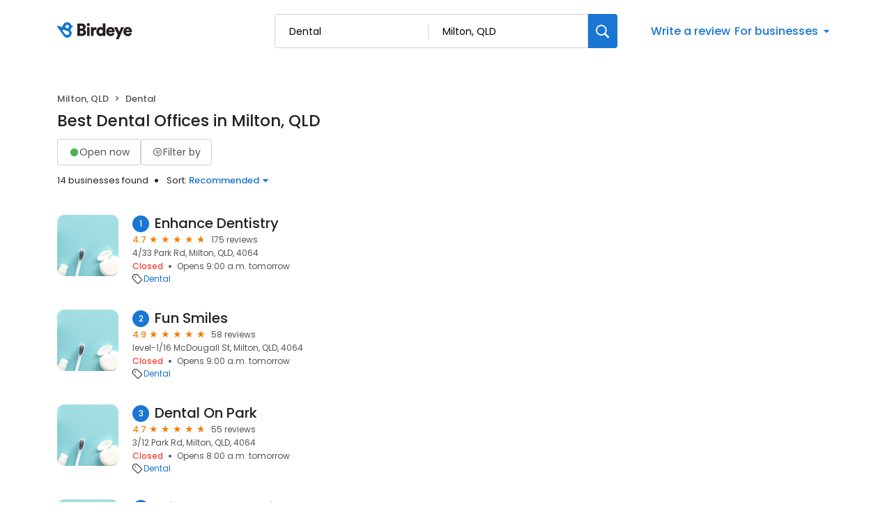

--- FILE ---
content_type: text/html; charset=utf-8
request_url: https://reviews.birdeye.com/d/dental/milton-qld/
body_size: 76318
content:
<!DOCTYPE html><html lang="en"><head><meta charSet="utf-8"/><meta name="viewport" content="width=device-width, initial-scale=1"/><link rel="stylesheet" href="https://d3cnqzq0ivprch.cloudfront.net/profiles/production/20260123/free/_next/static/css/1cc1ae4cea607efd.css" data-precedence="next"/><link rel="stylesheet" href="https://d3cnqzq0ivprch.cloudfront.net/profiles/production/20260123/free/_next/static/css/860076f6679e5e64.css" data-precedence="next"/><link rel="stylesheet" href="https://d3cnqzq0ivprch.cloudfront.net/profiles/production/20260123/free/_next/static/css/c6f758be412426c0.css" data-precedence="next"/><link rel="stylesheet" href="https://d3cnqzq0ivprch.cloudfront.net/profiles/production/20260123/free/_next/static/css/9f97c1e9b00c318c.css" data-precedence="next"/><link rel="stylesheet" href="https://d3cnqzq0ivprch.cloudfront.net/profiles/production/20260123/free/_next/static/css/5b41e9b307583592.css" data-precedence="next"/><link rel="stylesheet" href="https://d3cnqzq0ivprch.cloudfront.net/profiles/production/20260123/free/_next/static/css/a96b4e6bd4e1379e.css" data-precedence="next"/><link rel="stylesheet" href="https://d3cnqzq0ivprch.cloudfront.net/profiles/production/20260123/free/_next/static/css/1d30d7826350688d.css" data-precedence="next"/><link rel="stylesheet" href="https://d3cnqzq0ivprch.cloudfront.net/profiles/production/20260123/free/_next/static/css/67555dd96caff775.css" data-precedence="next"/><link rel="stylesheet" href="https://d3cnqzq0ivprch.cloudfront.net/profiles/production/20260123/free/_next/static/css/827edeec627676f2.css" data-precedence="next"/><link rel="stylesheet" href="https://d3cnqzq0ivprch.cloudfront.net/profiles/production/20260123/free/_next/static/css/dd970185562ea62e.css" data-precedence="next"/><link rel="stylesheet" href="https://d3cnqzq0ivprch.cloudfront.net/profiles/production/20260123/free/_next/static/css/fbf305afcee92a2f.css" data-precedence="next"/><link rel="stylesheet" href="https://d3cnqzq0ivprch.cloudfront.net/profiles/production/20260123/free/_next/static/css/dc5d8e9d7a1d89a5.css" data-precedence="next"/><link rel="stylesheet" href="https://d3cnqzq0ivprch.cloudfront.net/profiles/production/20260123/free/_next/static/css/0ab42e52519f8286.css" data-precedence="next"/><link rel="preload" as="script" fetchPriority="low" href="https://d3cnqzq0ivprch.cloudfront.net/profiles/production/20260123/free/_next/static/chunks/webpack-dc1c99f638b5a08a.js"/><script src="https://d3cnqzq0ivprch.cloudfront.net/profiles/production/20260123/free/_next/static/chunks/fd9d1056-af70936544d016a2.js" async=""></script><script src="https://d3cnqzq0ivprch.cloudfront.net/profiles/production/20260123/free/_next/static/chunks/2117-d9f7d643e2982950.js" async=""></script><script src="https://d3cnqzq0ivprch.cloudfront.net/profiles/production/20260123/free/_next/static/chunks/main-app-5294d1645fe5526e.js" async=""></script><script src="https://d3cnqzq0ivprch.cloudfront.net/profiles/production/20260123/free/_next/static/chunks/97bfd92e-a655332fa22690dc.js" async=""></script><script src="https://d3cnqzq0ivprch.cloudfront.net/profiles/production/20260123/free/_next/static/chunks/810-72ff63e99a9818a4.js" async=""></script><script src="https://d3cnqzq0ivprch.cloudfront.net/profiles/production/20260123/free/_next/static/chunks/7626-eef59e451b2d82a3.js" async=""></script><script src="https://d3cnqzq0ivprch.cloudfront.net/profiles/production/20260123/free/_next/static/chunks/app/error-340da86a98a70ee3.js" async=""></script><script src="https://d3cnqzq0ivprch.cloudfront.net/profiles/production/20260123/free/_next/static/chunks/baf6b78a-292dcc7f4005b0be.js" async=""></script><script src="https://d3cnqzq0ivprch.cloudfront.net/profiles/production/20260123/free/_next/static/chunks/5878-4b94a4fc26de0e08.js" async=""></script><script src="https://d3cnqzq0ivprch.cloudfront.net/profiles/production/20260123/free/_next/static/chunks/7977-f1e2084ba0da1a74.js" async=""></script><script src="https://d3cnqzq0ivprch.cloudfront.net/profiles/production/20260123/free/_next/static/chunks/86-63d474167b80ce0a.js" async=""></script><script src="https://d3cnqzq0ivprch.cloudfront.net/profiles/production/20260123/free/_next/static/chunks/6097-86ddad364f03b422.js" async=""></script><script src="https://d3cnqzq0ivprch.cloudfront.net/profiles/production/20260123/free/_next/static/chunks/1922-788bf5a562b80ffb.js" async=""></script><script src="https://d3cnqzq0ivprch.cloudfront.net/profiles/production/20260123/free/_next/static/chunks/873-9eecc3526fd7bc99.js" async=""></script><script src="https://d3cnqzq0ivprch.cloudfront.net/profiles/production/20260123/free/_next/static/chunks/app/(home)/page-748d3797cd98c848.js" async=""></script><script src="https://d3cnqzq0ivprch.cloudfront.net/profiles/production/20260123/free/_next/static/chunks/8003-8eb6c21c00711737.js" async=""></script><script src="https://d3cnqzq0ivprch.cloudfront.net/profiles/production/20260123/free/_next/static/chunks/app/layout-05dd62c50ca09f82.js" async=""></script><script src="https://d3cnqzq0ivprch.cloudfront.net/profiles/production/20260123/free/_next/static/chunks/3269-4bb653d03d385fdf.js" async=""></script><script src="https://d3cnqzq0ivprch.cloudfront.net/profiles/production/20260123/free/_next/static/chunks/5044-50d6b08df015f59a.js" async=""></script><script src="https://d3cnqzq0ivprch.cloudfront.net/profiles/production/20260123/free/_next/static/chunks/app/(search-results)/layout-d7dd923fb83e077c.js" async=""></script><script src="https://d3cnqzq0ivprch.cloudfront.net/profiles/production/20260123/free/_next/static/chunks/8965-98ea6825c27108ea.js" async=""></script><script src="https://d3cnqzq0ivprch.cloudfront.net/profiles/production/20260123/free/_next/static/chunks/9641-50ad44860f5e64e2.js" async=""></script><script src="https://d3cnqzq0ivprch.cloudfront.net/profiles/production/20260123/free/_next/static/chunks/app/(search-results)/d/%5Bcategory%5D/%5Blocation%5D/page-6d2c929cdb48c34a.js" async=""></script><link rel="preconnect" href="https://d3cnqzq0ivprch.cloudfront.net"/><link rel="preconnect" href="https://fonts.gstatic.com" crossorigin="true"/><link rel="preconnect" href="https://fonts.googleapis.com"/><link rel="preconnect" href="https://cdn.jsdelivr.net"/><link rel="preconnect" href="https://cdn.icomoon.io"/><link href="https://fonts.googleapis.com/css2?family=Poppins:wght@100;200;300;400;500;600;700;800;900&amp;display=swap" rel="preload" as="style"/><link href="https://cdn.icomoon.io/101518/public-sites/style.css?23havv" rel="preload" as="style"/><meta name="format-detection" content="telephone=no, date=no, email=no, address=no"/><meta name="be-tracking-source" content="free profiles"/><link rel="manifest" href="https://d3cnqzq0ivprch.cloudfront.net/public-site/freeprod/assets/images/favicons/direct/manifest.json"/><meta name="theme-color" content="#ffffff"/><title>Top Dental Companies in Milton, QLD | Birdeye</title><meta name="description" content="Find and compare the top rated Dental Companies in Milton, QLD on Birdeye, and add your own reviews and ratings."/><meta name="robots" content="index, follow"/><link rel="canonical" href="https://reviews.birdeye.com/d/dental/milton-qld/"/><meta property="og:title" content="Top Dental Companies in Milton, QLD | Birdeye"/><meta property="og:description" content="Find and compare the top rated Dental Companies in Milton, QLD on Birdeye, and add your own reviews and ratings."/><meta property="og:url" content="https://reviews.birdeye.com/d/dental/milton-qld/"/><meta property="og:site_name" content="Birdeye Experience Marketing platform"/><meta property="og:locale" content="en_US"/><meta property="og:image" content="https://cdn2.birdeye.com/profiles/assets/home/banner/apartments.png"/><meta property="og:type" content="website"/><meta name="twitter:card" content="summary_large_image"/><meta name="twitter:title" content="Top Dental Companies in Milton, QLD | Birdeye"/><meta name="twitter:description" content="Find and compare the top rated Dental Companies in Milton, QLD on Birdeye, and add your own reviews and ratings."/><meta name="twitter:image" content="https://cdn2.birdeye.com/profiles/assets/home/banner/apartments.png"/><link rel="shortcut icon" href="https://d3cnqzq0ivprch.cloudfront.net/public-site/freeprod/assets/images/favicons/direct/favicon.ico" type="image/x-icon"/><link rel="icon" href="https://d3cnqzq0ivprch.cloudfront.net/public-site/freeprod/assets/images/favicons/direct/favicon-16x16.png" sizes="16x16" type="image/png"/><link rel="icon" href="https://d3cnqzq0ivprch.cloudfront.net/public-site/freeprod/assets/images/favicons/direct/favicon-32x32.png" sizes="32x32" type="image/png"/><link rel="apple-touch-icon" href="https://d3cnqzq0ivprch.cloudfront.net/public-site/freeprod/assets/images/favicons/direct/apple-touch-icon.png" sizes="180x180" type="image/png"/><link rel="mask-icon" href="https://d3cnqzq0ivprch.cloudfront.net/public-site/freeprod/assets/images/favicons/direct/safari-pinned-tab.svg" color="#5bbad5"/><link rel="next" href="/d/dental/milton-qld/?page=2"/><link href="https://fonts.googleapis.com/css2?family=Poppins:wght@100;200;300;400;500;600;700;800;900&amp;display=swap" rel="stylesheet"/><link href="https://cdn.jsdelivr.net/npm/bootstrap@5.0.2/dist/css/bootstrap-grid.min.css" rel="stylesheet"/><link href="https://cdn.icomoon.io/101518/public-sites/style.css?23havv" rel="stylesheet"/><style>:root {
                        --screen-max-width: 767px;
                        --primary-blue: #1976d2;
                        --success-green: #4caf50;
                        --danger-red: #f44336;
                        --dark-red: #c83329;
                        --orange: #f57c00;
                        --lightgray: #cccccc;
                        --white: #fff;
                        --black: #000;
                        --dark-gray: #555555;
                        --lightblue: #dceaf3;
                        --blue-hover: #1a60a6;
                        --text-dark-gray: #555555;
                        --text-gray: #999999;
                        --text-black: #212121;
                        --border-gray-100: #e9e9eb;
                        --border-gray-200: #cccccc;
                        --border-gray-300: #999999;
                        --border-gray-500: #3c4043;
                        --background-gray-100: #f1f1f1;
                      }
                      html, body {
                        margin: 0;
                        padding: 0;
                      }
                      * {
                        box-sizing: border-box;
                        font-family: 'Poppins', sans-serif;
                      }
                      body {
                        white-space-collapse: collapse;
                      }
                      a {
                        color: var(--primary-blue);
                        text-decoration: none;
                        cursor: pointer;
                      }
                      a:hover {
                        color: var(--blue-hover);
                      }
                      *:not(body) {
                        white-space-collapse: preserve-breaks;
                      }
                      address {
                        font-style: normal;
                      }
                      iframe {
                        border: 0;
                      }
                      .text-decoration-none {
                        text-decoration: none !important;
                      }
                      /* Adding styles with !importatn to override plugin styles */
                      .time-select__indicator {
                        padding: 0 3px 0 0 !important;
                        width: 10px !important;
                      }
                      .time-select__indicator-separator {
                        display: none !important;
                      }
                      .time-select__value-container {
                        padding: 0 4px 0 8px !important;
                        font-size: 12px !important;
                      }
                      .time-select__single-value {
                        margin: 0 !important;
                      }
                      .time-select__control {
                        min-height: 35px !important;
                        width: 40px;
                      }
                      .gm-style-iw button {
                        display: none !important;
                      }
                      .popover {
                        position: fixed;
                        padding: 15px 10px;
                        background-color: white;
                        box-shadow: 0 2px 10px rgba(0, 0, 0, 0.1);
                        color: #fff;
                        border-radius: 5px;
                        display: none;
                        max-width: 300px;
                        min-width: 300px;
                    }
                    
                    .popover::after {
                        content: '';
                        position: absolute;
                        width: 0;
                        height: 0;
                        border-style: solid;
                    }
                    
                    .popover.top::after {
                        border-width: 5px 5px 0 5px;
                        border-color: #fff transparent transparent transparent;
                        bottom: -5px;
                        left: 50%;
                        transform: translateX(-50%);
                    }
                    
                    .popover.bottom::after {
                        border-width: 0 5px 5px 5px;
                        border-color: transparent transparent #fff transparent;
                        top: -5px;
                        left: 50%;
                        transform: translateX(-50%);
                    }
                    
                    .popover.left::after {
                        border-width: 5px 0 5px 5px;
                        border-color: transparent  transparent transparent #fff;
                        right: -5px;
                        top: 50%;
                        transform: translateY(-50%);
                    }
                    
                    .popover.right::after {
                        border-width: 5px 5px 5px 0;
                        border-color: transparent #fff transparent transparent;
                        left: -5px;
                        top: 50%;
                        transform: translateY(-50%);
                    }
                    /* Overriding container styles for consistent layout */
                      @media only screen and (max-width: 991px) {
                        .gm-style-iw button {
                          display: block !important;
                          height: 15px !important;
                          width: 15px !important;
                        }
                        .gm-style-iw button span {
                            margin: 0 !important;
                          }
                        .containerFullWidth div[class='container'] {
                            max-width: 100% !important;
                        }
                        .containerNinetyWidth div[class='container'] {
                            max-width: 90% !important;
                        }
                        .containerNoWidth div[class='container'] {
                            max-width: none !important;
                        }
                      }
                      @media only screen and (max-width: 768px) {
                        .containerNinetyWidth div[class='container'] {
                            max-width: none !important;
                        }
                      }
                      </style><style>
                        .gm-style .gm-style-iw-tc::after {
                                background: none;
                                box-shadow: none;
                        }
                        </style><script id="global-error-handlers">
    window.onerror = function(message, source, lineno, colno, error) {
        fetch('/profile-api/logger', {
        method: 'POST',
        headers: {
            'Content-Type': 'application/json'
        },
        body: JSON.stringify({
            url: window.location.href,
            source: 'client-global-error-handler',
            error: {
            message: message,
            source: source,
            lineno: lineno,
            colno: colno,
            stack: error ? error.stack : null
            }
        })
        });
    };

    window.onunhandledrejection = function(event) {
        fetch('/profile-api/logger', {
        method: 'POST',
        headers: {
            'Content-Type': 'application/json'
        },
        body: JSON.stringify({
            url: window.location.href,
            source: 'client-global-error-handler',
            error: {
            message: event.reason ? event.reason.message : String(event.reason),
            stack: event.reason ? event.reason.stack : null
            }
        })
        });
    };
</script><script src="https://d3cnqzq0ivprch.cloudfront.net/profiles/production/20260123/free/_next/static/chunks/polyfills-42372ed130431b0a.js" noModule=""></script></head><body><header id="page-header" class="styles_header__iNbqQ containerNinetyWidth" data-gtm-section="Pr Search Bar"><div class="container"><div class="styles_fluid-container__ntlSw"><div class="styles_logoWrapper__9_cSe"><a href="/" class="styles_header-logo__egmqf" data-gtm-action-value="Brand Logo" data-clicktag="Brand Logo" aria-label="Birdeye logo"><svg width="115" height="28" viewBox="0 0 115 28" fill="none" xmlns="http://www.w3.org/2000/svg"><path fill-rule="evenodd" clip-rule="evenodd" d="M35.2988 17.2904C36.7926 17.2904 37.6987 16.491 37.6987 15.2169C37.6987 13.9934 36.8172 13.1444 35.2988 13.1444H32.8748V17.2904H35.2988ZM34.9804 9.89702C36.3273 9.89702 37.2088 9.17276 37.2088 7.97386C37.2088 6.82459 36.4496 6.07576 34.9317 6.07576H32.8748V9.89702H34.9804ZM35.5927 2.80383C39.021 2.80383 41.0042 4.82674 41.0042 7.54885C41.0042 9.37226 39.878 10.8714 38.4579 11.3455C40.0249 11.7204 41.5432 13.194 41.5432 15.4921C41.5432 18.3891 39.3881 20.5127 36.1066 20.5127H29.1035V2.80383H35.5927Z" fill="#231F20"></path><path fill-rule="evenodd" clip-rule="evenodd" d="M42.8907 20.5126H46.6129V8.09855H42.8907V20.5126ZM44.727 2.07898C45.9515 2.07898 46.9308 3.0779 46.9308 4.30186C46.9308 5.52583 45.9515 6.52523 44.727 6.52523C43.5516 6.52523 42.5723 5.52583 42.5723 4.30186C42.5723 3.0779 43.5516 2.07898 44.727 2.07898Z" fill="#231F20"></path><path fill-rule="evenodd" clip-rule="evenodd" d="M56.2612 11.8454C55.845 11.7456 55.4533 11.7206 55.0858 11.7206C53.592 11.7206 52.2456 12.6193 52.2456 15.0922V20.5124H48.5234V8.0988H52.1228V9.77187C52.7596 8.37347 54.3025 7.974 55.2819 7.974C55.6489 7.974 56.0165 8.02363 56.2612 8.0988V11.8454Z" fill="#231F20"></path><path fill-rule="evenodd" clip-rule="evenodd" d="M62.7997 17.3902C64.2443 17.3902 65.5425 16.3411 65.5425 14.2932C65.5425 12.2201 64.2443 11.2207 62.7997 11.2207C61.355 11.2207 60.0573 12.2201 60.0573 14.2932C60.0573 16.3411 61.355 17.3902 62.7997 17.3902ZM69.1665 18.2894C69.1665 19.4136 69.2397 20.2376 69.2643 20.5122H65.689C65.6644 20.3629 65.5912 19.813 65.5912 19.3133C65.0281 20.1629 63.8036 20.7874 62.3344 20.7874C58.906 20.7874 56.3105 18.0894 56.3105 14.2681C56.3105 10.5717 58.7591 7.79895 62.212 7.79895C64.2935 7.79895 65.1996 8.59838 65.4934 9.07255V2.42847H69.1665V18.2894Z" fill="#231F20"></path><path fill-rule="evenodd" clip-rule="evenodd" d="M78.9866 12.8195C78.9375 11.8702 78.3012 10.7214 76.5381 10.7214C74.9711 10.7214 74.1873 11.8952 74.1136 12.8195H78.9866ZM82.3658 16.9409C81.7781 19.0891 79.8436 20.887 76.7582 20.887C73.4036 20.887 70.416 18.4396 70.416 14.268C70.416 10.2718 73.3299 7.72412 76.489 7.72412C80.2598 7.72412 82.5865 10.0969 82.5865 14.0935C82.5865 14.6178 82.5373 15.1922 82.5128 15.2674H74.0404C74.1136 16.6658 75.3627 17.6652 76.8074 17.6652C78.1542 17.6652 78.9134 17.0156 79.2559 16.0417L82.3658 16.9409Z" fill="#231F20"></path><path fill-rule="evenodd" clip-rule="evenodd" d="M84.3498 25.2832L87.1167 18.8391L81.999 8.09863H86.162L89.125 14.7427L91.8187 8.09863H95.761L88.2675 25.2832H84.3498Z" fill="#231F20"></path><path fill-rule="evenodd" clip-rule="evenodd" d="M103.671 12.8195C103.622 11.8702 102.986 10.7214 101.223 10.7214C99.6556 10.7214 98.8719 11.8952 98.7982 12.8195H103.671ZM107.05 16.9409C106.463 19.0891 104.528 20.887 101.443 20.887C98.0882 20.887 95.1006 18.4396 95.1006 14.268C95.1006 10.2718 98.0145 7.72412 101.174 7.72412C104.944 7.72412 107.271 10.0969 107.271 14.0935C107.271 14.6178 107.222 15.1922 107.197 15.2674H98.725C98.7982 16.6658 100.047 17.6652 101.492 17.6652C102.839 17.6652 103.598 17.0156 103.94 16.0417L107.05 16.9409Z" fill="#231F20"></path><mask id="mask0_1463_914" style="mask-type:alpha" maskUnits="userSpaceOnUse" x="0" y="0" width="23" height="24"><path d="M12.3594 1.04579C10.5873 1.63031 9.24048 2.90487 8.50445 4.47144L6.5458 7.67494L1.89626 5.78647L1.89295 5.79081C1.60005 5.66841 1.26653 5.64143 0.941504 5.74792C0.222955 5.98549 -0.167262 6.76034 0.0689469 7.47978C0.103433 7.58531 0.152565 7.68072 0.20831 7.77083L0.200279 7.78047L5.05107 14.3899C5.05532 14.3952 5.05768 14.4019 5.06194 14.4082C5.06666 14.4144 5.07186 14.4188 5.07658 14.425L8.57578 19.4216C9.95383 22.3731 13.3444 23.8972 16.5119 22.8525C19.9308 21.7249 21.7903 18.0338 20.6645 14.6086C20.314 13.5427 19.7154 12.6286 18.9543 11.9082C19.9138 10.9647 20.5653 9.74748 20.8081 8.42666L21.8569 8.11537L21.8564 8.10332C21.9495 8.06718 22.0402 8.02333 22.1257 7.96454C22.7105 7.55929 22.857 6.75648 22.4531 6.17004C22.2698 5.90501 22.0043 5.73539 21.7156 5.6607V5.65588L20.6314 5.36339C20.6158 5.31134 20.6054 5.25882 20.5884 5.2063C19.6852 2.45913 17.1365 0.716675 14.3988 0.716675C13.7233 0.716675 13.0359 0.822687 12.3594 1.04579ZM12.2786 7.82094C11.8813 6.58976 12.5375 5.26364 13.744 4.85838C14.9511 4.45313 16.2512 5.12293 16.6485 6.35364C17.0458 7.58434 16.3901 8.91094 15.1826 9.3162C14.944 9.39619 14.7016 9.43426 14.4635 9.43426C13.497 9.43426 12.5975 8.8083 12.2786 7.82094ZM8.07266 13.3938L8.0788 13.3866C8.03203 13.3211 7.99093 13.2512 7.96022 13.1741C7.75 12.646 8.02164 12.0523 8.56586 11.8484C8.81247 11.7559 9.07088 11.7632 9.30142 11.8441L9.30331 11.8407L14.8703 13.7234C15.7655 13.9167 16.5478 14.5253 16.9026 15.4182C17.4653 16.8358 16.7382 18.428 15.2775 18.9744C14.1253 19.4057 12.8691 19.0496 12.1104 18.1875L12.1047 18.1938L8.07266 13.3938Z" fill="white"></path></mask><g mask="url(#mask0_1463_914)"><path d="M12.3594 1.04579C10.5873 1.63031 9.24048 2.90487 8.50445 4.47144L6.5458 7.67494L1.89626 5.78647L1.89295 5.79081C1.60005 5.66841 1.26653 5.64143 0.941504 5.74792C0.222955 5.98549 -0.167262 6.76034 0.0689469 7.47978C0.103433 7.58531 0.152565 7.68072 0.20831 7.77083L0.200279 7.78047L5.05107 14.3899C5.05532 14.3952 5.05768 14.4019 5.06194 14.4082C5.06666 14.4144 5.07186 14.4188 5.07658 14.425L8.57578 19.4216C9.95383 22.3731 13.3444 23.8972 16.5119 22.8525C19.9308 21.7249 21.7903 18.0338 20.6645 14.6086C20.314 13.5427 19.7154 12.6286 18.9543 11.9082C19.9138 10.9647 20.5653 9.74748 20.8081 8.42666L21.8569 8.11537L21.8564 8.10332C21.9495 8.06718 22.0402 8.02333 22.1257 7.96454C22.7105 7.55929 22.857 6.75648 22.4531 6.17004C22.2698 5.90501 22.0043 5.73539 21.7156 5.6607V5.65588L20.6314 5.36339C20.6158 5.31134 20.6054 5.25882 20.5884 5.2063C19.6852 2.45913 17.1365 0.716675 14.3988 0.716675C13.7233 0.716675 13.0359 0.822687 12.3594 1.04579ZM12.2786 7.82094C11.8813 6.58976 12.5375 5.26364 13.744 4.85838C14.9511 4.45313 16.2512 5.12293 16.6485 6.35364C17.0458 7.58434 16.3901 8.91094 15.1826 9.3162C14.944 9.39619 14.7016 9.43426 14.4635 9.43426C13.497 9.43426 12.5975 8.8083 12.2786 7.82094ZM8.07266 13.3938L8.0788 13.3866C8.03203 13.3211 7.99093 13.2512 7.96022 13.1741C7.75 12.646 8.02164 12.0523 8.56586 11.8484C8.81247 11.7559 9.07088 11.7632 9.30142 11.8441L9.30331 11.8407L14.8703 13.7234C15.7655 13.9167 16.5478 14.5253 16.9026 15.4182C17.4653 16.8358 16.7382 18.428 15.2775 18.9744C14.1253 19.4057 12.8691 19.0496 12.1104 18.1875L12.1047 18.1938L8.07266 13.3938Z" fill="#1976D2"></path></g></svg></a></div><div class="styles_searchWrapper__Mda3l"><form class="style_search-wrapper__7v5Bt" data-gtm-section="Pr Main search bar"><div class="style_search-input-wrap__1WiF5" tabindex="0"><input type="text" placeholder="Search business or category" autoComplete="off" data-gtm-action-value="Search by business" id="business-search" class="" value=""/><input type="text" placeholder="City, State, or Zip code" autoComplete="off" data-gtm-action-value="Search by location" id="location-search" class="
                        " value="Milton, QLD"/></div><button class="style_btn-submit__OeNcr" data-gtm-action-value="Search Button" data-clicktag="Search Button" aria-label="Search"><img alt="search" loading="lazy" width="20" height="20" decoding="async" data-nimg="1" style="color:transparent" src="https://cdn2.birdeye.com/profiles/images/icon-search.svg"/></button></form></div><div class="styles_rightSide__vZeJF"><button class="styles_writeReviewBtn__uL1hy" data-clicktag="Write a review">Write a review</button><style data-emotion="css b62m3t-container">.css-b62m3t-container{position:relative;box-sizing:border-box;}</style><div class="styles_bfb__nI2fi css-b62m3t-container" id="birdeye-for-businesses-dropdown"><style data-emotion="css 7pg0cj-a11yText">.css-7pg0cj-a11yText{z-index:9999;border:0;clip:rect(1px, 1px, 1px, 1px);height:1px;width:1px;position:absolute;overflow:hidden;padding:0;white-space:nowrap;}</style><span id="react-select-13032-live-region" class="css-7pg0cj-a11yText"></span><span aria-live="polite" aria-atomic="false" aria-relevant="additions text" class="css-7pg0cj-a11yText"></span><style data-emotion="css bqs62m-control">.css-bqs62m-control{-webkit-align-items:center;-webkit-box-align:center;-ms-flex-align:center;align-items:center;cursor:pointer;display:-webkit-inline-box;display:-webkit-inline-flex;display:-ms-inline-flexbox;display:inline-flex;-webkit-box-flex-wrap:wrap;-webkit-flex-wrap:wrap;-ms-flex-wrap:wrap;flex-wrap:wrap;-webkit-box-pack:justify;-webkit-justify-content:space-between;justify-content:space-between;min-height:38px;outline:0!important;position:relative;-webkit-transition:all 100ms;transition:all 100ms;background-color:hsl(0, 0%, 100%);border-color:hsl(0, 0%, 80%);border-radius:4px;border-style:solid;border-width:1px;box-shadow:none;box-sizing:border-box;border:none;}.css-bqs62m-control:hover{border-color:hsl(0, 0%, 70%);}</style><div class="css-bqs62m-control"><style data-emotion="css 15pp9oa">.css-15pp9oa{-webkit-align-items:center;-webkit-box-align:center;-ms-flex-align:center;align-items:center;display:grid;-webkit-flex:1;-ms-flex:1;flex:1;-webkit-box-flex-wrap:wrap;-webkit-flex-wrap:wrap;-ms-flex-wrap:wrap;flex-wrap:wrap;-webkit-overflow-scrolling:touch;position:relative;overflow:hidden;padding:0;box-sizing:border-box;margin:0;}</style><div class="css-15pp9oa"><style data-emotion="css 14qfi26-placeholder">.css-14qfi26-placeholder{grid-area:1/1/2/3;color:var(--primary-blue);margin-left:2px;margin-right:2px;box-sizing:border-box;font-size:16px;font-style:normal;font-weight:500;line-height:24px;background-color:var(--white);margin:0;}</style><div class="css-14qfi26-placeholder" id="react-select-13032-placeholder">For businesses</div><style data-emotion="css 1hac4vs-dummyInput">.css-1hac4vs-dummyInput{background:0;border:0;caret-color:transparent;font-size:inherit;grid-area:1/1/2/3;outline:0;padding:0;width:1px;color:transparent;left:-100px;opacity:0;position:relative;-webkit-transform:scale(.01);-moz-transform:scale(.01);-ms-transform:scale(.01);transform:scale(.01);}</style><input id="react-select-13032-input" tabindex="0" inputMode="none" aria-autocomplete="list" aria-expanded="false" aria-haspopup="true" aria-label="For businesses" role="combobox" aria-readonly="true" aria-describedby="react-select-13032-placeholder" class="css-1hac4vs-dummyInput" value=""/></div><style data-emotion="css 1wy0on6">.css-1wy0on6{-webkit-align-items:center;-webkit-box-align:center;-ms-flex-align:center;align-items:center;-webkit-align-self:stretch;-ms-flex-item-align:stretch;align-self:stretch;display:-webkit-box;display:-webkit-flex;display:-ms-flexbox;display:flex;-webkit-flex-shrink:0;-ms-flex-negative:0;flex-shrink:0;box-sizing:border-box;}</style><div class="css-1wy0on6"><style data-emotion="css 1uei4ir-indicatorSeparator">.css-1uei4ir-indicatorSeparator{-webkit-align-self:stretch;-ms-flex-item-align:stretch;align-self:stretch;width:1px;background-color:hsl(0, 0%, 80%);margin-bottom:8px;margin-top:8px;box-sizing:border-box;display:none;}</style><span class="css-1uei4ir-indicatorSeparator"></span><style data-emotion="css rv01mu-indicatorContainer">.css-rv01mu-indicatorContainer{display:-webkit-box;display:-webkit-flex;display:-ms-flexbox;display:flex;-webkit-transition:color 150ms;transition:color 150ms;color:hsl(0, 0%, 80%);padding:3px;box-sizing:border-box;}.css-rv01mu-indicatorContainer:hover{color:hsl(0, 0%, 60%);}.css-rv01mu-indicatorContainer>i{color:var(--primary-blue);font-weight:500;font-size:18px;}</style><div class="css-rv01mu-indicatorContainer" aria-hidden="true"><i class="icon-triangle-down"></i></div></div></div></div></div></div></div></header><div class="SearchResultsTemplate_wrapper__rIL0w containerNinetyWidth"><div><div class="container"><div class="row justify-content-between"><div class="col-5 SearchResultsTemplate_businessResultList__roXNV"><nav aria-label="breadcrumb" class="Breadcrumbs_nav__Hf6eO" data-gtm-section="Pr Search Breadcrumb"><ol class="Breadcrumbs_breadcrumb__oXBZZ"><li class="Breadcrumbs_breadcrumb-item__Ny4u0">Milton, QLD</li><li class="Breadcrumbs_breadcrumb-item__Ny4u0">Dental</li></ol></nav><h1 class="Heading_heading__OEv8M">Best Dental Offices in Milton, QLD</h1><div class="HeaderActions_filters__NE__6" data-gtm-section="Pr Search Filter"><button type="button" class="Button_btn__srC34 Button_default__9emnz styles_openNowBtn__JCROZ" variant="default" data-clicktag="Open now filter"><span class="styles_circle__O5bPf"><span></span></span><span>Open now</span></button><button type="button" class="Button_btn__srC34 Button_default__9emnz styles_filterByButton__DdFEJ" variant="default" data-gtm-action-value="Filter by" data-clicktag="Filter by"><i class="icon-filter"></i><span>Filter by </span></button></div><div class="HeaderActions_allBusiness___fHBB"><span class="HeaderActions_businessCount__SWm2M">14 businesses found</span><div class="HeaderActions_sortBusiness__5x6S_" data-gtm-section="Pr Search Sort"><span>Sort: </span> <!--$!--><template data-dgst="BAILOUT_TO_CLIENT_SIDE_RENDERING"></template><!--/$--></div></div><div class="BusinessResults_businessList__CXfdC" data-gtm-section="Pr Search Business Card"><div class="BusinessResults_businessDetail__yjX_v result-biz" data-biz="1-Enhance Dentistry" data-gtm-action-value="Enhance Dentistry" data-clicktag="Enhance Dentistry"><figure><!--$!--><template data-dgst="BAILOUT_TO_CLIENT_SIDE_RENDERING"></template><!--/$--></figure><div class="BusinessResults_clientInfo__F__J9"><h2><span class="BusinessResults_bizNumber__GDkNm">1</span><a href="https://reviews.birdeye.com/enhance-dentistry-166506319021842" rel="nofollow" target="_blank" class="BusinessResults_bizName__HU69J">Enhance Dentistry</a></h2><div><div class="BusinessResults_ratingWrapper__M__sx"><span class="BusinessResults_averageRating__XxN7o">4.7</span><div class="BusinessResults_ratingStars__p1WVY"><div class="style_starsContainer__P4vyT"><span class="style_star__d_qre style_sm__WOd_5 style_on__JmsyD" style="color:#f57c00" data-gtm-action-value="Rating Stars" data-clicktag="Rating Stars"></span><span class="style_star__d_qre style_sm__WOd_5 style_on__JmsyD" style="color:#f57c00" data-gtm-action-value="Rating Stars" data-clicktag="Rating Stars"></span><span class="style_star__d_qre style_sm__WOd_5 style_on__JmsyD" style="color:#f57c00" data-gtm-action-value="Rating Stars" data-clicktag="Rating Stars"></span><span class="style_star__d_qre style_sm__WOd_5 style_on__JmsyD" style="color:#f57c00" data-gtm-action-value="Rating Stars" data-clicktag="Rating Stars"></span><span class="style_star__d_qre style_sm__WOd_5" style="color:#ccc" data-gtm-action-value="Rating Stars" data-clicktag="Rating Stars"><span class="style_star__d_qre style_half__x9Mmc style_sm__WOd_5" style="width:70.00000000000001%"></span></span></div></div><span class="BusinessResults_totalReviews__hNtWy">175 reviews</span></div><span class="BusinessResults_location__LcTZj">4/33 Park Rd, Milton, QLD, 4064</span><ul class="BusinessResults_locationStatus__kUI3A"><li class="BusinessResults_status__pCeUj">Closed</li><li><span class="BusinessResults_openingUntilStatus__0gXyw">Opens 9:00 a.m.  tomorrow</span></li></ul></div><div class="BusinessResults_tagsWrapper__r8HXG"><div class="BusinessResults_tagIcon__v_WgZ"><i class="icon-tag-outline"></i></div><div class="BusinessResults_tagListing__ov_eU" data-gtm-section="Pr Search Card Category"><a href="https://reviews.birdeye.com/d/dental/milton-qld/" rel="nofollow" data-gtm-action-value="Dental" data-clicktag="Dental">Dental</a></div></div></div></div><div class="BusinessResults_businessDetail__yjX_v result-biz" data-biz="2-Fun Smiles" data-gtm-action-value="Fun Smiles" data-clicktag="Fun Smiles"><figure><!--$!--><template data-dgst="BAILOUT_TO_CLIENT_SIDE_RENDERING"></template><!--/$--></figure><div class="BusinessResults_clientInfo__F__J9"><h2><span class="BusinessResults_bizNumber__GDkNm">2</span><a href="https://reviews.birdeye.com/fun-smiles-166700323087252" rel="nofollow" target="_blank" class="BusinessResults_bizName__HU69J">Fun Smiles</a></h2><div><div class="BusinessResults_ratingWrapper__M__sx"><span class="BusinessResults_averageRating__XxN7o">4.9</span><div class="BusinessResults_ratingStars__p1WVY"><div class="style_starsContainer__P4vyT"><span class="style_star__d_qre style_sm__WOd_5 style_on__JmsyD" style="color:#f57c00" data-gtm-action-value="Rating Stars" data-clicktag="Rating Stars"></span><span class="style_star__d_qre style_sm__WOd_5 style_on__JmsyD" style="color:#f57c00" data-gtm-action-value="Rating Stars" data-clicktag="Rating Stars"></span><span class="style_star__d_qre style_sm__WOd_5 style_on__JmsyD" style="color:#f57c00" data-gtm-action-value="Rating Stars" data-clicktag="Rating Stars"></span><span class="style_star__d_qre style_sm__WOd_5 style_on__JmsyD" style="color:#f57c00" data-gtm-action-value="Rating Stars" data-clicktag="Rating Stars"></span><span class="style_star__d_qre style_sm__WOd_5" style="color:#ccc" data-gtm-action-value="Rating Stars" data-clicktag="Rating Stars"><span class="style_star__d_qre style_half__x9Mmc style_sm__WOd_5" style="width:90.00000000000003%"></span></span></div></div><span class="BusinessResults_totalReviews__hNtWy">58 reviews</span></div><span class="BusinessResults_location__LcTZj">level-1/16 McDougall St, Milton, QLD, 4064</span><ul class="BusinessResults_locationStatus__kUI3A"><li class="BusinessResults_status__pCeUj">Closed</li><li><span class="BusinessResults_openingUntilStatus__0gXyw">Opens 9:00 a.m.  tomorrow</span></li></ul></div><div class="BusinessResults_tagsWrapper__r8HXG"><div class="BusinessResults_tagIcon__v_WgZ"><i class="icon-tag-outline"></i></div><div class="BusinessResults_tagListing__ov_eU" data-gtm-section="Pr Search Card Category"><a href="https://reviews.birdeye.com/d/dental/milton-qld/" rel="nofollow" data-gtm-action-value="Dental" data-clicktag="Dental">Dental</a></div></div></div></div><div class="BusinessResults_businessDetail__yjX_v result-biz" data-biz="3-Dental On Park" data-gtm-action-value="Dental On Park" data-clicktag="Dental On Park"><figure><!--$!--><template data-dgst="BAILOUT_TO_CLIENT_SIDE_RENDERING"></template><!--/$--></figure><div class="BusinessResults_clientInfo__F__J9"><h2><span class="BusinessResults_bizNumber__GDkNm">3</span><a href="https://reviews.birdeye.com/dental-on-park-166735006521934" rel="nofollow" target="_blank" class="BusinessResults_bizName__HU69J">Dental On Park</a></h2><div><div class="BusinessResults_ratingWrapper__M__sx"><span class="BusinessResults_averageRating__XxN7o">4.7</span><div class="BusinessResults_ratingStars__p1WVY"><div class="style_starsContainer__P4vyT"><span class="style_star__d_qre style_sm__WOd_5 style_on__JmsyD" style="color:#f57c00" data-gtm-action-value="Rating Stars" data-clicktag="Rating Stars"></span><span class="style_star__d_qre style_sm__WOd_5 style_on__JmsyD" style="color:#f57c00" data-gtm-action-value="Rating Stars" data-clicktag="Rating Stars"></span><span class="style_star__d_qre style_sm__WOd_5 style_on__JmsyD" style="color:#f57c00" data-gtm-action-value="Rating Stars" data-clicktag="Rating Stars"></span><span class="style_star__d_qre style_sm__WOd_5 style_on__JmsyD" style="color:#f57c00" data-gtm-action-value="Rating Stars" data-clicktag="Rating Stars"></span><span class="style_star__d_qre style_sm__WOd_5" style="color:#ccc" data-gtm-action-value="Rating Stars" data-clicktag="Rating Stars"><span class="style_star__d_qre style_half__x9Mmc style_sm__WOd_5" style="width:70.00000000000001%"></span></span></div></div><span class="BusinessResults_totalReviews__hNtWy">55 reviews</span></div><span class="BusinessResults_location__LcTZj">3/12 Park Rd, Milton, QLD, 4064</span><ul class="BusinessResults_locationStatus__kUI3A"><li class="BusinessResults_status__pCeUj">Closed</li><li><span class="BusinessResults_openingUntilStatus__0gXyw">Opens 8:00 a.m.  tomorrow</span></li></ul></div><div class="BusinessResults_tagsWrapper__r8HXG"><div class="BusinessResults_tagIcon__v_WgZ"><i class="icon-tag-outline"></i></div><div class="BusinessResults_tagListing__ov_eU" data-gtm-section="Pr Search Card Category"><a href="https://reviews.birdeye.com/d/dental/milton-qld/" rel="nofollow" data-gtm-action-value="Dental" data-clicktag="Dental">Dental</a></div></div></div></div><div class="BusinessResults_businessDetail__yjX_v result-biz" data-biz="4-Oliver Orthodontics" data-gtm-action-value="Oliver Orthodontics" data-clicktag="Oliver Orthodontics"><figure><!--$!--><template data-dgst="BAILOUT_TO_CLIENT_SIDE_RENDERING"></template><!--/$--></figure><div class="BusinessResults_clientInfo__F__J9"><h2><span class="BusinessResults_bizNumber__GDkNm">4</span><a href="https://reviews.birdeye.com/oliver-orthodontics-166583021178001" rel="nofollow" target="_blank" class="BusinessResults_bizName__HU69J">Oliver Orthodontics</a></h2><div><div class="BusinessResults_ratingWrapper__M__sx"><span class="BusinessResults_averageRating__XxN7o">4.7</span><div class="BusinessResults_ratingStars__p1WVY"><div class="style_starsContainer__P4vyT"><span class="style_star__d_qre style_sm__WOd_5 style_on__JmsyD" style="color:#f57c00" data-gtm-action-value="Rating Stars" data-clicktag="Rating Stars"></span><span class="style_star__d_qre style_sm__WOd_5 style_on__JmsyD" style="color:#f57c00" data-gtm-action-value="Rating Stars" data-clicktag="Rating Stars"></span><span class="style_star__d_qre style_sm__WOd_5 style_on__JmsyD" style="color:#f57c00" data-gtm-action-value="Rating Stars" data-clicktag="Rating Stars"></span><span class="style_star__d_qre style_sm__WOd_5 style_on__JmsyD" style="color:#f57c00" data-gtm-action-value="Rating Stars" data-clicktag="Rating Stars"></span><span class="style_star__d_qre style_sm__WOd_5" style="color:#ccc" data-gtm-action-value="Rating Stars" data-clicktag="Rating Stars"><span class="style_star__d_qre style_half__x9Mmc style_sm__WOd_5" style="width:70.00000000000001%"></span></span></div></div><span class="BusinessResults_totalReviews__hNtWy">23 reviews</span></div><span class="BusinessResults_location__LcTZj">Level 1/36 Baroona Rd, Milton, QLD, 4064</span><ul class="BusinessResults_locationStatus__kUI3A"><li class="BusinessResults_status__pCeUj">Closed</li><li><span class="BusinessResults_openingUntilStatus__0gXyw">Opens 8:00 a.m.  tomorrow</span></li></ul></div><div class="BusinessResults_tagsWrapper__r8HXG"><div class="BusinessResults_tagIcon__v_WgZ"><i class="icon-tag-outline"></i></div><div class="BusinessResults_tagListing__ov_eU" data-gtm-section="Pr Search Card Category"><a href="https://reviews.birdeye.com/d/dental/milton-qld/" rel="nofollow" data-gtm-action-value="Dental" data-clicktag="Dental">Dental</a></div></div></div></div><div class="BusinessResults_businessDetail__yjX_v result-biz" data-biz="5-Queensland Dental Lab" data-gtm-action-value="Queensland Dental Lab" data-clicktag="Queensland Dental Lab"><figure><!--$!--><template data-dgst="BAILOUT_TO_CLIENT_SIDE_RENDERING"></template><!--/$--></figure><div class="BusinessResults_clientInfo__F__J9"><h2><span class="BusinessResults_bizNumber__GDkNm">5</span><a href="https://reviews.birdeye.com/queensland-dental-lab-166821185621762" rel="nofollow" target="_blank" class="BusinessResults_bizName__HU69J">Queensland Dental Lab</a></h2><div><div class="BusinessResults_ratingWrapper__M__sx"><span class="BusinessResults_averageRating__XxN7o">5.0</span><div class="BusinessResults_ratingStars__p1WVY"><div class="style_starsContainer__P4vyT"><span class="style_star__d_qre style_sm__WOd_5 style_on__JmsyD" style="color:#f57c00" data-gtm-action-value="Rating Stars" data-clicktag="Rating Stars"></span><span class="style_star__d_qre style_sm__WOd_5 style_on__JmsyD" style="color:#f57c00" data-gtm-action-value="Rating Stars" data-clicktag="Rating Stars"></span><span class="style_star__d_qre style_sm__WOd_5 style_on__JmsyD" style="color:#f57c00" data-gtm-action-value="Rating Stars" data-clicktag="Rating Stars"></span><span class="style_star__d_qre style_sm__WOd_5 style_on__JmsyD" style="color:#f57c00" data-gtm-action-value="Rating Stars" data-clicktag="Rating Stars"></span><span class="style_star__d_qre style_sm__WOd_5 style_on__JmsyD" style="color:#f57c00" data-gtm-action-value="Rating Stars" data-clicktag="Rating Stars"></span></div></div><span class="BusinessResults_totalReviews__hNtWy">4 reviews</span></div><span class="BusinessResults_location__LcTZj">11/47 Park Rd, Milton, QLD, 4064</span><ul class="BusinessResults_locationStatus__kUI3A"><li class="BusinessResults_status__pCeUj">Closed</li><li><span class="BusinessResults_openingUntilStatus__0gXyw">Opens 8:30 a.m.  tomorrow</span></li></ul></div><div class="BusinessResults_tagsWrapper__r8HXG"><div class="BusinessResults_tagIcon__v_WgZ"><i class="icon-tag-outline"></i></div><div class="BusinessResults_tagListing__ov_eU" data-gtm-section="Pr Search Card Category"><a href="https://reviews.birdeye.com/d/dental/milton-qld/" rel="nofollow" data-gtm-action-value="Dental" data-clicktag="Dental">Dental</a></div></div></div></div><div class="BusinessResults_businessDetail__yjX_v result-biz" data-biz="6-Henry Schein - Brisbane" data-gtm-action-value="Henry Schein - Brisbane" data-clicktag="Henry Schein - Brisbane"><figure><!--$!--><template data-dgst="BAILOUT_TO_CLIENT_SIDE_RENDERING"></template><!--/$--></figure><div class="BusinessResults_clientInfo__F__J9"><h2><span class="BusinessResults_bizNumber__GDkNm">6</span><a href="https://reviews.birdeye.com/henry-schein-brisbane-166780021296644" rel="nofollow" target="_blank" class="BusinessResults_bizName__HU69J">Henry Schein - Brisbane</a></h2><div><div class="BusinessResults_ratingWrapper__M__sx"><span class="BusinessResults_averageRating__XxN7o">5.0</span><div class="BusinessResults_ratingStars__p1WVY"><div class="style_starsContainer__P4vyT"><span class="style_star__d_qre style_sm__WOd_5 style_on__JmsyD" style="color:#f57c00" data-gtm-action-value="Rating Stars" data-clicktag="Rating Stars"></span><span class="style_star__d_qre style_sm__WOd_5 style_on__JmsyD" style="color:#f57c00" data-gtm-action-value="Rating Stars" data-clicktag="Rating Stars"></span><span class="style_star__d_qre style_sm__WOd_5 style_on__JmsyD" style="color:#f57c00" data-gtm-action-value="Rating Stars" data-clicktag="Rating Stars"></span><span class="style_star__d_qre style_sm__WOd_5 style_on__JmsyD" style="color:#f57c00" data-gtm-action-value="Rating Stars" data-clicktag="Rating Stars"></span><span class="style_star__d_qre style_sm__WOd_5 style_on__JmsyD" style="color:#f57c00" data-gtm-action-value="Rating Stars" data-clicktag="Rating Stars"></span></div></div><span class="BusinessResults_totalReviews__hNtWy">1 review</span></div><span class="BusinessResults_location__LcTZj">Ground Floor/8 Gardner Cl, Milton, QLD, 4064</span><ul class="BusinessResults_locationStatus__kUI3A"><li class="BusinessResults_status__pCeUj">Closed</li><li><span class="BusinessResults_openingUntilStatus__0gXyw">Opens 9:00 a.m.  tomorrow</span></li></ul></div><div class="BusinessResults_tagsWrapper__r8HXG"><div class="BusinessResults_tagIcon__v_WgZ"><i class="icon-tag-outline"></i></div><div class="BusinessResults_tagListing__ov_eU" data-gtm-section="Pr Search Card Category"><a href="https://reviews.birdeye.com/d/dental/milton-qld/" rel="nofollow" data-gtm-action-value="Dental" data-clicktag="Dental">Dental</a></div></div></div></div><div class="BusinessResults_businessDetail__yjX_v result-biz" data-biz="7-Brisbane Maxillofacial Surgery" data-gtm-action-value="Brisbane Maxillofacial Surgery" data-clicktag="Brisbane Maxillofacial Surgery"><figure><!--$!--><template data-dgst="BAILOUT_TO_CLIENT_SIDE_RENDERING"></template><!--/$--></figure><div class="BusinessResults_clientInfo__F__J9"><h2><span class="BusinessResults_bizNumber__GDkNm">7</span><a href="https://reviews.birdeye.com/brisbane-maxillofacial-surgery-166734807349140" rel="nofollow" target="_blank" class="BusinessResults_bizName__HU69J">Brisbane Maxillofacial Surgery</a></h2><div><div class="BusinessResults_ratingWrapper__M__sx"><span class="BusinessResults_averageRating__XxN7o">3.8</span><div class="BusinessResults_ratingStars__p1WVY"><div class="style_starsContainer__P4vyT"><span class="style_star__d_qre style_sm__WOd_5 style_on__JmsyD" style="color:#f57c00" data-gtm-action-value="Rating Stars" data-clicktag="Rating Stars"></span><span class="style_star__d_qre style_sm__WOd_5 style_on__JmsyD" style="color:#f57c00" data-gtm-action-value="Rating Stars" data-clicktag="Rating Stars"></span><span class="style_star__d_qre style_sm__WOd_5 style_on__JmsyD" style="color:#f57c00" data-gtm-action-value="Rating Stars" data-clicktag="Rating Stars"></span><span class="style_star__d_qre style_sm__WOd_5" style="color:#ccc" data-gtm-action-value="Rating Stars" data-clicktag="Rating Stars"><span class="style_star__d_qre style_half__x9Mmc style_sm__WOd_5" style="width:79.99999999999999%"></span></span><span class="style_star__d_qre style_sm__WOd_5" style="color:#ccc" data-gtm-action-value="Rating Stars" data-clicktag="Rating Stars"></span></div></div><span class="BusinessResults_totalReviews__hNtWy">16 reviews</span></div><span class="BusinessResults_location__LcTZj">52 Baroona Rd, Milton, QLD, 4064</span><ul class="BusinessResults_locationStatus__kUI3A"><li class="BusinessResults_status__pCeUj">Closed</li><li><span class="BusinessResults_openingUntilStatus__0gXyw">Opens 9:00 a.m.  tomorrow</span></li></ul></div><div class="BusinessResults_tagsWrapper__r8HXG"><div class="BusinessResults_tagIcon__v_WgZ"><i class="icon-tag-outline"></i></div><div class="BusinessResults_tagListing__ov_eU" data-gtm-section="Pr Search Card Category"><a href="https://reviews.birdeye.com/d/dental/milton-qld/" rel="nofollow" data-gtm-action-value="Dental" data-clicktag="Dental">Dental</a></div></div></div></div><div class="BusinessResults_businessDetail__yjX_v result-biz" data-biz="8-Preventative Dentistry - David Cox" data-gtm-action-value="Preventative Dentistry - David Cox" data-clicktag="Preventative Dentistry - David Cox"><figure><!--$!--><template data-dgst="BAILOUT_TO_CLIENT_SIDE_RENDERING"></template><!--/$--></figure><div class="BusinessResults_clientInfo__F__J9"><h2><span class="BusinessResults_bizNumber__GDkNm">8</span><a href="https://reviews.birdeye.com/preventative-dentistry-david-cox-166789954668402" rel="nofollow" target="_blank" class="BusinessResults_bizName__HU69J">Preventative Dentistry - David Cox</a></h2><div><div class="BusinessResults_ratingWrapper__M__sx"><span class="BusinessResults_averageRating__XxN7o">4.0</span><div class="BusinessResults_ratingStars__p1WVY"><div class="style_starsContainer__P4vyT"><span class="style_star__d_qre style_sm__WOd_5 style_on__JmsyD" style="color:#f57c00" data-gtm-action-value="Rating Stars" data-clicktag="Rating Stars"></span><span class="style_star__d_qre style_sm__WOd_5 style_on__JmsyD" style="color:#f57c00" data-gtm-action-value="Rating Stars" data-clicktag="Rating Stars"></span><span class="style_star__d_qre style_sm__WOd_5 style_on__JmsyD" style="color:#f57c00" data-gtm-action-value="Rating Stars" data-clicktag="Rating Stars"></span><span class="style_star__d_qre style_sm__WOd_5 style_on__JmsyD" style="color:#f57c00" data-gtm-action-value="Rating Stars" data-clicktag="Rating Stars"></span><span class="style_star__d_qre style_sm__WOd_5" style="color:#ccc" data-gtm-action-value="Rating Stars" data-clicktag="Rating Stars"></span></div></div><span class="BusinessResults_totalReviews__hNtWy">6 reviews</span></div><span class="BusinessResults_location__LcTZj">Centro Milton shopping Centre, Baroona Rd, Milton, QLD, 4064</span><ul class="BusinessResults_locationStatus__kUI3A"><li class="BusinessResults_status__pCeUj">Closed</li><li><span class="BusinessResults_openingUntilStatus__0gXyw">Opens 8:00 a.m.  tomorrow</span></li></ul></div><div class="BusinessResults_tagsWrapper__r8HXG"><div class="BusinessResults_tagIcon__v_WgZ"><i class="icon-tag-outline"></i></div><div class="BusinessResults_tagListing__ov_eU" data-gtm-section="Pr Search Card Category"><a href="https://reviews.birdeye.com/d/dental/milton-qld/" rel="nofollow" data-gtm-action-value="Dental" data-clicktag="Dental">Dental</a></div></div></div></div><div class="BusinessResults_businessDetail__yjX_v result-biz" data-biz="9-Christopher Hart" data-gtm-action-value="Christopher Hart" data-clicktag="Christopher Hart"><figure><!--$!--><template data-dgst="BAILOUT_TO_CLIENT_SIDE_RENDERING"></template><!--/$--></figure><div class="BusinessResults_clientInfo__F__J9"><h2><span class="BusinessResults_bizNumber__GDkNm">9</span><a href="https://reviews.birdeye.com/christopher-hart-166650077931618" rel="nofollow" target="_blank" class="BusinessResults_bizName__HU69J">Christopher Hart</a></h2><div><div class="BusinessResults_ratingWrapper__M__sx"><div class="BusinessResults_ratingStars__p1WVY"><div class="style_starsContainer__P4vyT"><span class="style_star__d_qre style_sm__WOd_5" style="color:#ccc" data-gtm-action-value="Rating Stars" data-clicktag="Rating Stars"></span><span class="style_star__d_qre style_sm__WOd_5" style="color:#ccc" data-gtm-action-value="Rating Stars" data-clicktag="Rating Stars"></span><span class="style_star__d_qre style_sm__WOd_5" style="color:#ccc" data-gtm-action-value="Rating Stars" data-clicktag="Rating Stars"></span><span class="style_star__d_qre style_sm__WOd_5" style="color:#ccc" data-gtm-action-value="Rating Stars" data-clicktag="Rating Stars"></span><span class="style_star__d_qre style_sm__WOd_5" style="color:#ccc" data-gtm-action-value="Rating Stars" data-clicktag="Rating Stars"></span></div></div><span class="BusinessResults_totalReviews__hNtWy">No reviews</span></div><span class="BusinessResults_location__LcTZj">4/249A Coronation Dr, Milton, QLD, 4064</span><ul class="BusinessResults_locationStatus__kUI3A"><li class="BusinessResults_status__pCeUj">Closed</li><li><span class="BusinessResults_openingUntilStatus__0gXyw">Opens 9:00 a.m.  tomorrow</span></li></ul></div><div class="BusinessResults_tagsWrapper__r8HXG"><div class="BusinessResults_tagIcon__v_WgZ"><i class="icon-tag-outline"></i></div><div class="BusinessResults_tagListing__ov_eU" data-gtm-section="Pr Search Card Category"><a href="https://reviews.birdeye.com/d/dental/milton-qld/" rel="nofollow" data-gtm-action-value="Dental" data-clicktag="Dental">Dental</a></div></div></div></div><div class="BusinessResults_businessDetail__yjX_v result-biz" data-biz="10-David Cox Dental - Dr Fiona Chan" data-gtm-action-value="David Cox Dental - Dr Fiona Chan" data-clicktag="David Cox Dental - Dr Fiona Chan"><figure><!--$!--><template data-dgst="BAILOUT_TO_CLIENT_SIDE_RENDERING"></template><!--/$--></figure><div class="BusinessResults_clientInfo__F__J9"><h2><span class="BusinessResults_bizNumber__GDkNm">10</span><a href="https://reviews.birdeye.com/david-cox-dental-dr-fiona-chan-166766464139253" rel="nofollow" target="_blank" class="BusinessResults_bizName__HU69J">David Cox Dental - Dr Fiona Chan</a></h2><div><div class="BusinessResults_ratingWrapper__M__sx"><div class="BusinessResults_ratingStars__p1WVY"><div class="style_starsContainer__P4vyT"><span class="style_star__d_qre style_sm__WOd_5" style="color:#ccc" data-gtm-action-value="Rating Stars" data-clicktag="Rating Stars"></span><span class="style_star__d_qre style_sm__WOd_5" style="color:#ccc" data-gtm-action-value="Rating Stars" data-clicktag="Rating Stars"></span><span class="style_star__d_qre style_sm__WOd_5" style="color:#ccc" data-gtm-action-value="Rating Stars" data-clicktag="Rating Stars"></span><span class="style_star__d_qre style_sm__WOd_5" style="color:#ccc" data-gtm-action-value="Rating Stars" data-clicktag="Rating Stars"></span><span class="style_star__d_qre style_sm__WOd_5" style="color:#ccc" data-gtm-action-value="Rating Stars" data-clicktag="Rating Stars"></span></div></div><span class="BusinessResults_totalReviews__hNtWy">No reviews</span></div><span class="BusinessResults_location__LcTZj">Milton Shopping Village, Baroona Rd, Milton, QLD, 4064</span><ul class="BusinessResults_locationStatus__kUI3A"><li class="BusinessResults_status__pCeUj">Closed</li><li><span class="BusinessResults_openingUntilStatus__0gXyw">Opens 9:00 a.m.  tomorrow</span></li></ul></div><div class="BusinessResults_tagsWrapper__r8HXG"><div class="BusinessResults_tagIcon__v_WgZ"><i class="icon-tag-outline"></i></div><div class="BusinessResults_tagListing__ov_eU" data-gtm-section="Pr Search Card Category"><a href="https://reviews.birdeye.com/d/dental/milton-qld/" rel="nofollow" data-gtm-action-value="Dental" data-clicktag="Dental">Dental</a><a href="https://reviews.birdeye.com/d/dentists/milton-qld/" rel="nofollow" data-gtm-action-value="Dentists" data-clicktag="Dentists">Dentists</a></div></div></div></div></div><div data-gtm-section="Pr Search pagination" class="d-flex justify-content-center"><ul class="Paginator_page-number__U0p01"><li class="Paginator_arrowBtn__DuDGK Paginator_disabled__fUL5a"><a role="button" tabindex="-1" aria-label="Previous page" data-gtm-action-value="Pagination - Previous" data-clicktag="Pagination - Previous"><i class="icon-chevron-left"></i></a></li><li class="undefined Paginator_active__dLcgB"><a href="/d/dental/milton-qld/">1</a></li><li class="undefined false"><a href="/d/dental/milton-qld/?page=2">2</a></li><li class="Paginator_arrowBtn__DuDGK false"><a role="button" tabindex="-1" aria-label="Next page" data-gtm-action-value="Pagination - Next" data-clicktag="Pagination - Next"><i class="icon-chevron-right"></i></a></li></ul></div><section data-gtm-section="Pr Search Add Business"> <div class="AddBusiness_box__ms0Yt"><h3>Can’t find a business?</h3><p>Adding a business to Birdeye is as easy as 1, 2, 3.</p><a href="/add-your-business/" class="AddBusiness_btn-primary__1woFT" data-clicktag="Add business">Add business</a></div></section><!--$?--><template id="B:0"></template><section><div class="ParagraphSkeleton_container__QK2HC ParagraphSkeleton_sizeSmall__gjN7p"><div class="ParagraphSkeleton_title__xVTkM ParagraphSkeleton_line__p1jP5 ParagraphSkeleton_skeleton__nNU_q"></div><div class="ParagraphSkeleton_paragraph__UeyuB"><div class="ParagraphSkeleton_line__p1jP5 ParagraphSkeleton_skeleton__nNU_q"></div><div class="ParagraphSkeleton_line__p1jP5 ParagraphSkeleton_skeleton__nNU_q"></div><div class="ParagraphSkeleton_line__p1jP5 ParagraphSkeleton_skeleton__nNU_q"></div><div class="ParagraphSkeleton_line__p1jP5 ParagraphSkeleton_skeleton__nNU_q"></div><div class="ParagraphSkeleton_line__p1jP5 ParagraphSkeleton_skeleton__nNU_q"></div><div class="ParagraphSkeleton_line__p1jP5 ParagraphSkeleton_skeleton__nNU_q"></div><div class="ParagraphSkeleton_line__p1jP5 ParagraphSkeleton_skeleton__nNU_q"></div><div class="ParagraphSkeleton_line__p1jP5 ParagraphSkeleton_skeleton__nNU_q"></div><div class="ParagraphSkeleton_line__p1jP5 ParagraphSkeleton_skeleton__nNU_q"></div><div class="ParagraphSkeleton_line__p1jP5 ParagraphSkeleton_skeleton__nNU_q"></div></div></div></section><!--/$--></div></div></div></div></div><section data-gtm-section="Pr Profile Resources" class="styles_section__mmeYJ containerNinetyWidth SearchResultsTemplate_blogSection__71mq2"><div class="container"><div class="row"><div class="col"><h2>Popular Dental resources</h2><div class="container-fluid p-0 styles_cardsWrapper__ni1J6"><div class="row"><div class="col-12 col-lg-4 py-1"><a href="https://birdeye.com/blog/dental-reputation-management/" class="styles_card__DsOi2" target="_blank" data-gtm-action-value="Blog : Make patients smile with dental reputation management"><div class="styles_iconHeader__0ekUc"><span class="styles_icon__2BlT1"><i class="icon-document"></i></span></div><div class="styles_title__eNxs1"><div class="styles_category__7o8QC">Blog</div><h3>Make patients smile with dental reputation management</h3></div><div class="styles_content__xx6nD"><div class="styles_cta__gsG_e"><p>This blog has helpful tips on how to get started with dental reputation management and the top review websites where your dental practice should be present</p><span class="styles_btn__genKu" data-clicktag="15 min read">15 min read<i class="icon-right-arrow"></i></span></div></div></a></div><div class="col-12 col-lg-4 py-1"><a href="https://birdeye.com/blog/run-your-dental-marketing-on-autopilot/" class="styles_card__DsOi2" target="_blank" data-gtm-action-value="Blog : Run your dental marketing on autopilot"><div class="styles_iconHeader__0ekUc"><span class="styles_icon__2BlT1"><i class="icon-document"></i></span></div><div class="styles_title__eNxs1"><div class="styles_category__7o8QC">Blog</div><h3>Run your dental marketing on autopilot</h3></div><div class="styles_content__xx6nD"><div class="styles_cta__gsG_e"><p>Automate your dental marketing effortlessly for a thriving practice. Run on autopilot for increased efficiency and patient engagement.</p><span class="styles_btn__genKu" data-clicktag="15 min read">15 min read<i class="icon-right-arrow"></i></span></div></div></a></div><div class="col-12 col-lg-4 py-1"><a href="https://birdeye.com/blog/best-online-appointment-scheduling-apps/" class="styles_card__DsOi2" target="_blank" data-gtm-action-value="Blog : How doctors can get more online reviews"><div class="styles_iconHeader__0ekUc"><span class="styles_icon__2BlT1"><i class="icon-document"></i></span></div><div class="styles_title__eNxs1"><div class="styles_category__7o8QC">Blog</div><h3>How doctors can get more online reviews</h3></div><div class="styles_content__xx6nD"><div class="styles_cta__gsG_e"><p>Unlock a thriving practice: Learn strategies for doctors to boost online reviews and attract a stream of new patients effortlessly.</p><span class="styles_btn__genKu" data-clicktag="15 min read">15 min read<i class="icon-right-arrow"></i></span></div></div></a></div></div></div></div></div></div></section><div class="styles_subFooter__scbhR containerNinetyWidth"><div class="container"><div class="row"><div class="styles_colWrapper__cuN2p" data-col-length="1"><div class="styles_column__2Jp0z"><h2 class="styles_heading__I_zPY">Popular in Milton, QLD</h2><ul class="styles_list__nrPUu"><li class="styles_item__xEJWO"><a href="https://reviews.birdeye.com/d/dental/milton-qld/" target="_blank" data-clicktag="Pr SubFooter - Dental">Dental</a></li><li class="styles_item__xEJWO"><a href="https://reviews.birdeye.com/d/dental-implants/milton-qld/" target="_blank" data-clicktag="Pr SubFooter - Dental Implants">Dental Implants</a></li><li class="styles_item__xEJWO"><a href="https://reviews.birdeye.com/d/dentists/milton-qld/" target="_blank" data-clicktag="Pr SubFooter - Dentists">Dentists</a></li></ul></div></div></div></div></div><footer class="Desktop_footer__gH_FD containerNinetyWidth"><div class="container"><div class="row"><div class="col"><nav class="Desktop_navBar__zPsh_"><section class="Desktop_navBarLeft__ZNMkD"><h3 class="Desktop_navBarHeading__zg38b">Birdeye for businesses</h3><div class="Desktop_productsLinksWrapper__k0E2D"><div class="Desktop_navBarNav__A_Jst"><div class="Desktop_forBusinessProducts__P2du7"><ul class="Desktop_navBarList__2Dcfh"><li class="Desktop_navBarListItem__66LjN"><legend class="Desktop_navBarListItemHeading__iinRg">Attract</legend></li><li class="Desktop_navBarListItem__66LjN"><a class="Desktop_navBarLink__O_3pE" data-clicktag="footer-products_listings_link" href="https://birdeye.com/listings/">Listings</a></li><li class="Desktop_navBarListItem__66LjN"><a class="Desktop_navBarLink__O_3pE" data-clicktag="footer-products_reviews_link" href="https://birdeye.com/reviews/">Reviews</a></li><li class="Desktop_navBarListItem__66LjN"><a class="Desktop_navBarLink__O_3pE" data-clicktag="footer-products_referrals_link" href="https://birdeye.com/referrals/">Referrals</a></li><li class="Desktop_navBarListItem__66LjN"><a class="Desktop_navBarLink__O_3pE" data-clicktag="footer-products_pages_link" href="https://birdeye.com/pages/">Pages</a></li><li class="Desktop_navBarListItem__66LjN"><a class="Desktop_navBarLink__O_3pE" data-clicktag="footer-products_googlesellerratings_link" href="https://birdeye.com/google-seller-ratings/">Google Seller Ratings</a></li></ul><ul class="Desktop_navBarList__2Dcfh"><li class="Desktop_navBarListItem__66LjN"><legend class="Desktop_navBarListItemHeading__iinRg">Convert</legend></li><li class="Desktop_navBarListItem__66LjN"><a class="Desktop_navBarLink__O_3pE" data-clicktag="footer-products_webchat_link" href="https://birdeye.com/webchat/">Webchat</a></li><li class="Desktop_navBarListItem__66LjN"><a class="Desktop_navBarLink__O_3pE" data-clicktag="footer-products_social_link" href="https://birdeye.com/social-media-management-software/">Social</a></li><li class="Desktop_navBarListItem__66LjN"><a class="Desktop_navBarLink__O_3pE" data-clicktag="footer-products_appointments_link" href="https://birdeye.com/appointment-scheduling-software/">Appointments</a></li><li class="Desktop_navBarListItem__66LjN"><a class="Desktop_navBarLink__O_3pE" data-clicktag="footer-products_texting_link" href="https://birdeye.com/mass-texting/">Mass Texting</a></li><li class="Desktop_navBarListItem__66LjN"><a class="Desktop_navBarLink__O_3pE" data-clicktag="footer-products_payments_link" href="https://birdeye.com/payments/">Payments</a></li></ul><ul class="Desktop_navBarList__2Dcfh"><li class="Desktop_navBarListItem__66LjN"><legend class="Desktop_navBarListItemHeading__iinRg">Delight</legend></li><li class="Desktop_navBarListItem__66LjN"><a class="Desktop_navBarLink__O_3pE" data-clicktag="footer-products_messaging_link" href="https://birdeye.com/messaging/">Messaging</a></li><li class="Desktop_navBarListItem__66LjN"><a class="Desktop_navBarLink__O_3pE" data-clicktag="footer-products_surveys_link" href="https://birdeye.com/surveys/">Surveys</a></li><li class="Desktop_navBarListItem__66LjN"><a class="Desktop_navBarLink__O_3pE" data-clicktag="footer-products_insights_link" href="https://birdeye.com/customer-insights/">Insights</a></li><li class="Desktop_navBarListItem__66LjN"><a class="Desktop_navBarLink__O_3pE" data-clicktag="footer-products_benchmarking_link" href="https://birdeye.com/competitive-benchmarking/">Benchmarking</a></li><li class="Desktop_navBarListItem__66LjN"><a class="Desktop_navBarLink__O_3pE" data-clicktag="footer-products_ticketing_link" href="https://birdeye.com/ticketing/">Ticketing</a></li></ul><ul class="Desktop_navBarList__2Dcfh"><li class="Desktop_navBarListItem__66LjN"><legend class="Desktop_navBarListItemHeading__iinRg">Platform</legend></li><li class="Desktop_navBarListItem__66LjN"><a class="Desktop_navBarLink__O_3pE" data-clicktag="footer-products_birdai_link" href="https://birdeye.com/ai/">BirdAI</a></li><li class="Desktop_navBarListItem__66LjN"><a class="Desktop_navBarLink__O_3pE" data-clicktag="footer-products_analytics_link" href="https://birdeye.com/analytics/">Analytics</a></li><li class="Desktop_navBarListItem__66LjN"><a class="Desktop_navBarLink__O_3pE" data-clicktag="footer-products_integrations_link" href="https://birdeye.com/integration/">Integrations</a></li><li class="Desktop_navBarListItem__66LjN"><a class="Desktop_navBarLink__O_3pE" data-clicktag="footer-products_optimize_google_presence_link" href="https://birdeye.com/optimize-google-presence/">Google Partnership</a></li><li class="Desktop_navBarListItem__66LjN"><a class="Desktop_navBarLink__O_3pE" data-clicktag="footer-products_birdeye_mobile_app_link" href="https://birdeye.com/birdeye-mobile-app/">Birdeye Mobile App</a></li></ul></div></div><div class="Desktop_navBarNav__A_Jst"><div class="Desktop_forBusiness__GZlr_"><ul class="Desktop_navBarList__2Dcfh"><li class="Desktop_navBarListItem__66LjN"><legend class="Desktop_navBarListItemHeading__iinRg">Solutions</legend></li><li class="Desktop_navBarListItem__66LjN"><a class="Desktop_navBarLink__O_3pE" data-clicktag="footer-solutions_small-business_link" href="https://birdeye.com/small-business/">Small Business</a></li><li class="Desktop_navBarListItem__66LjN"><a class="Desktop_navBarLink__O_3pE" data-clicktag="footer-solutions_enterprise_link" href="https://birdeye.com/enterprise/">Enterprise</a></li></ul><ul class="Desktop_navBarList__2Dcfh"><li class="Desktop_navBarListItem__66LjN"><legend class="Desktop_navBarListItemHeading__iinRg">Objectives</legend></li><li class="Desktop_navBarListItem__66LjN"><a class="Desktop_navBarLink__O_3pE" data-clicktag="footer-resources_googleforlocalbusiness_link" href="https://birdeye.com/optimize-google-presence/">Google for local business</a></li><li class="Desktop_navBarListItem__66LjN"><a class="Desktop_navBarLink__O_3pE" data-clicktag="footer-objectives_reviewmanagement_link" href="https://birdeye.com/blog/review-management/">Review Management</a></li><li class="Desktop_navBarListItem__66LjN"><a class="Desktop_navBarLink__O_3pE" data-clicktag="footer-objectives_reviewgeneration_link" href="https://birdeye.com/blog/review-generation/">Review Generation</a></li><li class="Desktop_navBarListItem__66LjN"><a class="Desktop_navBarLink__O_3pE" data-clicktag="footer-objectives_onlinereputationmanagement_link" href="https://birdeye.com/blog/online-reputation-management/">Online Reputation Management</a></li><li class="Desktop_navBarListItem__66LjN"><a class="Desktop_navBarLink__O_3pE" data-clicktag="footer-objectives_customermessaging_link" href="https://birdeye.com/blog/customer-messaging/">Customer Messaging</a></li><li class="Desktop_navBarListItem__66LjN"><a class="Desktop_navBarLink__O_3pE" data-clicktag="footer-objectives_referralmarketing_link" href="https://birdeye.com/blog/referral-marketing/">Referral Marketing</a></li><li class="Desktop_navBarListItem__66LjN"><a class="Desktop_navBarLink__O_3pE" data-clicktag="footer-objectives_websitechat_link" href="https://birdeye.com/blog/website-chat/">Website Chat</a></li><li class="Desktop_navBarListItem__66LjN"><a class="Desktop_navBarLink__O_3pE" data-clicktag="footer-objectives_googlereviews_link" href="https://birdeye.com/blog/google-reviews/">Google Reviews</a></li><li class="Desktop_navBarListItem__66LjN"><a class="Desktop_navBarLink__O_3pE" data-clicktag="footer-objectives_googlemybusiness_link" href="https://birdeye.com/blog/google-my-business/">Google My Business</a></li><li class="Desktop_navBarListItem__66LjN"><a class="Desktop_navBarLink__O_3pE" data-clicktag="footer-objectives_facebookreviews_link" href="https://birdeye.com/blog/facebook-reviews/">Facebook Reviews</a></li><li class="Desktop_navBarListItem__66LjN"><a class="Desktop_navBarLink__O_3pE" data-clicktag="footer-objectives_businesslistingsmanagement_link" href="https://birdeye.com/blog/business-listing-management/">Business Listings Management</a></li><li class="Desktop_navBarListItem__66LjN"><a class="Desktop_navBarLink__O_3pE" data-clicktag="footer-objectives_customerexperiencemanagement_link" href="https://birdeye.com/blog/customer-experience/">Customer Experience</a></li><li class="Desktop_navBarListItem__66LjN"><a class="Desktop_navBarLink__O_3pE" data-clicktag="footer-objectives_socialmediamanagement_link" href="https://birdeye.com/blog/social-media-management/">Social Media Management</a></li></ul><ul class="Desktop_navBarList__2Dcfh"><li class="Desktop_navBarListItem__66LjN"><legend class="Desktop_navBarListItemHeading__iinRg">Industries</legend></li><li class="Desktop_navBarListItem__66LjN"><a class="Desktop_navBarLink__O_3pE" data-clicktag="footer-industries_automotive_link" href="https://birdeye.com/automotive/">Automotive</a></li><li class="Desktop_navBarListItem__66LjN"><a class="Desktop_navBarLink__O_3pE" data-clicktag="footer-industries_dental_link" href="https://birdeye.com/dental/">Dental</a></li><li class="Desktop_navBarListItem__66LjN"><a class="Desktop_navBarLink__O_3pE" data-clicktag="footer-industries_financialservices_link" href="https://birdeye.com/financial-services/">Financial Services</a></li><li class="Desktop_navBarListItem__66LjN"><a class="Desktop_navBarLink__O_3pE" data-clicktag="footer-industries_healthcare_link" href="https://birdeye.com/healthcare/">Healthcare</a></li><li class="Desktop_navBarListItem__66LjN"><a class="Desktop_navBarLink__O_3pE" data-clicktag="footer-industries_homeservices_link" href="https://birdeye.com/home-services/">Home Services</a></li><li class="Desktop_navBarListItem__66LjN"><a class="Desktop_navBarLink__O_3pE" data-clicktag="footer-industries_legal_link" href="https://birdeye.com/legal/">Legal</a></li><li class="Desktop_navBarListItem__66LjN"><a class="Desktop_navBarLink__O_3pE" data-clicktag="footer-industries_property_management_link" href="https://birdeye.com/real-estate/property-management/">Property Management</a></li><li class="Desktop_navBarListItem__66LjN"><a class="Desktop_navBarLink__O_3pE" data-clicktag="footer-industries_public_storage_link" href="https://birdeye.com/public-storage/">Public Storage</a></li><li class="Desktop_navBarListItem__66LjN"><a class="Desktop_navBarLink__O_3pE" data-clicktag="footer-industries_realestate_link" href="https://birdeye.com/real-estate/">Real Estate</a></li><li class="Desktop_navBarListItem__66LjN"><a class="Desktop_navBarLink__O_3pE" data-clicktag="footer-industries_retail_link" href="https://birdeye.com/retail/">Retail</a></li><li class="Desktop_navBarListItem__66LjN"><a class="Desktop_navBarLink__O_3pE" data-clicktag="footer-industries_wellness_link" href="https://birdeye.com/wellness/">Wellness</a></li></ul></div></div></div></section><section class="Desktop_navBarRight__yYJlB"><h3 class="Desktop_navBarHeading__zg38b">Learn more</h3><div class="Desktop_navBarNav__A_Jst"><div class="Desktop_forLearning__glRSl"><ul class="Desktop_navBarList__2Dcfh"><li class="Desktop_navBarListItem__66LjN"><legend class="Desktop_navBarListItemHeading__iinRg">Company</legend></li><li class="Desktop_navBarListItem__66LjN"><a class="Desktop_navBarLink__O_3pE" data-clicktag="footer-company_aboutus_link" href="https://birdeye.com/aboutus/">About Us</a></li><li class="Desktop_navBarListItem__66LjN"><a class="Desktop_navBarLink__O_3pE" data-clicktag="footer-company_team_link" href="https://birdeye.com/team/">Leadership Team</a></li><li class="Desktop_navBarListItem__66LjN"><a class="Desktop_navBarLink__O_3pE" data-clicktag="footer-company_watchdemo_link" href="https://birdeye.com/free-demo/">Watch Demo</a></li><li class="Desktop_navBarListItem__66LjN"><a class="Desktop_navBarLink__O_3pE" data-clicktag="footer-company_bookatime_link" href="https://birdeye.com/cal/schedule/">Book a time</a></li><li class="Desktop_navBarListItem__66LjN"><a class="Desktop_navBarLink__O_3pE" data-clicktag="footer-company_resources_link" href="https://birdeye.com/resources/">Resources</a></li><li class="Desktop_navBarListItem__66LjN"><a class="Desktop_navBarLink__O_3pE" data-clicktag="footer-company_blog_link" href="https://birdeye.com/blog/">Blog</a></li><li class="Desktop_navBarListItem__66LjN"><a class="Desktop_navBarLink__O_3pE" data-clicktag="footer-company_press_link" href="https://birdeye.com/press/">Press</a></li><li class="Desktop_navBarListItem__66LjN"><a class="Desktop_navBarLink__O_3pE" data-clicktag="footer-company_productupdates_link" href="https://birdeye.com/updates/">Product Updates</a></li><li class="Desktop_navBarListItem__66LjN"><a class="Desktop_navBarLink__O_3pE" data-clicktag="footer-company_careers_link" href="https://birdeye.com/careers/">Careers</a></li><li class="Desktop_navBarListItem__66LjN"><a class="Desktop_navBarLink__O_3pE" data-clicktag="footer-company_successstories_link" href="https://birdeye.com/resources/case-studies/">Success Stories</a></li><li class="Desktop_navBarListItem__66LjN"><a class="Desktop_navBarLink__O_3pE" data-clicktag="footer-company_reviews_link" href="https://birdeye.com/birdeye-reviews/">Birdeye Reviews</a></li><li class="Desktop_navBarListItem__66LjN"><a class="Desktop_navBarLink__O_3pE" data-clicktag="footer-company_results_link" href="https://birdeye.com/resources/results/">Birdeye Results</a></li><li class="Desktop_navBarListItem__66LjN"><a class="Desktop_navBarLink__O_3pE" data-clicktag="footer-company_terms_link" href="https://birdeye.com/terms/">Legal Resources</a></li><li class="Desktop_navBarListItem__66LjN"><a class="Desktop_navBarLink__O_3pE" data-clicktag="footer-company_contactus_link" href="https://birdeye.com/contactus/">Contact Us</a></li></ul><ul class="Desktop_navBarList__2Dcfh"><li class="Desktop_navBarListItem__66LjN"><legend class="Desktop_navBarListItemHeading__iinRg">Services</legend></li><li class="Desktop_navBarListItem__66LjN"><a class="Desktop_navBarLink__O_3pE" data-clicktag="footer-services_managed-services_link" href="https://birdeye.com/services/managed-services/">Managed Services</a></li><li class="Desktop_navBarListItem__66LjN"><a class="Desktop_navBarLink__O_3pE" data-clicktag="footer-services_professional-services_link" href="https://birdeye.com/services/professional-services/">Professional Services</a></li></ul><ul class="Desktop_navBarList__2Dcfh"><li class="Desktop_navBarListItem__66LjN"><legend class="Desktop_navBarListItemHeading__iinRg">Support and Tools</legend></li><li class="Desktop_navBarListItem__66LjN"><a class="Desktop_navBarLink__O_3pE" data-clicktag="footer-tools_google-reviews-calculator_link" href="https://birdeye.com/google-reviews-calculator/">Google Reviews Calculator</a></li><li class="Desktop_navBarListItem__66LjN"><a class="Desktop_navBarLink__O_3pE" data-clicktag="footer-tools_ai-review-response-generator_link" href="https://birdeye.com/ai-review-response-generator/">AI Review Response Generator</a></li><li class="Desktop_navBarListItem__66LjN"><a class="Desktop_navBarLink__O_3pE" data-clicktag="footer-tools_google-review-link-generator_link" href="https://birdeye.com/review-link-generator/">Google Review Link Generator</a></li><li class="Desktop_navBarListItem__66LjN"><a class="Desktop_navBarLink__O_3pE" data-clicktag="footer-tools_scan-business_link" href="https://birdeye.com/scan-business/">Scan Your Business</a></li><li class="Desktop_navBarListItem__66LjN"><a class="Desktop_navBarLink__O_3pE" data-clicktag="footer-tools_freeProd_link" href="https://reviews.birdeye.com/">Find a Business</a></li><li class="Desktop_navBarListItem__66LjN"><a class="Desktop_navBarLink__O_3pE" data-clicktag="footer-tools_developers_link" href="https://developers.birdeye.com/" rel="noopener noreferrer nofollow" target="_blank">For Developers</a></li><li class="Desktop_navBarListItem__66LjN"><a class="Desktop_navBarLink__O_3pE" data-clicktag="footer-tools_resources_link" href="https://support.birdeye.com/" rel="noopener noreferrer nofollow" target="_blank">Birdeye Support</a></li><li class="Desktop_navBarListItem__66LjN"><a class="Desktop_navBarLink__O_3pE" data-clicktag="footer-tools_refer-a-business_link" href="https://birdeye.com/refer-a-business/?utm_sfcamp=015b000005MM4oAAG">Refer a Business</a></li><li class="Desktop_navBarListItem__66LjN"><a class="Desktop_navBarLink__O_3pE" data-clicktag="footer-tools_customer_advocacy_program_link" href="https://birdeye.com/customer-advocacy/">Customer Advocacy Program</a></li></ul></div></div></section></nav><nav class="SocialLinks_navBar___x3Wu"><section class="SocialLinks_appLinks__FSEp4"><div class="SocialLinks_navBarNav__uxGaZ"><ul class="SocialLinks_navBarList__5TMK9"><li class="SocialLinks_navBarListItem__4QDOd"><a class="SocialLinks_navBarListItemLink__YXcyO" data-clicktag="footer-last_iOSapp_icon" href="https://itunes.apple.com/us/app/birdeye/id1000915473?mt=8" target="_blank" rel="nofollow noopener noreferrer"><img alt="Download iOS application" loading="lazy" width="100" height="36" decoding="async" data-nimg="1" style="color:transparent" src="https://cdn2.birdeye.com/profiles/assets/footer/app-store-white.svg"/></a></li><li class="SocialLinks_navBarListItem__4QDOd"><a class="SocialLinks_navBarListItemLink__YXcyO" data-clicktag="footer-last_androidApp_icon" href="https://play.google.com/store/apps/details?id=com.birdeye.blip&amp;amp;hl=en" target="_blank" rel="nofollow noopener noreferrer"><img alt="Download Android application" loading="lazy" width="100" height="36" decoding="async" data-nimg="1" style="color:transparent" src="https://cdn2.birdeye.com/profiles/assets/footer/play-store-white.svg"/></a></li></ul></div></section><section class="SocialLinks_socialLinks__HFgmD"><div class="SocialLinks_navBarNav__uxGaZ"><ul class="SocialLinks_navBarList__5TMK9"><li class="SocialLinks_navBarListItem__4QDOd"><a class="SocialLinks_navBarListItemLink__YXcyO" data-clicktag="footer-last_facebook_icon" href="https://www.facebook.com/BirdeyeReviews" target="_blank" rel="nofollow noopener noreferrer" aria-label="Find Birdeye on facebook"><i class="icon-fb undefined"></i></a></li><li class="SocialLinks_navBarListItem__4QDOd"><a class="SocialLinks_navBarListItemLink__YXcyO" data-clicktag="footer-last_twitter_icon" href="https://x.com/birdeye_" target="_blank" rel="nofollow noopener noreferrer" aria-label="Find Birdeye on twitter"><i class="icon-twitter-x SocialLinks_icon-twitter-x__Gd42K"></i></a></li><li class="SocialLinks_navBarListItem__4QDOd"><a class="SocialLinks_navBarListItemLink__YXcyO" data-clicktag="footer-last_linkedIn_icon" href="https://www.linkedin.com/company/birdeye" target="_blank" rel="nofollow noopener noreferrer" aria-label="Find Birdeye on linkedin"><i class="icon-linkedin undefined"></i></a></li><li class="SocialLinks_navBarListItem__4QDOd"><a class="SocialLinks_navBarListItemLink__YXcyO" data-clicktag="footer-last_instagram_icon" href="https://www.instagram.com/wearebirdeye/" target="_blank" rel="nofollow noopener noreferrer" aria-label="Find Birdeye on instagram"><i class="icon-instagram undefined"></i></a></li><li class="SocialLinks_navBarListItem__4QDOd"><a class="SocialLinks_navBarListItemLink__YXcyO" data-clicktag="footer-last_youtube_icon" href="https://www.youtube.com/birdeye" target="_blank" rel="nofollow noopener noreferrer" aria-label="Find Birdeye on youtube"><i class="icon-youtube SocialLinks_icon-youtube__JSdOP"></i></a></li><li class="SocialLinks_navBarListItem__4QDOd"><a class="SocialLinks_navBarListItemLink__YXcyO" data-clicktag="footer-last_glassdoor_icon" href="https://www.glassdoor.com/Overview/Working-at-Birdeye-EI_IE1070998.11,18.htm" target="_blank" rel="nofollow noopener noreferrer" aria-label="Find Birdeye on glassdoor"><i class="icon-glassdoor undefined"></i></a></li><li class="SocialLinks_navBarListItem__4QDOd"><a class="SocialLinks_navBarListItemButton__fe_fb" target="_blank" data-clicktag="footer-last_contactSupport_button" href="https://support.birdeye.com">CONTACT SUPPORT</a></li></ul></div></section></nav><nav class="InfoLinks_navBar__XxTD_"><div class="InfoLinks_navBarNav__c3Klf"><ul class="InfoLinks_navBarList__5upUk"><li class="InfoLinks_navBarListItem__TqT16"><a class="InfoLinks_navBarListItemLink__YuwNL" data-clicktag="footer-last_terms_link" href="https://birdeye.com/terms/" rel="">Terms &amp; Conditions</a></li><li class="InfoLinks_navBarListItem__TqT16"><a class="InfoLinks_navBarListItemLink__YuwNL" data-clicktag="footer-last_privacy_link" href="https://birdeye.com/privacy/" rel="">Privacy Policy</a></li><li class="InfoLinks_navBarListItem__TqT16"><a class="InfoLinks_navBarListItemLink__YuwNL" data-clicktag="footer-last_security_link" href="https://birdeye.com/security/" rel="">Security</a></li><li class="InfoLinks_navBarListItem__TqT16"><a class="InfoLinks_navBarListItemLink__YuwNL" data-clicktag="footer-last_gdpr_link" href="https://birdeye.com/privacy/gdpr/" rel="">GDPR</a></li><li class="InfoLinks_navBarListItem__TqT16"><a class="InfoLinks_navBarListItemLink__YuwNL" data-clicktag="footer-last_hipaa_link" href="https://birdeye.com/hipaa/" rel="">HIPAA</a></li><li class="InfoLinks_navBarListItem__TqT16"><a class="InfoLinks_navBarListItemLink__YuwNL" data-clicktag="footer-last_ccpa_link" href="https://birdeye.com/ccpa/" rel="">CCPA</a></li><li class="InfoLinks_navBarListItem__TqT16"><a class="InfoLinks_navBarListItemLink__YuwNL" data-clicktag="footer-last_generative-ai-policy_link" href="https://birdeye.com/generative-ai-policy/" rel="">Generative AI Policy</a></li><li class="InfoLinks_navBarListItem__TqT16"><span class="InfoLinks_navBarListItemLink__YuwNL">© <!-- -->2026<!-- --> Birdeye Inc</span></li></ul></div></nav></div></div></div></footer><div id="portal"></div><div id="toast"></div><!--$!--><template data-dgst="BAILOUT_TO_CLIENT_SIDE_RENDERING"></template><!--/$--><script src="https://d3cnqzq0ivprch.cloudfront.net/profiles/production/20260123/free/_next/static/chunks/webpack-dc1c99f638b5a08a.js" async=""></script><div hidden id="S:0"> <template id="P:1"></template></div><script>(self.__next_f=self.__next_f||[]).push([0]);self.__next_f.push([2,null])</script><script>self.__next_f.push([1,"1:HL[\"https://d3cnqzq0ivprch.cloudfront.net/profiles/production/20260123/free/_next/static/css/1cc1ae4cea607efd.css\",\"style\"]\n2:HL[\"https://d3cnqzq0ivprch.cloudfront.net/profiles/production/20260123/free/_next/static/css/860076f6679e5e64.css\",\"style\"]\n3:HL[\"https://d3cnqzq0ivprch.cloudfront.net/profiles/production/20260123/free/_next/static/css/c6f758be412426c0.css\",\"style\"]\n4:HL[\"https://d3cnqzq0ivprch.cloudfront.net/profiles/production/20260123/free/_next/static/css/9f97c1e9b00c318c.css\",\"style\"]\n5:HL[\"https://d3cnqzq0ivprch.cloudfront.net/profiles/production/20260123/free/_next/static/css/5b41e9b307583592.css\",\"style\"]\n6:HL[\"https://d3cnqzq0ivprch.cloudfront.net/profiles/production/20260123/free/_next/static/css/a96b4e6bd4e1379e.css\",\"style\"]\n7:HL[\"https://d3cnqzq0ivprch.cloudfront.net/profiles/production/20260123/free/_next/static/css/1d30d7826350688d.css\",\"style\"]\n8:HL[\"https://d3cnqzq0ivprch.cloudfront.net/profiles/production/20260123/free/_next/static/css/67555dd96caff775.css\",\"style\"]\n9:HL[\"https://d3cnqzq0ivprch.cloudfront.net/profiles/production/20260123/free/_next/static/css/827edeec627676f2.css\",\"style\"]\na:HL[\"https://d3cnqzq0ivprch.cloudfront.net/profiles/production/20260123/free/_next/static/css/dd970185562ea62e.css\",\"style\"]\nb:HL[\"https://d3cnqzq0ivprch.cloudfront.net/profiles/production/20260123/free/_next/static/css/fbf305afcee92a2f.css\",\"style\"]\nc:HL[\"https://d3cnqzq0ivprch.cloudfront.net/profiles/production/20260123/free/_next/static/css/dc5d8e9d7a1d89a5.css\",\"style\"]\nd:HL[\"https://d3cnqzq0ivprch.cloudfront.net/profiles/production/20260123/free/_next/static/css/0ab42e52519f8286.css\",\"style\"]\n"])</script><script>self.__next_f.push([1,"e:I[12846,[],\"\"]\n11:I[4707,[],\"\"]\n14:I[36423,[],\"\"]\n19:I[37566,[\"7732\",\"static/chunks/97bfd92e-a655332fa22690dc.js\",\"810\",\"static/chunks/810-72ff63e99a9818a4.js\",\"7626\",\"static/chunks/7626-eef59e451b2d82a3.js\",\"7601\",\"static/chunks/app/error-340da86a98a70ee3.js\"],\"default\"]\n1a:\"$Sreact.suspense\"\n1b:I[70049,[\"7732\",\"static/chunks/97bfd92e-a655332fa22690dc.js\",\"950\",\"static/chunks/baf6b78a-292dcc7f4005b0be.js\",\"810\",\"static/chunks/810-72ff63e99a9818a4.js\",\"5878\",\"static/chunks/5878-4b94a4fc26de0e08.js\",\"7977\",\"static/chunks/7977-f1e2084ba0da1a74.js\",\"7626\",\"static/chunks/7626-eef59e451b2d82a3.js\",\"86\",\"static/chunks/86-63d474167b80ce0a.js\",\"6097\",\"static/chunks/6097-86ddad364f03b422.js\",\"1922\",\"static/chunks/1922-788bf5a562b80ffb.js\",\"873\",\"static/chunks/873-9eecc3526fd7bc99.js\",\"5608\",\"static/chunks/app/(home)/page-748d3797cd98c848.js\"],\"PreloadCss\"]\n1f:I[81523,[\"7732\",\"static/chunks/97bfd92e-a655332fa22690dc.js\",\"950\",\"static/chunks/baf6b78a-292dcc7f4005b0be.js\",\"810\",\"static/chunks/810-72ff63e99a9818a4.js\",\"5878\",\"static/chunks/5878-4b94a4fc26de0e08.js\",\"7977\",\"static/chunks/7977-f1e2084ba0da1a74.js\",\"7626\",\"static/chunks/7626-eef59e451b2d82a3.js\",\"86\",\"static/chunks/86-63d474167b80ce0a.js\",\"6097\",\"static/chunks/6097-86ddad364f03b422.js\",\"1922\",\"static/chunks/1922-788bf5a562b80ffb.js\",\"873\",\"static/chunks/873-9eecc3526fd7bc99.js\",\"5608\",\"static/chunks/app/(home)/page-748d3797cd98c848.js\"],\"BailoutToCSR\"]\n20:I[55860,[\"7732\",\"static/chunks/97bfd92e-a655332fa22690dc.js\",\"810\",\"static/chunks/810-72ff63e99a9818a4.js\",\"5878\",\"static/chunks/5878-4b94a4fc26de0e08.js\",\"8003\",\"static/chunks/8003-8eb6c21c00711737.js\",\"7626\",\"static/chunks/7626-eef59e451b2d82a3.js\",\"86\",\"static/chunks/86-63d474167b80ce0a.js\",\"6097\",\"static/chunks/6097-86ddad364f03b422.js\",\"3185\",\"static/chunks/app/layout-05dd62c50ca09f82.js\"],\"default\"]\n21:I[24505,[\"7732\",\"static/chunks/97bfd92e-a655332fa22690dc.js\",\"810\",\"static/chunks/810-72ff63e99a9818a4.js\",\"5878\",\"static/chunks/5878-4b94a4fc26de0e08.js\",\"8003\",\"static/chunks/8003-8eb6c21c00711737.js\",\""])</script><script>self.__next_f.push([1,"7626\",\"static/chunks/7626-eef59e451b2d82a3.js\",\"86\",\"static/chunks/86-63d474167b80ce0a.js\",\"6097\",\"static/chunks/6097-86ddad364f03b422.js\",\"3185\",\"static/chunks/app/layout-05dd62c50ca09f82.js\"],\"default\"]\n23:I[61060,[],\"\"]\n12:[\"category\",\"dental\",\"d\"]\n13:[\"location\",\"milton-qld\",\"d\"]\n17:T1930,"])</script><script>self.__next_f.push([1,":root {\n                        --screen-max-width: 767px;\n                        --primary-blue: #1976d2;\n                        --success-green: #4caf50;\n                        --danger-red: #f44336;\n                        --dark-red: #c83329;\n                        --orange: #f57c00;\n                        --lightgray: #cccccc;\n                        --white: #fff;\n                        --black: #000;\n                        --dark-gray: #555555;\n                        --lightblue: #dceaf3;\n                        --blue-hover: #1a60a6;\n                        --text-dark-gray: #555555;\n                        --text-gray: #999999;\n                        --text-black: #212121;\n                        --border-gray-100: #e9e9eb;\n                        --border-gray-200: #cccccc;\n                        --border-gray-300: #999999;\n                        --border-gray-500: #3c4043;\n                        --background-gray-100: #f1f1f1;\n                      }\n                      html, body {\n                        margin: 0;\n                        padding: 0;\n                      }\n                      * {\n                        box-sizing: border-box;\n                        font-family: 'Poppins', sans-serif;\n                      }\n                      body {\n                        white-space-collapse: collapse;\n                      }\n                      a {\n                        color: var(--primary-blue);\n                        text-decoration: none;\n                        cursor: pointer;\n                      }\n                      a:hover {\n                        color: var(--blue-hover);\n                      }\n                      *:not(body) {\n                        white-space-collapse: preserve-breaks;\n                      }\n                      address {\n                        font-style: normal;\n                      }\n                      iframe {\n                        border: 0;\n                      }\n                      .text-decoration-none {\n                        text-decoration: none !important;\n                      }\n                      /* Adding styles with !importatn to override plugin styles */\n                      .time-select__indicator {\n                        padding: 0 3px 0 0 !important;\n                        width: 10px !important;\n                      }\n                      .time-select__indicator-separator {\n                        display: none !important;\n                      }\n                      .time-select__value-container {\n                        padding: 0 4px 0 8px !important;\n                        font-size: 12px !important;\n                      }\n                      .time-select__single-value {\n                        margin: 0 !important;\n                      }\n                      .time-select__control {\n                        min-height: 35px !important;\n                        width: 40px;\n                      }\n                      .gm-style-iw button {\n                        display: none !important;\n                      }\n                      .popover {\n                        position: fixed;\n                        padding: 15px 10px;\n                        background-color: white;\n                        box-shadow: 0 2px 10px rgba(0, 0, 0, 0.1);\n                        color: #fff;\n                        border-radius: 5px;\n                        display: none;\n                        max-width: 300px;\n                        min-width: 300px;\n                    }\n                    \n                    .popover::after {\n                        content: '';\n                        position: absolute;\n                        width: 0;\n                        height: 0;\n                        border-style: solid;\n                    }\n                    \n                    .popover.top::after {\n                        border-width: 5px 5px 0 5px;\n                        border-color: #fff transparent transparent transparent;\n                        bottom: -5px;\n                        left: 50%;\n                        transform: translateX(-50%);\n                    }\n                    \n                    .popover.bottom::after {\n                        border-width: 0 5px 5px 5px;\n                        border-color: transparent transparent #fff transparent;\n                        top: -5px;\n                        left: 50%;\n                        transform: translateX(-50%);\n                    }\n                    \n                    .popover.left::after {\n                        border-width: 5px 0 5px 5px;\n                        border-color: transparent  transparent transparent #fff;\n                        right: -5px;\n                        top: 50%;\n                        transform: translateY(-50%);\n                    }\n                    \n                    .popover.right::after {\n                        border-width: 5px 5px 5px 0;\n                        border-color: transparent #fff transparent transparent;\n                        left: -5px;\n                        top: 50%;\n                        transform: translateY(-50%);\n                    }\n                    /* Overriding container styles for consistent layout */\n                      @media only screen and (max-width: 991px) {\n                        .gm-style-iw button {\n                          display: block !important;\n                          height: 15px !important;\n                          width: 15px !important;\n                        }\n                        .gm-style-iw button span {\n                            margin: 0 !important;\n                          }\n                        .containerFullWidth div[class='container'] {\n                            max-width: 100% !important;\n                        }\n                        .containerNinetyWidth div[class='container'] {\n                            max-width: 90% !important;\n                        }\n                        .containerNoWidth div[class='container'] {\n                            max-width: none !important;\n                        }\n                      }\n                      @media only screen and (max-width: 768px) {\n                        .containerNinetyWidth div[class='container'] {\n                            max-width: none !important;\n                        }\n                      }\n                      "])</script><script>self.__next_f.push([1,"18:T434,\n    window.onerror = function(message, source, lineno, colno, error) {\n        fetch('/profile-api/logger', {\n        method: 'POST',\n        headers: {\n            'Content-Type': 'application/json'\n        },\n        body: JSON.stringify({\n            url: window.location.href,\n            source: 'client-global-error-handler',\n            error: {\n            message: message,\n            source: source,\n            lineno: lineno,\n            colno: colno,\n            stack: error ? error.stack : null\n            }\n        })\n        });\n    };\n\n    window.onunhandledrejection = function(event) {\n        fetch('/profile-api/logger', {\n        method: 'POST',\n        headers: {\n            'Content-Type': 'application/json'\n        },\n        body: JSON.stringify({\n            url: window.location.href,\n            source: 'client-global-error-handler',\n            error: {\n            message: event.reason ? event.reason.message : String(event.reason),\n            stack: event.reason ? event.reason.stack : null\n            }\n        })\n        });\n    };\n1d:T1457,"])</script><script>self.__next_f.push([1,"M55.391 21.055C57.1918 21.055 58.8829 21.3828 60.4641 22.0386C62.0454 22.6943 63.4399 23.5577 64.6478 24.6288C65.8557 25.6998 66.8001 26.9021 67.4809 28.2354C68.1837 29.5469 68.5351 30.8803 68.5351 32.2355C68.5351 33.7 68.0519 35.1317 67.0856 36.5306C66.1412 37.9077 64.8126 39.1427 63.0995 40.2356C61.4085 41.3066 59.4429 42.1263 57.2028 42.6946L57.5322 44.9898C57.9934 48.6401 57.8617 51.8205 57.1369 54.5309C56.4341 57.2195 55.3141 59.5036 53.7768 61.3835C52.2614 63.2633 50.5154 64.7933 48.5389 65.9737C46.5623 67.1322 44.5309 67.9956 42.4445 68.5639C40.3801 69.1322 38.4475 69.471 36.6466 69.5803V81.7444C36.6466 82.4876 36.5038 83.1324 36.2183 83.6789C35.9548 84.2253 35.3289 84.6734 34.3406 85.0232C32.6935 85.5696 30.9255 85.8866 29.0368 85.974C27.1701 86.0614 25.2814 85.9303 23.3707 85.5805C21.482 85.2527 19.6701 84.7499 17.9352 84.0723C16.2002 83.3947 14.6519 82.5641 13.2903 81.5805C11.9286 80.6187 10.8635 79.5367 10.0948 78.3345C9.80931 77.9192 9.60067 77.4711 9.4689 76.9902C9.33713 76.5094 9.31517 76.0285 9.40302 75.5476C9.51283 75.0667 9.78735 74.6186 10.2266 74.2033C12.9279 71.6459 15.3876 68.9355 17.6057 66.0721C19.8458 63.2086 21.8663 60.2359 23.6672 57.1539C25.49 54.0719 27.1262 50.9243 28.5756 47.7111C24.4688 47.2521 20.6474 46.0717 17.1116 44.1701C13.5758 42.2684 10.5011 39.8421 7.88766 36.8913C5.29617 33.9186 3.31961 30.5742 1.95798 26.8583C0.618313 23.1424 0.0802502 19.2298 0.343791 15.1205C0.365753 14.4866 0.475562 13.8199 0.673218 13.1204C0.870874 12.421 1.24422 11.8526 1.79327 11.4155C2.36427 10.9565 3.2098 10.7597 4.32985 10.8253C8.08531 11.1095 11.8078 11.8199 15.4974 12.9565C19.2089 14.0713 22.7887 15.503 26.2367 17.2516C29.6847 19.0003 32.9131 20.9675 35.9219 23.1534C38.9306 25.3392 41.6319 27.6234 44.0257 30.0059C44.9262 27.9294 45.9364 26.2354 47.0565 24.9239C48.1985 23.5905 49.4613 22.6178 50.8449 22.0058C52.2504 21.3719 53.7658 21.055 55.391 21.055ZM55.6874 25.7764C54.3917 25.7764 53.3046 26.0059 52.4261 26.4649C51.5476 26.9239 50.779 27.6015 50.1201 28.4977C49.4613 29.3939 48.8134 30.4977 48.1765 31.8092C47.6275 32.9021 47.0455 33.7218 46.4306 34.2683C45.8376 34.7929 45.003 35.0552 43.9269 35.0552C43.2681 35.0552 42.6641 34.8912 42.1151 34.5634C41.588 34.2136 40.984 33.7 40.3032 33.0224C38.4145 31.077 36.2074 29.1644 33.6818 27.2846C31.1561 25.4048 28.389 23.678 25.3802 22.1042C22.3934 20.5085 19.2309 19.1533 15.8927 18.0385C12.5765 16.9238 9.1834 16.1478 5.71344 15.7106C5.29617 15.6669 5.08753 15.8527 5.08753 16.268C5.10949 20.1369 5.81227 23.7217 7.19586 27.0223C8.60141 30.301 10.545 33.1754 13.0267 35.6454C15.5304 38.0935 18.4403 40.017 21.7565 41.4159C25.0947 42.8149 28.7294 43.558 32.6605 43.6455C33.4292 43.6673 33.9453 43.9515 34.2088 44.498C34.4943 45.0444 34.4834 45.6892 34.1759 46.4324C32.6605 50.039 30.9585 53.5691 29.0698 57.0227C27.1811 60.4763 25.0508 63.7988 22.6789 66.9901C20.307 70.1814 17.6387 73.1978 14.6738 76.0394C14.4103 76.258 14.4323 76.5312 14.7397 76.8591C15.5523 77.6897 16.5735 78.4438 17.8034 79.1214C19.0333 79.8209 20.3949 80.3892 21.8883 80.8264C23.3817 81.2635 24.93 81.5368 26.5332 81.6461C28.1584 81.7553 29.7726 81.6679 31.3758 81.3838C31.5515 81.3619 31.6722 81.2854 31.7381 81.1543C31.826 81.045 31.8699 80.9138 31.8699 80.7608V66.3999C31.8699 65.919 32.0236 65.5256 32.3311 65.2196C32.6605 64.9136 33.0668 64.7496 33.55 64.7278C35.0653 64.6403 36.7454 64.4436 38.5902 64.1376C40.435 63.8316 42.2578 63.2961 44.0587 62.531C45.8596 61.7441 47.4737 60.6403 48.9013 59.2195C50.3288 57.7768 51.4159 55.908 52.1626 53.6128C52.9312 51.3177 53.1728 48.4871 52.8873 45.1209L52.4591 40.2356C52.4151 39.7766 52.5469 39.3831 52.8544 39.0552C53.1838 38.7274 53.5901 38.5416 54.0732 38.4979C57.2797 38.0388 59.6955 37.1973 61.3206 35.9732C62.9678 34.7273 63.7913 33.4814 63.7913 32.2355C63.7913 31.2081 63.4399 30.2026 62.7372 29.219C62.0344 28.2354 61.0681 27.4157 59.8382 26.76C58.6303 26.1042 57.2467 25.7764 55.6874 25.7764ZM49.5272 24.9239C47.5726 20.5522 45.3325 16.8254 42.8069 13.7434C40.2813 10.6614 37.3494 8.03837 34.0112 5.87441C33.7696 5.7214 33.517 5.69954 33.2535 5.80883C33.0119 5.89627 32.8692 6.08206 32.8252 6.36622C32.1444 9.14222 31.7491 11.8854 31.6393 14.5959C31.5515 17.3063 31.804 20.1479 32.397 23.1206L27.225 20.6943C26.8297 17.6997 26.7748 14.7598 27.0603 11.8745C27.3458 8.96735 27.9058 6.01649 28.7404 3.0219C29.0917 1.64483 29.8275 0.726787 30.9475 0.267764C32.0676 -0.19126 33.2645 -0.0601102 34.5383 0.661212C38.8208 3.10934 42.5543 6.19135 45.7388 9.90726C48.9452 13.6013 51.6904 18.0932 53.9744 23.3829L49.5272 24.9239ZM57.8617 33.0879C57.2906 33.0879 56.8075 32.8912 56.4122 32.4978C56.0169 32.1043 55.8192 31.6344 55.8192 31.0879C55.8192 30.5415 56.0169 30.0715 56.4122 29.6781C56.8075 29.2627 57.2906 29.0551 57.8617 29.0551C58.3887 29.0551 58.8499 29.2627 59.2452 29.6781C59.6625 30.0715 59.8712 30.5415 59.8712 31.0879C59.8712 31.6344 59.6625 32.1043 59.2452 32.4978C58.8499 32.8912 58.3887 33.0879 57.8617 33.0879ZM63.3631 37.3503L65.5373 30.5305L76.4084 35.1208C76.9794 35.3612 77.3527 35.7109 77.5284 36.17C77.7041 36.629 77.7261 37.0989 77.5943 37.5798C77.4625 38.0607 77.199 38.4541 76.8037 38.7602C76.4084 39.0443 75.9362 39.1427 75.3871 39.0552L63.3631 37.3503Z"])</script><script>self.__next_f.push([1,"24:[]\n"])</script><script>self.__next_f.push([1,"0:[\"$\",\"$Le\",null,{\"buildId\":\"20260123\",\"assetPrefix\":\"https://d3cnqzq0ivprch.cloudfront.net/profiles/production/20260123/free\",\"urlParts\":[\"\",\"d\",\"dental\",\"milton-qld\",\"\"],\"initialTree\":[\"\",{\"children\":[\"(search-results)\",{\"children\":[\"d\",{\"children\":[[\"category\",\"dental\",\"d\"],{\"children\":[[\"location\",\"milton-qld\",\"d\"],{\"children\":[\"__PAGE__\",{}]}]}]}]}]},\"$undefined\",\"$undefined\",true],\"initialSeedData\":[\"\",{\"children\":[\"(search-results)\",{\"children\":[\"d\",{\"children\":[[\"category\",\"dental\",\"d\"],{\"children\":[[\"location\",\"milton-qld\",\"d\"],{\"children\":[\"__PAGE__\",{},[[\"$Lf\",\"$L10\",[[\"$\",\"link\",\"0\",{\"rel\":\"stylesheet\",\"href\":\"https://d3cnqzq0ivprch.cloudfront.net/profiles/production/20260123/free/_next/static/css/67555dd96caff775.css\",\"precedence\":\"next\",\"crossOrigin\":\"$undefined\"}],[\"$\",\"link\",\"1\",{\"rel\":\"stylesheet\",\"href\":\"https://d3cnqzq0ivprch.cloudfront.net/profiles/production/20260123/free/_next/static/css/827edeec627676f2.css\",\"precedence\":\"next\",\"crossOrigin\":\"$undefined\"}],[\"$\",\"link\",\"2\",{\"rel\":\"stylesheet\",\"href\":\"https://d3cnqzq0ivprch.cloudfront.net/profiles/production/20260123/free/_next/static/css/dd970185562ea62e.css\",\"precedence\":\"next\",\"crossOrigin\":\"$undefined\"}],[\"$\",\"link\",\"3\",{\"rel\":\"stylesheet\",\"href\":\"https://d3cnqzq0ivprch.cloudfront.net/profiles/production/20260123/free/_next/static/css/fbf305afcee92a2f.css\",\"precedence\":\"next\",\"crossOrigin\":\"$undefined\"}],[\"$\",\"link\",\"4\",{\"rel\":\"stylesheet\",\"href\":\"https://d3cnqzq0ivprch.cloudfront.net/profiles/production/20260123/free/_next/static/css/dc5d8e9d7a1d89a5.css\",\"precedence\":\"next\",\"crossOrigin\":\"$undefined\"}],[\"$\",\"link\",\"5\",{\"rel\":\"stylesheet\",\"href\":\"https://d3cnqzq0ivprch.cloudfront.net/profiles/production/20260123/free/_next/static/css/0ab42e52519f8286.css\",\"precedence\":\"next\",\"crossOrigin\":\"$undefined\"}]]],null],null]},[null,[\"$\",\"$L11\",null,{\"parallelRouterKey\":\"children\",\"segmentPath\":[\"children\",\"(search-results)\",\"children\",\"d\",\"children\",\"$12\",\"children\",\"$13\",\"children\"],\"error\":\"$undefined\",\"errorStyles\":\"$undefined\",\"errorScripts\":\"$undefined\",\"template\":[\"$\",\"$L14\",null,{}],\"templateStyles\":\"$undefined\",\"templateScripts\":\"$undefined\",\"notFound\":\"$undefined\",\"notFoundStyles\":\"$undefined\"}]],null]},[null,[\"$\",\"$L11\",null,{\"parallelRouterKey\":\"children\",\"segmentPath\":[\"children\",\"(search-results)\",\"children\",\"d\",\"children\",\"$12\",\"children\"],\"error\":\"$undefined\",\"errorStyles\":\"$undefined\",\"errorScripts\":\"$undefined\",\"template\":[\"$\",\"$L14\",null,{}],\"templateStyles\":\"$undefined\",\"templateScripts\":\"$undefined\",\"notFound\":\"$undefined\",\"notFoundStyles\":\"$undefined\"}]],null]},[null,[\"$\",\"$L11\",null,{\"parallelRouterKey\":\"children\",\"segmentPath\":[\"children\",\"(search-results)\",\"children\",\"d\",\"children\"],\"error\":\"$undefined\",\"errorStyles\":\"$undefined\",\"errorScripts\":\"$undefined\",\"template\":[\"$\",\"$L14\",null,{}],\"templateStyles\":\"$undefined\",\"templateScripts\":\"$undefined\",\"notFound\":\"$undefined\",\"notFoundStyles\":\"$undefined\"}]],null]},[[[[\"$\",\"link\",\"0\",{\"rel\":\"stylesheet\",\"href\":\"https://d3cnqzq0ivprch.cloudfront.net/profiles/production/20260123/free/_next/static/css/a96b4e6bd4e1379e.css\",\"precedence\":\"next\",\"crossOrigin\":\"$undefined\"}],[\"$\",\"link\",\"1\",{\"rel\":\"stylesheet\",\"href\":\"https://d3cnqzq0ivprch.cloudfront.net/profiles/production/20260123/free/_next/static/css/1d30d7826350688d.css\",\"precedence\":\"next\",\"crossOrigin\":\"$undefined\"}]],[false,\"$L15\",[\"$\",\"$L11\",null,{\"parallelRouterKey\":\"children\",\"segmentPath\":[\"children\",\"(search-results)\",\"children\"],\"error\":\"$undefined\",\"errorStyles\":\"$undefined\",\"errorScripts\":\"$undefined\",\"template\":[\"$\",\"$L14\",null,{}],\"templateStyles\":\"$undefined\",\"templateScripts\":\"$undefined\",\"notFound\":\"$undefined\",\"notFoundStyles\":\"$undefined\"}],\"$L16\",[\"$\",\"link\",null,{\"rel\":\"manifest\",\"href\":\"https://d3cnqzq0ivprch.cloudfront.net/public-site/freeprod/assets/images/favicons/direct/manifest.json\"}]]],null],null]},[[[[\"$\",\"link\",\"0\",{\"rel\":\"stylesheet\",\"href\":\"https://d3cnqzq0ivprch.cloudfront.net/profiles/production/20260123/free/_next/static/css/1cc1ae4cea607efd.css\",\"precedence\":\"next\",\"crossOrigin\":\"$undefined\"}],[\"$\",\"link\",\"1\",{\"rel\":\"stylesheet\",\"href\":\"https://d3cnqzq0ivprch.cloudfront.net/profiles/production/20260123/free/_next/static/css/860076f6679e5e64.css\",\"precedence\":\"next\",\"crossOrigin\":\"$undefined\"}],[\"$\",\"link\",\"2\",{\"rel\":\"stylesheet\",\"href\":\"https://d3cnqzq0ivprch.cloudfront.net/profiles/production/20260123/free/_next/static/css/c6f758be412426c0.css\",\"precedence\":\"next\",\"crossOrigin\":\"$undefined\"}],[\"$\",\"link\",\"3\",{\"rel\":\"stylesheet\",\"href\":\"https://d3cnqzq0ivprch.cloudfront.net/profiles/production/20260123/free/_next/static/css/9f97c1e9b00c318c.css\",\"precedence\":\"next\",\"crossOrigin\":\"$undefined\"}],[\"$\",\"link\",\"4\",{\"rel\":\"stylesheet\",\"href\":\"https://d3cnqzq0ivprch.cloudfront.net/profiles/production/20260123/free/_next/static/css/5b41e9b307583592.css\",\"precedence\":\"next\",\"crossOrigin\":\"$undefined\"}]],[\"$\",\"html\",null,{\"lang\":\"en\",\"children\":[[\"$\",\"head\",null,{\"children\":[[\"$\",\"link\",null,{\"rel\":\"preconnect\",\"href\":\"https://d3cnqzq0ivprch.cloudfront.net\"}],[\"$\",\"link\",null,{\"rel\":\"preconnect\",\"href\":\"https://fonts.gstatic.com\",\"crossOrigin\":\"true\"}],[\"$\",\"link\",null,{\"rel\":\"preconnect\",\"href\":\"https://fonts.googleapis.com\"}],[\"$\",\"link\",null,{\"rel\":\"preconnect\",\"href\":\"https://cdn.jsdelivr.net\"}],[\"$\",\"link\",null,{\"rel\":\"preconnect\",\"href\":\"https://cdn.icomoon.io\"}],[\"$\",\"link\",null,{\"href\":\"https://fonts.googleapis.com/css2?family=Poppins:wght@100;200;300;400;500;600;700;800;900\u0026display=swap\",\"rel\":\"preload\",\"as\":\"style\"}],[\"$\",\"link\",null,{\"href\":\"https://cdn.icomoon.io/101518/public-sites/style.css?23havv\",\"rel\":\"preload\",\"as\":\"style\"}],[\"$\",\"link\",null,{\"href\":\"https://fonts.googleapis.com/css2?family=Poppins:wght@100;200;300;400;500;600;700;800;900\u0026display=swap\",\"rel\":\"stylesheet\"}],[\"$\",\"link\",null,{\"href\":\"https://cdn.jsdelivr.net/npm/bootstrap@5.0.2/dist/css/bootstrap-grid.min.css\",\"rel\":\"stylesheet\"}],[\"$\",\"link\",null,{\"href\":\"https://cdn.icomoon.io/101518/public-sites/style.css?23havv\",\"rel\":\"stylesheet\"}],[\"$\",\"meta\",null,{\"name\":\"format-detection\",\"content\":\"telephone=no, date=no, email=no, address=no\"}],[\"$\",\"style\",null,{\"dangerouslySetInnerHTML\":{\"__html\":\"$17\"}}],[\"$\",\"style\",null,{\"dangerouslySetInnerHTML\":{\"__html\":\"\\n                        .gm-style .gm-style-iw-tc::after {\\n                                background: none;\\n                                box-shadow: none;\\n                        }\\n                        \"}}],[\"$\",\"script\",null,{\"id\":\"global-error-handlers\",\"dangerouslySetInnerHTML\":{\"__html\":\"$18\"}}]]}],[\"$\",\"body\",null,{\"children\":[[\"$\",\"meta\",null,{\"name\":\"be-tracking-source\",\"content\":\"free profiles\"}],null,[\"$\",\"$L11\",null,{\"parallelRouterKey\":\"children\",\"segmentPath\":[\"children\"],\"error\":\"$19\",\"errorStyles\":[[\"$\",\"link\",\"0\",{\"rel\":\"stylesheet\",\"href\":\"https://d3cnqzq0ivprch.cloudfront.net/profiles/production/20260123/free/_next/static/css/a96b4e6bd4e1379e.css\",\"precedence\":\"next\",\"crossOrigin\":\"$undefined\"}]],\"errorScripts\":[],\"template\":[\"$\",\"$L14\",null,{}],\"templateStyles\":\"$undefined\",\"templateScripts\":\"$undefined\",\"notFound\":[\"$\",\"$1a\",null,{\"fallback\":null,\"children\":[[\"$\",\"$L1b\",null,{\"moduleIds\":[\"component/NotFound/index.js -\u003e ./BirdeyeNotFound\"]}],[\"$L1c\",[\"$\",\"div\",null,{\"className\":\"container\",\"children\":[[\"$\",\"section\",null,{\"className\":\"BirdeyeNotFound_banner__5OfoA\",\"children\":[\"$\",\"div\",null,{\"className\":\"BirdeyeNotFound_contentGroup__I2WEX\",\"children\":[[\"$\",\"svg\",null,{\"xmlns\":\"http://www.w3.org/2000/svg\",\"width\":\"108\",\"height\":\"86\",\"viewBox\":\"0 0 108 86\",\"fill\":\"none\",\"children\":[[\"$\",\"rect\",null,{\"x\":\"61.4366\",\"y\":\"45.46\",\"width\":\"40.8501\",\"height\":\"22.5751\",\"rx\":\"3.27338\",\"transform\":\"rotate(-25 61.4366 45.46)\",\"stroke\":\"#1976D2\",\"strokeWidth\":\"3.76251\"}],[\"$\",\"path\",null,{\"d\":\"M76.9898 54.6169L76.8943 54.4075L73.773 55.8303C72.8676 56.243 72.1392 55.9876 71.745 55.1228C71.5756 54.7512 71.5242 54.4237 71.5105 53.6956C71.5134 52.3234 71.6735 50.3654 71.9349 48.9162C72.2111 47.4276 72.6436 46.7653 73.6435 46.3095C74.9339 45.7213 76.06 46.0076 76.5312 47.0413L78.4283 51.2031L78.5431 51.1507C79.1715 50.8643 79.7739 51.1119 80.0604 51.7402C80.3437 52.3618 80.1305 52.9323 79.4886 53.2249L79.3738 53.2772L79.4693 53.4867C79.8357 54.2906 79.5828 55.0424 78.8261 55.3874C78.0762 55.7292 77.3593 55.4277 76.9898 54.6169ZM73.7733 53.325L75.9488 52.3334L74.2395 48.5837L74.1179 48.6391C74.0162 49.4363 73.7745 52.737 73.761 53.298L73.7733 53.325Z\",\"fill\":\"#1976D2\"}],[\"$\",\"path\",null,{\"d\":\"M80.755 49.1551L80.5055 48.6079C79.2582 45.8716 79.9444 43.4209 82.2888 42.3522C84.6467 41.2774 86.8643 42.3473 88.1332 45.1308L88.3826 45.6781C89.6238 48.4008 88.9223 50.9074 86.5982 51.9669C84.2673 53.0294 82.0238 51.9386 80.755 49.1551ZM83.184 47.395L83.4273 47.9288C84.1387 49.4894 84.9543 50.1866 85.6772 49.8571C86.3934 49.5306 86.4094 48.438 85.7041 46.8909L85.4608 46.3572C84.7586 44.8168 83.9425 44.1362 83.2196 44.4657C82.4899 44.7983 82.4787 45.8479 83.184 47.395Z\",\"fill\":\"#1976D2\"}],[\"$\",\"path\",null,{\"d\":\"M95.9817 45.9595L95.8862 45.75L92.7649 47.1729C91.8596 47.5856 91.1312 47.3301 90.7369 46.4653C90.5676 46.0938 90.5162 45.7663 90.5025 45.0381C90.5053 43.666 90.6654 41.708 90.9269 40.2587C91.203 38.7701 91.6355 38.1079 92.6354 37.6521C93.9259 37.0638 95.0519 37.3502 95.5231 38.3839L97.4203 42.5456L97.5351 42.4933C98.1634 42.2069 98.7659 42.4545 99.0523 43.0828C99.3357 43.7044 99.1224 44.2748 98.4806 44.5674L98.3657 44.6198L98.4612 44.8292C98.8277 45.6332 98.5747 46.385 97.818 46.7299C97.0681 47.0718 96.3513 46.7702 95.9817 45.9595ZM92.7653 44.6676L94.9408 43.6759L93.2315 39.9263L93.1099 39.9817C93.0081 40.7788 92.7665 44.0795 92.753 44.6406L92.7653 44.6676Z\",\"fill\":\"#1976D2\"}],[\"$\",\"path\",null,{\"d\":\"$1d\",\"fill\":\"#1976D2\"}]]}],[\"$\",\"h1\",null,{\"children\":\"Whoops — that page has flown the coop!\"}],[\"$\",\"div\",null,{\"children\":[[\"$\",\"p\",null,{\"children\":\"The page you were searching for has gone missing.\"}],[\"$\",\"p\",null,{\"children\":\"You can return to the home page or explore the categories below.\"}]]}],[\"$\",\"a\",null,{\"type\":\"link\",\"href\":\"https://reviews.birdeye.com\",\"size\":\"lg\",\"children\":\"Go back home\",\"className\":\"Button_btn__srC34 Button_primary__wk3lI Button_lg__TitZG\"}]]}]}],[\"$\",\"section\",null,{\"className\":\"ExploreCategoies_section__cutDt BirdeyeNotFound_explore__aU8o7 explore-by-categories\",\"data-gtm-section\":\"Explore by category\",\"children\":[[\"$\",\"h2\",null,{\"children\":\"Explore popular categories\"}],[\"$\",\"div\",null,{\"className\":\"row\",\"children\":[[\"$\",\"div\",\"automotive\",{\"className\":\"col-6 col-sm-4 col-lg-2 ExploreCategoies_cell__YNjip\",\"children\":[\"$\",\"a\",null,{\"href\":\"https://reviews.birdeye.com/d/categories/automotive/\",\"data-gtm-action-value\":\"Automotive\",\"data-clicktag\":\"Automotive\",\"children\":[[\"$\",\"i\",null,{\"className\":\"icon-automotive\"}],[\"$\",\"span\",null,{\"children\":\"Automotive\"}]]}]}],[\"$\",\"div\",\"consumer-services\",{\"className\":\"col-6 col-sm-4 col-lg-2 ExploreCategoies_cell__YNjip\",\"children\":[\"$\",\"a\",null,{\"href\":\"https://reviews.birdeye.com/d/categories/consumer-services/\",\"data-gtm-action-value\":\"Consumer services\",\"data-clicktag\":\"Consumer services\",\"children\":[[\"$\",\"i\",null,{\"className\":\"icon-package\"}],[\"$\",\"span\",null,{\"children\":\"Consumer services\"}]]}]}],[\"$\",\"div\",\"contractors\",{\"className\":\"col-6 col-sm-4 col-lg-2 ExploreCategoies_cell__YNjip\",\"children\":[\"$\",\"a\",null,{\"href\":\"https://reviews.birdeye.com/d/categories/contractors/\",\"data-gtm-action-value\":\"Contractors\",\"data-clicktag\":\"Contractors\",\"children\":[[\"$\",\"i\",null,{\"className\":\"icon-hammer\"}],[\"$\",\"span\",null,{\"children\":\"Contractors\"}]]}]}],[\"$\",\"div\",\"dental\",{\"className\":\"col-6 col-sm-4 col-lg-2 ExploreCategoies_cell__YNjip\",\"children\":[\"$\",\"a\",null,{\"href\":\"https://reviews.birdeye.com/d/categories/dental/\",\"data-gtm-action-value\":\"Dental\",\"data-clicktag\":\"Dental\",\"children\":[[\"$\",\"i\",null,{\"className\":\"icon-tooth\"}],[\"$\",\"span\",null,{\"children\":\"Dental\"}]]}]}],[\"$\",\"div\",\"finance\",{\"className\":\"col-6 col-sm-4 col-lg-2 ExploreCategoies_cell__YNjip\",\"children\":[\"$\",\"a\",null,{\"href\":\"https://reviews.birdeye.com/d/categories/finance/\",\"data-gtm-action-value\":\"Finance\",\"data-clicktag\":\"Finance\",\"children\":[[\"$\",\"i\",null,{\"className\":\"icon-currency\"}],[\"$\",\"span\",null,{\"children\":\"Finance\"}]]}]}],[\"$\",\"div\",\"healthcare\",{\"className\":\"col-6 col-sm-4 col-lg-2 ExploreCategoies_cell__YNjip\",\"children\":[\"$\",\"a\",null,{\"href\":\"https://reviews.birdeye.com/d/categories/healthcare/\",\"data-gtm-action-value\":\"Healthcare\",\"data-clicktag\":\"Healthcare\",\"children\":[[\"$\",\"i\",null,{\"className\":\"icon-medical-suitcase\"}],[\"$\",\"span\",null,{\"children\":\"Healthcare\"}]]}]}],[\"$\",\"div\",\"home-services\",{\"className\":\"col-6 col-sm-4 col-lg-2 ExploreCategoies_cell__YNjip\",\"children\":[\"$\",\"a\",null,{\"href\":\"https://reviews.birdeye.com/d/categories/home-services/\",\"data-gtm-action-value\":\"Home services\",\"data-clicktag\":\"Home services\",\"children\":[[\"$\",\"i\",null,{\"className\":\"icon-home-service \"}],[\"$\",\"span\",null,{\"children\":\"Home services\"}]]}]}],[\"$\",\"div\",\"hospitality\",{\"className\":\"col-6 col-sm-4 col-lg-2 ExploreCategoies_cell__YNjip\",\"children\":[\"$\",\"a\",null,{\"href\":\"https://reviews.birdeye.com/d/categories/hospitality/\",\"data-gtm-action-value\":\"Hospitality\",\"data-clicktag\":\"Hospitality\",\"children\":[[\"$\",\"i\",null,{\"className\":\"icon-service-bell\"}],[\"$\",\"span\",null,{\"children\":\"Hospitality\"}]]}]}],[\"$\",\"div\",\"legal\",{\"className\":\"col-6 col-sm-4 col-lg-2 ExploreCategoies_cell__YNjip\",\"children\":[\"$\",\"a\",null,{\"href\":\"https://reviews.birdeye.com/d/categories/legal/\",\"data-gtm-action-value\":\"Legal\",\"data-clicktag\":\"Legal\",\"children\":[[\"$\",\"i\",null,{\"className\":\"icon-briefcase\"}],[\"$\",\"span\",null,{\"children\":\"Legal\"}]]}]}],[\"$\",\"div\",\"real-estate\",{\"className\":\"col-6 col-sm-4 col-lg-2 ExploreCategoies_cell__YNjip\",\"children\":[\"$\",\"a\",null,{\"href\":\"https://reviews.birdeye.com/d/categories/real-estate/\",\"data-gtm-action-value\":\"Real estate\",\"data-clicktag\":\"Real estate\",\"children\":[[\"$\",\"i\",null,{\"className\":\"icon-building\"}],[\"$\",\"span\",null,{\"children\":\"Real estate\"}]]}]}],[\"$\",\"div\",\"restaurants\",{\"className\":\"col-6 col-sm-4 col-lg-2 ExploreCategoies_cell__YNjip\",\"children\":[\"$\",\"a\",null,{\"href\":\"https://reviews.birdeye.com/d/categories/restaurants/\",\"data-gtm-action-value\":\"Restaurants\",\"data-clicktag\":\"Restaurants\",\"children\":[[\"$\",\"i\",null,{\"className\":\"icon-restaurant\"}],[\"$\",\"span\",null,{\"children\":\"Restaurants\"}]]}]}],[\"$\",\"div\",\"wellness\",{\"className\":\"col-6 col-sm-4 col-lg-2 ExploreCategoies_cell__YNjip\",\"children\":[\"$\",\"a\",null,{\"href\":\"https://reviews.birdeye.com/d/categories/wellness/\",\"data-gtm-action-value\":\"Wellness\",\"data-clicktag\":\"Wellness\",\"children\":[[\"$\",\"i\",null,{\"className\":\"icon-leaf\"}],[\"$\",\"span\",null,{\"children\":\"Wellness\"}]]}]}]]}],[\"$\",\"a\",null,{\"href\":\"/d/categories/\",\"className\":\"ExploreCategoies_exploreCategoriesCta__oCGR7\",\"data-clicktag\":\"Explore all categories\",\"children\":\"Explore all categories\"}]]}]]}],\"$L1e\",[\"$\",\"link\",null,{\"rel\":\"manifest\",\"href\":\"https://d3cnqzq0ivprch.cloudfront.net/public-site/freeprod/assets/images/favicons/direct/manifest.json\"}]]]}],\"notFoundStyles\":[[\"$\",\"link\",\"0\",{\"rel\":\"stylesheet\",\"href\":\"https://d3cnqzq0ivprch.cloudfront.net/profiles/production/20260123/free/_next/static/css/a96b4e6bd4e1379e.css\",\"precedence\":\"next\",\"crossOrigin\":\"$undefined\"}],[\"$\",\"link\",\"1\",{\"rel\":\"stylesheet\",\"href\":\"https://d3cnqzq0ivprch.cloudfront.net/profiles/production/20260123/free/_next/static/css/1d30d7826350688d.css\",\"precedence\":\"next\",\"crossOrigin\":\"$undefined\"}],[\"$\",\"link\",\"2\",{\"rel\":\"stylesheet\",\"href\":\"https://d3cnqzq0ivprch.cloudfront.net/profiles/production/20260123/free/_next/static/css/0f6def4eb5f0a8c3.css\",\"precedence\":\"next\",\"crossOrigin\":\"$undefined\"}]]}],[\"$\",\"div\",null,{\"id\":\"portal\"}],[\"$\",\"div\",null,{\"id\":\"toast\"}],null,[\"$\",\"$1a\",null,{\"fallback\":null,\"children\":[\"$\",\"$L1f\",null,{\"reason\":\"next/dynamic\",\"children\":[\"$\",\"$L20\",null,{}]}]}],[\"$\",\"$L21\",null,{}]]}]]}]],null],null],\"couldBeIntercepted\":false,\"initialHead\":[null,\"$L22\"],\"globalErrorComponent\":\"$23\",\"missingSlots\":\"$W24\"}]\n"])</script><script>self.__next_f.push([1,"25:I[65878,[\"7732\",\"static/chunks/97bfd92e-a655332fa22690dc.js\",\"950\",\"static/chunks/baf6b78a-292dcc7f4005b0be.js\",\"810\",\"static/chunks/810-72ff63e99a9818a4.js\",\"5878\",\"static/chunks/5878-4b94a4fc26de0e08.js\",\"8003\",\"static/chunks/8003-8eb6c21c00711737.js\",\"7977\",\"static/chunks/7977-f1e2084ba0da1a74.js\",\"7626\",\"static/chunks/7626-eef59e451b2d82a3.js\",\"86\",\"static/chunks/86-63d474167b80ce0a.js\",\"3269\",\"static/chunks/3269-4bb653d03d385fdf.js\",\"1922\",\"static/chunks/1922-788bf5a562b80ffb.js\",\"5044\",\"static/chunks/5044-50d6b08df015f59a.js\",\"3949\",\"static/chunks/app/(search-results)/layout-d7dd923fb83e077c.js\"],\"Image\"]\n"])</script><script>self.__next_f.push([1,"16:[\"$\",\"footer\",null,{\"className\":\"Desktop_footer__gH_FD containerNinetyWidth\",\"children\":[\"$\",\"div\",null,{\"className\":\"container\",\"children\":[\"$\",\"div\",null,{\"className\":\"row\",\"children\":[\"$\",\"div\",null,{\"className\":\"col\",\"children\":[[\"$\",\"nav\",null,{\"className\":\"Desktop_navBar__zPsh_\",\"children\":[[\"$\",\"section\",null,{\"className\":\"Desktop_navBarLeft__ZNMkD\",\"children\":[[\"$\",\"h3\",null,{\"className\":\"Desktop_navBarHeading__zg38b\",\"children\":\"Birdeye for businesses\"}],[\"$\",\"div\",null,{\"className\":\"Desktop_productsLinksWrapper__k0E2D\",\"children\":[[\"$\",\"div\",null,{\"className\":\"Desktop_navBarNav__A_Jst\",\"children\":[\"$\",\"div\",null,{\"className\":\"Desktop_forBusinessProducts__P2du7\",\"children\":[[\"$\",\"ul\",\"0\",{\"className\":\"Desktop_navBarList__2Dcfh\",\"children\":[[\"$\",\"li\",null,{\"className\":\"Desktop_navBarListItem__66LjN\",\"children\":[\"$\",\"legend\",null,{\"className\":\"Desktop_navBarListItemHeading__iinRg\",\"children\":\"Attract\"}]}],[[\"$\",\"li\",\"listings\",{\"className\":\"Desktop_navBarListItem__66LjN\",\"children\":[\"$\",\"a\",null,{\"className\":\"Desktop_navBarLink__O_3pE\",\"data-clicktag\":\"footer-products_listings_link\",\"href\":\"https://birdeye.com/listings/\",\"children\":[\"Listings\",\"\"]}]}],[\"$\",\"li\",\"reviews\",{\"className\":\"Desktop_navBarListItem__66LjN\",\"children\":[\"$\",\"a\",null,{\"className\":\"Desktop_navBarLink__O_3pE\",\"data-clicktag\":\"footer-products_reviews_link\",\"href\":\"https://birdeye.com/reviews/\",\"children\":[\"Reviews\",\"\"]}]}],[\"$\",\"li\",\"referrals\",{\"className\":\"Desktop_navBarListItem__66LjN\",\"children\":[\"$\",\"a\",null,{\"className\":\"Desktop_navBarLink__O_3pE\",\"data-clicktag\":\"footer-products_referrals_link\",\"href\":\"https://birdeye.com/referrals/\",\"children\":[\"Referrals\",\"\"]}]}],[\"$\",\"li\",\"pages\",{\"className\":\"Desktop_navBarListItem__66LjN\",\"children\":[\"$\",\"a\",null,{\"className\":\"Desktop_navBarLink__O_3pE\",\"data-clicktag\":\"footer-products_pages_link\",\"href\":\"https://birdeye.com/pages/\",\"children\":[\"Pages\",\"\"]}]}],[\"$\",\"li\",\"googleSellerRatings\",{\"className\":\"Desktop_navBarListItem__66LjN\",\"children\":[\"$\",\"a\",null,{\"className\":\"Desktop_navBarLink__O_3pE\",\"data-clicktag\":\"footer-products_googlesellerratings_link\",\"href\":\"https://birdeye.com/google-seller-ratings/\",\"children\":[\"Google Seller Ratings\",\"\"]}]}]]]}],[\"$\",\"ul\",\"1\",{\"className\":\"Desktop_navBarList__2Dcfh\",\"children\":[[\"$\",\"li\",null,{\"className\":\"Desktop_navBarListItem__66LjN\",\"children\":[\"$\",\"legend\",null,{\"className\":\"Desktop_navBarListItemHeading__iinRg\",\"children\":\"Convert\"}]}],[[\"$\",\"li\",\"webchat\",{\"className\":\"Desktop_navBarListItem__66LjN\",\"children\":[\"$\",\"a\",null,{\"className\":\"Desktop_navBarLink__O_3pE\",\"data-clicktag\":\"footer-products_webchat_link\",\"href\":\"https://birdeye.com/webchat/\",\"children\":[\"Webchat\",\"\"]}]}],[\"$\",\"li\",\"social\",{\"className\":\"Desktop_navBarListItem__66LjN\",\"children\":[\"$\",\"a\",null,{\"className\":\"Desktop_navBarLink__O_3pE\",\"data-clicktag\":\"footer-products_social_link\",\"href\":\"https://birdeye.com/social-media-management-software/\",\"children\":[\"Social\",\"\"]}]}],[\"$\",\"li\",\"appointments\",{\"className\":\"Desktop_navBarListItem__66LjN\",\"children\":[\"$\",\"a\",null,{\"className\":\"Desktop_navBarLink__O_3pE\",\"data-clicktag\":\"footer-products_appointments_link\",\"href\":\"https://birdeye.com/appointment-scheduling-software/\",\"children\":[\"Appointments\",\"\"]}]}],[\"$\",\"li\",\"massTexting\",{\"className\":\"Desktop_navBarListItem__66LjN\",\"children\":[\"$\",\"a\",null,{\"className\":\"Desktop_navBarLink__O_3pE\",\"data-clicktag\":\"footer-products_texting_link\",\"href\":\"https://birdeye.com/mass-texting/\",\"children\":[\"Mass Texting\",\"\"]}]}],[\"$\",\"li\",\"payments\",{\"className\":\"Desktop_navBarListItem__66LjN\",\"children\":[\"$\",\"a\",null,{\"className\":\"Desktop_navBarLink__O_3pE\",\"data-clicktag\":\"footer-products_payments_link\",\"href\":\"https://birdeye.com/payments/\",\"children\":[\"Payments\",\"\"]}]}]]]}],[\"$\",\"ul\",\"2\",{\"className\":\"Desktop_navBarList__2Dcfh\",\"children\":[[\"$\",\"li\",null,{\"className\":\"Desktop_navBarListItem__66LjN\",\"children\":[\"$\",\"legend\",null,{\"className\":\"Desktop_navBarListItemHeading__iinRg\",\"children\":\"Delight\"}]}],[[\"$\",\"li\",\"messaging\",{\"className\":\"Desktop_navBarListItem__66LjN\",\"children\":[\"$\",\"a\",null,{\"className\":\"Desktop_navBarLink__O_3pE\",\"data-clicktag\":\"footer-products_messaging_link\",\"href\":\"https://birdeye.com/messaging/\",\"children\":[\"Messaging\",\"\"]}]}],[\"$\",\"li\",\"surveys\",{\"className\":\"Desktop_navBarListItem__66LjN\",\"children\":[\"$\",\"a\",null,{\"className\":\"Desktop_navBarLink__O_3pE\",\"data-clicktag\":\"footer-products_surveys_link\",\"href\":\"https://birdeye.com/surveys/\",\"children\":[\"Surveys\",\"\"]}]}],[\"$\",\"li\",\"insights\",{\"className\":\"Desktop_navBarListItem__66LjN\",\"children\":[\"$\",\"a\",null,{\"className\":\"Desktop_navBarLink__O_3pE\",\"data-clicktag\":\"footer-products_insights_link\",\"href\":\"https://birdeye.com/customer-insights/\",\"children\":[\"Insights\",\"\"]}]}],[\"$\",\"li\",\"benchmarking\",{\"className\":\"Desktop_navBarListItem__66LjN\",\"children\":[\"$\",\"a\",null,{\"className\":\"Desktop_navBarLink__O_3pE\",\"data-clicktag\":\"footer-products_benchmarking_link\",\"href\":\"https://birdeye.com/competitive-benchmarking/\",\"children\":[\"Benchmarking\",\"\"]}]}],[\"$\",\"li\",\"ticketing\",{\"className\":\"Desktop_navBarListItem__66LjN\",\"children\":[\"$\",\"a\",null,{\"className\":\"Desktop_navBarLink__O_3pE\",\"data-clicktag\":\"footer-products_ticketing_link\",\"href\":\"https://birdeye.com/ticketing/\",\"children\":[\"Ticketing\",\"\"]}]}]]]}],[\"$\",\"ul\",\"3\",{\"className\":\"Desktop_navBarList__2Dcfh\",\"children\":[[\"$\",\"li\",null,{\"className\":\"Desktop_navBarListItem__66LjN\",\"children\":[\"$\",\"legend\",null,{\"className\":\"Desktop_navBarListItemHeading__iinRg\",\"children\":\"Platform\"}]}],[[\"$\",\"li\",\"birdai\",{\"className\":\"Desktop_navBarListItem__66LjN\",\"children\":[\"$\",\"a\",null,{\"className\":\"Desktop_navBarLink__O_3pE\",\"data-clicktag\":\"footer-products_birdai_link\",\"href\":\"https://birdeye.com/ai/\",\"children\":[\"BirdAI\",\"\"]}]}],[\"$\",\"li\",\"analytics\",{\"className\":\"Desktop_navBarListItem__66LjN\",\"children\":[\"$\",\"a\",null,{\"className\":\"Desktop_navBarLink__O_3pE\",\"data-clicktag\":\"footer-products_analytics_link\",\"href\":\"https://birdeye.com/analytics/\",\"children\":[\"Analytics\",\"\"]}]}],[\"$\",\"li\",\"integrations\",{\"className\":\"Desktop_navBarListItem__66LjN\",\"children\":[\"$\",\"a\",null,{\"className\":\"Desktop_navBarLink__O_3pE\",\"data-clicktag\":\"footer-products_integrations_link\",\"href\":\"https://birdeye.com/integration/\",\"children\":[\"Integrations\",\"\"]}]}],[\"$\",\"li\",\"googlePartnership\",{\"className\":\"Desktop_navBarListItem__66LjN\",\"children\":[\"$\",\"a\",null,{\"className\":\"Desktop_navBarLink__O_3pE\",\"data-clicktag\":\"footer-products_optimize_google_presence_link\",\"href\":\"https://birdeye.com/optimize-google-presence/\",\"children\":[\"Google Partnership\",\"\"]}]}],[\"$\",\"li\",\"birdeyeMobileApp\",{\"className\":\"Desktop_navBarListItem__66LjN\",\"children\":[\"$\",\"a\",null,{\"className\":\"Desktop_navBarLink__O_3pE\",\"data-clicktag\":\"footer-products_birdeye_mobile_app_link\",\"href\":\"https://birdeye.com/birdeye-mobile-app/\",\"children\":[\"Birdeye Mobile App\",\"\"]}]}]]]}]]}]}],[\"$\",\"div\",null,{\"className\":\"Desktop_navBarNav__A_Jst\",\"children\":[\"$\",\"div\",null,{\"className\":\"Desktop_forBusiness__GZlr_\",\"children\":[[\"$\",\"ul\",\"solutions\",{\"className\":\"Desktop_navBarList__2Dcfh\",\"children\":[[\"$\",\"li\",null,{\"className\":\"Desktop_navBarListItem__66LjN\",\"children\":[\"$\",\"legend\",null,{\"className\":\"Desktop_navBarListItemHeading__iinRg\",\"children\":\"Solutions\"}]}],[[\"$\",\"li\",\"smallBusiness\",{\"className\":\"Desktop_navBarListItem__66LjN\",\"children\":[\"$\",\"a\",null,{\"className\":\"Desktop_navBarLink__O_3pE\",\"data-clicktag\":\"footer-solutions_small-business_link\",\"href\":\"https://birdeye.com/small-business/\",\"children\":[\"Small Business\",\"\"]}]}],[\"$\",\"li\",\"enterprise\",{\"className\":\"Desktop_navBarListItem__66LjN\",\"children\":[\"$\",\"a\",null,{\"className\":\"Desktop_navBarLink__O_3pE\",\"data-clicktag\":\"footer-solutions_enterprise_link\",\"href\":\"https://birdeye.com/enterprise/\",\"children\":[\"Enterprise\",\"\"]}]}]]]}],[\"$\",\"ul\",\"objectives\",{\"className\":\"Desktop_navBarList__2Dcfh\",\"children\":[[\"$\",\"li\",null,{\"className\":\"Desktop_navBarListItem__66LjN\",\"children\":[\"$\",\"legend\",null,{\"className\":\"Desktop_navBarListItemHeading__iinRg\",\"children\":\"Objectives\"}]}],[[\"$\",\"li\",\"GoogleForLocalBusiness\",{\"className\":\"Desktop_navBarListItem__66LjN\",\"children\":[\"$\",\"a\",null,{\"className\":\"Desktop_navBarLink__O_3pE\",\"data-clicktag\":\"footer-resources_googleforlocalbusiness_link\",\"href\":\"https://birdeye.com/optimize-google-presence/\",\"children\":[\"Google for local business\",\"\"]}]}],[\"$\",\"li\",\"reviewManagement\",{\"className\":\"Desktop_navBarListItem__66LjN\",\"children\":[\"$\",\"a\",null,{\"className\":\"Desktop_navBarLink__O_3pE\",\"data-clicktag\":\"footer-objectives_reviewmanagement_link\",\"href\":\"https://birdeye.com/blog/review-management/\",\"children\":[\"Review Management\",\"\"]}]}],[\"$\",\"li\",\"reviewGeneration\",{\"className\":\"Desktop_navBarListItem__66LjN\",\"children\":[\"$\",\"a\",null,{\"className\":\"Desktop_navBarLink__O_3pE\",\"data-clicktag\":\"footer-objectives_reviewgeneration_link\",\"href\":\"https://birdeye.com/blog/review-generation/\",\"children\":[\"Review Generation\",\"\"]}]}],[\"$\",\"li\",\"reputationManagement\",{\"className\":\"Desktop_navBarListItem__66LjN\",\"children\":[\"$\",\"a\",null,{\"className\":\"Desktop_navBarLink__O_3pE\",\"data-clicktag\":\"footer-objectives_onlinereputationmanagement_link\",\"href\":\"https://birdeye.com/blog/online-reputation-management/\",\"children\":[\"Online Reputation Management\",\"\"]}]}],[\"$\",\"li\",\"customerMessaging\",{\"className\":\"Desktop_navBarListItem__66LjN\",\"children\":[\"$\",\"a\",null,{\"className\":\"Desktop_navBarLink__O_3pE\",\"data-clicktag\":\"footer-objectives_customermessaging_link\",\"href\":\"https://birdeye.com/blog/customer-messaging/\",\"children\":[\"Customer Messaging\",\"\"]}]}],[\"$\",\"li\",\"referralMarketing\",{\"className\":\"Desktop_navBarListItem__66LjN\",\"children\":[\"$\",\"a\",null,{\"className\":\"Desktop_navBarLink__O_3pE\",\"data-clicktag\":\"footer-objectives_referralmarketing_link\",\"href\":\"https://birdeye.com/blog/referral-marketing/\",\"children\":[\"Referral Marketing\",\"\"]}]}],[\"$\",\"li\",\"websiteChat\",{\"className\":\"Desktop_navBarListItem__66LjN\",\"children\":[\"$\",\"a\",null,{\"className\":\"Desktop_navBarLink__O_3pE\",\"data-clicktag\":\"footer-objectives_websitechat_link\",\"href\":\"https://birdeye.com/blog/website-chat/\",\"children\":[\"Website Chat\",\"\"]}]}],[\"$\",\"li\",\"googleReviews\",{\"className\":\"Desktop_navBarListItem__66LjN\",\"children\":[\"$\",\"a\",null,{\"className\":\"Desktop_navBarLink__O_3pE\",\"data-clicktag\":\"footer-objectives_googlereviews_link\",\"href\":\"https://birdeye.com/blog/google-reviews/\",\"children\":[\"Google Reviews\",\"\"]}]}],[\"$\",\"li\",\"googleMyBusiness\",{\"className\":\"Desktop_navBarListItem__66LjN\",\"children\":[\"$\",\"a\",null,{\"className\":\"Desktop_navBarLink__O_3pE\",\"data-clicktag\":\"footer-objectives_googlemybusiness_link\",\"href\":\"https://birdeye.com/blog/google-my-business/\",\"children\":[\"Google My Business\",\"\"]}]}],[\"$\",\"li\",\"facebookReviews\",{\"className\":\"Desktop_navBarListItem__66LjN\",\"children\":[\"$\",\"a\",null,{\"className\":\"Desktop_navBarLink__O_3pE\",\"data-clicktag\":\"footer-objectives_facebookreviews_link\",\"href\":\"https://birdeye.com/blog/facebook-reviews/\",\"children\":[\"Facebook Reviews\",\"\"]}]}],[\"$\",\"li\",\"businessListingsManagement\",{\"className\":\"Desktop_navBarListItem__66LjN\",\"children\":[\"$\",\"a\",null,{\"className\":\"Desktop_navBarLink__O_3pE\",\"data-clicktag\":\"footer-objectives_businesslistingsmanagement_link\",\"href\":\"https://birdeye.com/blog/business-listing-management/\",\"children\":[\"Business Listings Management\",\"\"]}]}],[\"$\",\"li\",\"customerExperience\",{\"className\":\"Desktop_navBarListItem__66LjN\",\"children\":[\"$\",\"a\",null,{\"className\":\"Desktop_navBarLink__O_3pE\",\"data-clicktag\":\"footer-objectives_customerexperiencemanagement_link\",\"href\":\"https://birdeye.com/blog/customer-experience/\",\"children\":[\"Customer Experience\",\"\"]}]}],[\"$\",\"li\",\"socialMediaManagement\",{\"className\":\"Desktop_navBarListItem__66LjN\",\"children\":[\"$\",\"a\",null,{\"className\":\"Desktop_navBarLink__O_3pE\",\"data-clicktag\":\"footer-objectives_socialmediamanagement_link\",\"href\":\"https://birdeye.com/blog/social-media-management/\",\"children\":[\"Social Media Management\",\"\"]}]}]]]}],[\"$\",\"ul\",\"industries\",{\"className\":\"Desktop_navBarList__2Dcfh\",\"children\":[[\"$\",\"li\",null,{\"className\":\"Desktop_navBarListItem__66LjN\",\"children\":[\"$\",\"legend\",null,{\"className\":\"Desktop_navBarListItemHeading__iinRg\",\"children\":\"Industries\"}]}],[[\"$\",\"li\",\"automotive\",{\"className\":\"Desktop_navBarListItem__66LjN\",\"children\":[\"$\",\"a\",null,{\"className\":\"Desktop_navBarLink__O_3pE\",\"data-clicktag\":\"footer-industries_automotive_link\",\"href\":\"https://birdeye.com/automotive/\",\"children\":[\"Automotive\",\"\"]}]}],[\"$\",\"li\",\"dental\",{\"className\":\"Desktop_navBarListItem__66LjN\",\"children\":[\"$\",\"a\",null,{\"className\":\"Desktop_navBarLink__O_3pE\",\"data-clicktag\":\"footer-industries_dental_link\",\"href\":\"https://birdeye.com/dental/\",\"children\":[\"Dental\",\"\"]}]}],[\"$\",\"li\",\"financialServices\",{\"className\":\"Desktop_navBarListItem__66LjN\",\"children\":[\"$\",\"a\",null,{\"className\":\"Desktop_navBarLink__O_3pE\",\"data-clicktag\":\"footer-industries_financialservices_link\",\"href\":\"https://birdeye.com/financial-services/\",\"children\":[\"Financial Services\",\"\"]}]}],[\"$\",\"li\",\"healthcare\",{\"className\":\"Desktop_navBarListItem__66LjN\",\"children\":[\"$\",\"a\",null,{\"className\":\"Desktop_navBarLink__O_3pE\",\"data-clicktag\":\"footer-industries_healthcare_link\",\"href\":\"https://birdeye.com/healthcare/\",\"children\":[\"Healthcare\",\"\"]}]}],[\"$\",\"li\",\"homeServices\",{\"className\":\"Desktop_navBarListItem__66LjN\",\"children\":[\"$\",\"a\",null,{\"className\":\"Desktop_navBarLink__O_3pE\",\"data-clicktag\":\"footer-industries_homeservices_link\",\"href\":\"https://birdeye.com/home-services/\",\"children\":[\"Home Services\",\"\"]}]}],[\"$\",\"li\",\"legal\",{\"className\":\"Desktop_navBarListItem__66LjN\",\"children\":[\"$\",\"a\",null,{\"className\":\"Desktop_navBarLink__O_3pE\",\"data-clicktag\":\"footer-industries_legal_link\",\"href\":\"https://birdeye.com/legal/\",\"children\":[\"Legal\",\"\"]}]}],[\"$\",\"li\",\"propertyManagement\",{\"className\":\"Desktop_navBarListItem__66LjN\",\"children\":[\"$\",\"a\",null,{\"className\":\"Desktop_navBarLink__O_3pE\",\"data-clicktag\":\"footer-industries_property_management_link\",\"href\":\"https://birdeye.com/real-estate/property-management/\",\"children\":[\"Property Management\",\"\"]}]}],[\"$\",\"li\",\"publicStorage\",{\"className\":\"Desktop_navBarListItem__66LjN\",\"children\":[\"$\",\"a\",null,{\"className\":\"Desktop_navBarLink__O_3pE\",\"data-clicktag\":\"footer-industries_public_storage_link\",\"href\":\"https://birdeye.com/public-storage/\",\"children\":[\"Public Storage\",\"\"]}]}],[\"$\",\"li\",\"realEstate\",{\"className\":\"Desktop_navBarListItem__66LjN\",\"children\":[\"$\",\"a\",null,{\"className\":\"Desktop_navBarLink__O_3pE\",\"data-clicktag\":\"footer-industries_realestate_link\",\"href\":\"https://birdeye.com/real-estate/\",\"children\":[\"Real Estate\",\"\"]}]}],[\"$\",\"li\",\"retail\",{\"className\":\"Desktop_navBarListItem__66LjN\",\"children\":[\"$\",\"a\",null,{\"className\":\"Desktop_navBarLink__O_3pE\",\"data-clicktag\":\"footer-industries_retail_link\",\"href\":\"https://birdeye.com/retail/\",\"children\":[\"Retail\",\"\"]}]}],[\"$\",\"li\",\"wellness\",{\"className\":\"Desktop_navBarListItem__66LjN\",\"children\":[\"$\",\"a\",null,{\"className\":\"Desktop_navBarLink__O_3pE\",\"data-clicktag\":\"footer-industries_wellness_link\",\"href\":\"https://birdeye.com/wellness/\",\"children\":[\"Wellness\",\"\"]}]}]]]}]]}]}]]}]]}],[\"$\",\"section\",null,{\"className\":\"Desktop_navBarRight__yYJlB\",\"children\":[[\"$\",\"h3\",null,{\"className\":\"Desktop_navBarHeading__zg38b\",\"children\":\"Learn more\"}],[\"$\",\"div\",null,{\"className\":\"Desktop_navBarNav__A_Jst\",\"children\":[\"$\",\"div\",null,{\"className\":\"Desktop_forLearning__glRSl\",\"children\":[[\"$\",\"ul\",\"company\",{\"className\":\"Desktop_navBarList__2Dcfh\",\"children\":[[\"$\",\"li\",null,{\"className\":\"Desktop_navBarListItem__66LjN\",\"children\":[\"$\",\"legend\",null,{\"className\":\"Desktop_navBarListItemHeading__iinRg\",\"children\":\"Company\"}]}],[[\"$\",\"li\",\"about\",{\"className\":\"Desktop_navBarListItem__66LjN\",\"children\":[\"$\",\"a\",null,{\"className\":\"Desktop_navBarLink__O_3pE\",\"data-clicktag\":\"footer-company_aboutus_link\",\"href\":\"https://birdeye.com/aboutus/\",\"children\":[\"About Us\",\"\"]}]}],[\"$\",\"li\",\"leadershipTeam\",{\"className\":\"Desktop_navBarListItem__66LjN\",\"children\":[\"$\",\"a\",null,{\"className\":\"Desktop_navBarLink__O_3pE\",\"data-clicktag\":\"footer-company_team_link\",\"href\":\"https://birdeye.com/team/\",\"children\":[\"Leadership Team\",\"\"]}]}],[\"$\",\"li\",\"watchDemo\",{\"className\":\"Desktop_navBarListItem__66LjN\",\"children\":[\"$\",\"a\",null,{\"className\":\"Desktop_navBarLink__O_3pE\",\"data-clicktag\":\"footer-company_watchdemo_link\",\"href\":\"https://birdeye.com/free-demo/\",\"children\":[\"Watch Demo\",\"\"]}]}],[\"$\",\"li\",\"calendar\",{\"className\":\"Desktop_navBarListItem__66LjN\",\"children\":[\"$\",\"a\",null,{\"className\":\"Desktop_navBarLink__O_3pE\",\"data-clicktag\":\"footer-company_bookatime_link\",\"href\":\"https://birdeye.com/cal/schedule/\",\"children\":[\"Book a time\",\"\"]}]}],[\"$\",\"li\",\"resources\",{\"className\":\"Desktop_navBarListItem__66LjN\",\"children\":[\"$\",\"a\",null,{\"className\":\"Desktop_navBarLink__O_3pE\",\"data-clicktag\":\"footer-company_resources_link\",\"href\":\"https://birdeye.com/resources/\",\"children\":[\"Resources\",\"\"]}]}],[\"$\",\"li\",\"blog\",{\"className\":\"Desktop_navBarListItem__66LjN\",\"children\":[\"$\",\"a\",null,{\"className\":\"Desktop_navBarLink__O_3pE\",\"data-clicktag\":\"footer-company_blog_link\",\"href\":\"https://birdeye.com/blog/\",\"children\":[\"Blog\",\"\"]}]}],[\"$\",\"li\",\"press\",{\"className\":\"Desktop_navBarListItem__66LjN\",\"children\":[\"$\",\"a\",null,{\"className\":\"Desktop_navBarLink__O_3pE\",\"data-clicktag\":\"footer-company_press_link\",\"href\":\"https://birdeye.com/press/\",\"children\":[\"Press\",\"\"]}]}],[\"$\",\"li\",\"updates\",{\"className\":\"Desktop_navBarListItem__66LjN\",\"children\":[\"$\",\"a\",null,{\"className\":\"Desktop_navBarLink__O_3pE\",\"data-clicktag\":\"footer-company_productupdates_link\",\"href\":\"https://birdeye.com/updates/\",\"children\":[\"Product Updates\",\"\"]}]}],[\"$\",\"li\",\"careers\",{\"className\":\"Desktop_navBarListItem__66LjN\",\"children\":[\"$\",\"a\",null,{\"className\":\"Desktop_navBarLink__O_3pE\",\"data-clicktag\":\"footer-company_careers_link\",\"href\":\"https://birdeye.com/careers/\",\"children\":[\"Careers\",\"\"]}]}],[\"$\",\"li\",\"caseStudies\",{\"className\":\"Desktop_navBarListItem__66LjN\",\"children\":[\"$\",\"a\",null,{\"className\":\"Desktop_navBarLink__O_3pE\",\"data-clicktag\":\"footer-company_successstories_link\",\"href\":\"https://birdeye.com/resources/case-studies/\",\"children\":[\"Success Stories\",\"\"]}]}],[\"$\",\"li\",\"reviews\",{\"className\":\"Desktop_navBarListItem__66LjN\",\"children\":[\"$\",\"a\",null,{\"className\":\"Desktop_navBarLink__O_3pE\",\"data-clicktag\":\"footer-company_reviews_link\",\"href\":\"https://birdeye.com/birdeye-reviews/\",\"children\":[\"Birdeye Reviews\",\"\"]}]}],[\"$\",\"li\",\"results\",{\"className\":\"Desktop_navBarListItem__66LjN\",\"children\":[\"$\",\"a\",null,{\"className\":\"Desktop_navBarLink__O_3pE\",\"data-clicktag\":\"footer-company_results_link\",\"href\":\"https://birdeye.com/resources/results/\",\"children\":[\"Birdeye Results\",\"\"]}]}],[\"$\",\"li\",\"terms\",{\"className\":\"Desktop_navBarListItem__66LjN\",\"children\":[\"$\",\"a\",null,{\"className\":\"Desktop_navBarLink__O_3pE\",\"data-clicktag\":\"footer-company_terms_link\",\"href\":\"https://birdeye.com/terms/\",\"children\":[\"Legal Resources\",\"\"]}]}],[\"$\",\"li\",\"contactus\",{\"className\":\"Desktop_navBarListItem__66LjN\",\"children\":[\"$\",\"a\",null,{\"className\":\"Desktop_navBarLink__O_3pE\",\"data-clicktag\":\"footer-company_contactus_link\",\"href\":\"https://birdeye.com/contactus/\",\"children\":[\"Contact Us\",\"\"]}]}]]]}],[\"$\",\"ul\",\"services\",{\"className\":\"Desktop_navBarList__2Dcfh\",\"children\":[[\"$\",\"li\",null,{\"className\":\"Desktop_navBarListItem__66LjN\",\"children\":[\"$\",\"legend\",null,{\"className\":\"Desktop_navBarListItemHeading__iinRg\",\"children\":\"Services\"}]}],[[\"$\",\"li\",\"managedServices\",{\"className\":\"Desktop_navBarListItem__66LjN\",\"children\":[\"$\",\"a\",null,{\"className\":\"Desktop_navBarLink__O_3pE\",\"data-clicktag\":\"footer-services_managed-services_link\",\"href\":\"https://birdeye.com/services/managed-services/\",\"children\":[\"Managed Services\",\"\"]}]}],[\"$\",\"li\",\"professionalServices\",{\"className\":\"Desktop_navBarListItem__66LjN\",\"children\":[\"$\",\"a\",null,{\"className\":\"Desktop_navBarLink__O_3pE\",\"data-clicktag\":\"footer-services_professional-services_link\",\"href\":\"https://birdeye.com/services/professional-services/\",\"children\":[\"Professional Services\",\"\"]}]}]]]}],[\"$\",\"ul\",\"support\",{\"className\":\"Desktop_navBarList__2Dcfh\",\"children\":[[\"$\",\"li\",null,{\"className\":\"Desktop_navBarListItem__66LjN\",\"children\":[\"$\",\"legend\",null,{\"className\":\"Desktop_navBarListItemHeading__iinRg\",\"children\":\"Support and Tools\"}]}],[[\"$\",\"li\",\"roiCalculator\",{\"className\":\"Desktop_navBarListItem__66LjN\",\"children\":[\"$\",\"a\",null,{\"className\":\"Desktop_navBarLink__O_3pE\",\"data-clicktag\":\"footer-tools_google-reviews-calculator_link\",\"href\":\"https://birdeye.com/google-reviews-calculator/\",\"children\":[\"Google Reviews Calculator\",\"\"]}]}],[\"$\",\"li\",\"aiReviewResponse\",{\"className\":\"Desktop_navBarListItem__66LjN\",\"children\":[\"$\",\"a\",null,{\"className\":\"Desktop_navBarLink__O_3pE\",\"data-clicktag\":\"footer-tools_ai-review-response-generator_link\",\"href\":\"https://birdeye.com/ai-review-response-generator/\",\"children\":[\"AI Review Response Generator\",\"\"]}]}],[\"$\",\"li\",\"reviewLinkGenerator\",{\"className\":\"Desktop_navBarListItem__66LjN\",\"children\":[\"$\",\"a\",null,{\"className\":\"Desktop_navBarLink__O_3pE\",\"data-clicktag\":\"footer-tools_google-review-link-generator_link\",\"href\":\"https://birdeye.com/review-link-generator/\",\"children\":[\"Google Review Link Generator\",\"\"]}]}],[\"$\",\"li\",\"scanBusiness\",{\"className\":\"Desktop_navBarListItem__66LjN\",\"children\":[\"$\",\"a\",null,{\"className\":\"Desktop_navBarLink__O_3pE\",\"data-clicktag\":\"footer-tools_scan-business_link\",\"href\":\"https://birdeye.com/scan-business/\",\"children\":[\"Scan Your Business\",\"\"]}]}],[\"$\",\"li\",\"findBusiness\",{\"className\":\"Desktop_navBarListItem__66LjN\",\"children\":[\"$\",\"a\",null,{\"className\":\"Desktop_navBarLink__O_3pE\",\"data-clicktag\":\"footer-tools_freeProd_link\",\"href\":\"https://reviews.birdeye.com/\",\"children\":[\"Find a Business\",\"\"]}]}],[\"$\",\"li\",\"forDevelopers\",{\"className\":\"Desktop_navBarListItem__66LjN\",\"children\":[\"$\",\"a\",null,{\"className\":\"Desktop_navBarLink__O_3pE\",\"data-clicktag\":\"footer-tools_developers_link\",\"href\":\"https://developers.birdeye.com/\",\"rel\":\"noopener noreferrer nofollow\",\"target\":\"_blank\",\"children\":[\"For Developers\",\"\"]}]}],[\"$\",\"li\",\"birdeyeSupport\",{\"className\":\"Desktop_navBarListItem__66LjN\",\"children\":[\"$\",\"a\",null,{\"className\":\"Desktop_navBarLink__O_3pE\",\"data-clicktag\":\"footer-tools_resources_link\",\"href\":\"https://support.birdeye.com/\",\"rel\":\"noopener noreferrer nofollow\",\"target\":\"_blank\",\"children\":[\"Birdeye Support\",\"\"]}]}],[\"$\",\"li\",\"referBusiness\",{\"className\":\"Desktop_navBarListItem__66LjN\",\"children\":[\"$\",\"a\",null,{\"className\":\"Desktop_navBarLink__O_3pE\",\"data-clicktag\":\"footer-tools_refer-a-business_link\",\"href\":\"https://birdeye.com/refer-a-business/?utm_sfcamp=015b000005MM4oAAG\",\"children\":[\"Refer a Business\",\"\"]}]}],[\"$\",\"li\",\"customerAdvocacyProgram\",{\"className\":\"Desktop_navBarListItem__66LjN\",\"children\":[\"$\",\"a\",null,{\"className\":\"Desktop_navBarLink__O_3pE\",\"data-clicktag\":\"footer-tools_customer_advocacy_program_link\",\"href\":\"https://birdeye.com/customer-advocacy/\",\"children\":[\"Customer Advocacy Program\",\"\"]}]}]]]}]]}]}]]}]]}],[\"$\",\"nav\",null,{\"className\":\"SocialLinks_navBar___x3Wu\",\"children\":[[\"$\",\"section\",null,{\"className\":\"SocialLinks_appLinks__FSEp4\",\"children\":[\"$\",\"div\",null,{\"className\":\"SocialLinks_navBarNav__uxGaZ\",\"children\":[\"$\",\"ul\",null,{\"className\":\"SocialLinks_navBarList__5TMK9\",\"children\":[[\"$\",\"li\",\"ios\",{\"className\":\"SocialLinks_navBarListItem__4QDOd\",\"children\":[\"$\",\"a\",null,{\"className\":\"SocialLinks_navBarListItemLink__YXcyO\",\"data-clicktag\":\"footer-last_iOSapp_icon\",\"href\":\"https://itunes.apple.com/us/app/birdeye/id1000915473?mt=8\",\"target\":\"_blank\",\"rel\":\"nofollow noopener noreferrer\",\"children\":[\"$\",\"$L25\",null,{\"alt\":\"Download iOS application\",\"src\":\"https://cdn2.birdeye.com/profiles/assets/footer/app-store-white.svg\",\"height\":36,\"width\":100,\"loading\":\"lazy\"}]}]}],[\"$\",\"li\",\"android\",{\"className\":\"SocialLinks_navBarListItem__4QDOd\",\"children\":[\"$\",\"a\",null,{\"className\":\"SocialLinks_navBarListItemLink__YXcyO\",\"data-clicktag\":\"footer-last_androidApp_icon\",\"href\":\"https://play.google.com/store/apps/details?id=com.birdeye.blip\u0026amp;hl=en\",\"target\":\"_blank\",\"rel\":\"nofollow noopener noreferrer\",\"children\":[\"$\",\"$L25\",null,{\"alt\":\"Download Android application\",\"src\":\"https://cdn2.birdeye.com/profiles/assets/footer/play-store-white.svg\",\"height\":36,\"width\":100,\"loading\":\"lazy\"}]}]}]]}]}]}],[\"$\",\"section\",null,{\"className\":\"SocialLinks_socialLinks__HFgmD\",\"children\":[\"$\",\"div\",null,{\"className\":\"SocialLinks_navBarNav__uxGaZ\",\"children\":[\"$\",\"ul\",null,{\"className\":\"SocialLinks_navBarList__5TMK9\",\"children\":[[[\"$\",\"li\",\"facebook\",{\"className\":\"SocialLinks_navBarListItem__4QDOd\",\"children\":[\"$\",\"a\",null,{\"className\":\"SocialLinks_navBarListItemLink__YXcyO\",\"data-clicktag\":\"footer-last_facebook_icon\",\"href\":\"https://www.facebook.com/BirdeyeReviews\",\"target\":\"_blank\",\"rel\":\"nofollow noopener noreferrer\",\"aria-label\":\"Find Birdeye on facebook\",\"children\":[\"$\",\"i\",null,{\"className\":\"icon-fb undefined\"}]}]}],[\"$\",\"li\",\"twitter\",{\"className\":\"SocialLinks_navBarListItem__4QDOd\",\"children\":[\"$\",\"a\",null,{\"className\":\"SocialLinks_navBarListItemLink__YXcyO\",\"data-clicktag\":\"footer-last_twitter_icon\",\"href\":\"https://x.com/birdeye_\",\"target\":\"_blank\",\"rel\":\"nofollow noopener noreferrer\",\"aria-label\":\"Find Birdeye on twitter\",\"children\":[\"$\",\"i\",null,{\"className\":\"icon-twitter-x SocialLinks_icon-twitter-x__Gd42K\"}]}]}],[\"$\",\"li\",\"linkedin\",{\"className\":\"SocialLinks_navBarListItem__4QDOd\",\"children\":[\"$\",\"a\",null,{\"className\":\"SocialLinks_navBarListItemLink__YXcyO\",\"data-clicktag\":\"footer-last_linkedIn_icon\",\"href\":\"https://www.linkedin.com/company/birdeye\",\"target\":\"_blank\",\"rel\":\"nofollow noopener noreferrer\",\"aria-label\":\"Find Birdeye on linkedin\",\"children\":[\"$\",\"i\",null,{\"className\":\"icon-linkedin undefined\"}]}]}],[\"$\",\"li\",\"instagram\",{\"className\":\"SocialLinks_navBarListItem__4QDOd\",\"children\":[\"$\",\"a\",null,{\"className\":\"SocialLinks_navBarListItemLink__YXcyO\",\"data-clicktag\":\"footer-last_instagram_icon\",\"href\":\"https://www.instagram.com/wearebirdeye/\",\"target\":\"_blank\",\"rel\":\"nofollow noopener noreferrer\",\"aria-label\":\"Find Birdeye on instagram\",\"children\":[\"$\",\"i\",null,{\"className\":\"icon-instagram undefined\"}]}]}],[\"$\",\"li\",\"youtube\",{\"className\":\"SocialLinks_navBarListItem__4QDOd\",\"children\":[\"$\",\"a\",null,{\"className\":\"SocialLinks_navBarListItemLink__YXcyO\",\"data-clicktag\":\"footer-last_youtube_icon\",\"href\":\"https://www.youtube.com/birdeye\",\"target\":\"_blank\",\"rel\":\"nofollow noopener noreferrer\",\"aria-label\":\"Find Birdeye on youtube\",\"children\":[\"$\",\"i\",null,{\"className\":\"icon-youtube SocialLinks_icon-youtube__JSdOP\"}]}]}],[\"$\",\"li\",\"glassdoor\",{\"className\":\"SocialLinks_navBarListItem__4QDOd\",\"children\":[\"$\",\"a\",null,{\"className\":\"SocialLinks_navBarListItemLink__YXcyO\",\"data-clicktag\":\"footer-last_glassdoor_icon\",\"href\":\"https://www.glassdoor.com/Overview/Working-at-Birdeye-EI_IE1070998.11,18.htm\",\"target\":\"_blank\",\"rel\":\"nofollow noopener noreferrer\",\"aria-label\":\"Find Birdeye on glassdoor\",\"children\":[\"$\",\"i\",null,{\"className\":\"icon-glassdoor undefined\"}]}]}]],[\"$\",\"li\",null,{\"className\":\"SocialLinks_navBarListItem__4QDOd\",\"children\":[\"$\",\"a\",null,{\"className\":\"SocialLinks_navBarListItemButton__fe_fb\",\"target\":\"_blank\",\"data-clicktag\":\"footer-last_contactSupport_button\",\"href\":\"https://support.birdeye.com\",\"children\":\"CONTACT SUPPORT\"}]}]]}]}]}]]}],[\"$\",\"nav\",null,{\"className\":\"InfoLinks_navBar__XxTD_\",\"children\":[\"$\",\"div\",null,{\"className\":\"InfoLinks_navBarNav__c3Klf\",\"children\":[\"$\",\"ul\",null,{\"className\":\"InfoLinks_navBarList__5upUk\",\"children\":[[[\"$\",\"li\",\"termAndConditions\",{\"className\":\"InfoLinks_navBarListItem__TqT16\",\"children\":[\"$\",\"a\",null,{\"className\":\"InfoLinks_navBarListItemLink__YuwNL\",\"data-clicktag\":\"footer-last_terms_link\",\"href\":\"https://birdeye.com/terms/\",\"target\":\"$undefined\",\"rel\":\"\",\"children\":\"Terms \u0026 Conditions\"}]}],[\"$\",\"li\",\"privacy\",{\"className\":\"InfoLinks_navBarListItem__TqT16\",\"children\":[\"$\",\"a\",null,{\"className\":\"InfoLinks_navBarListItemLink__YuwNL\",\"data-clicktag\":\"footer-last_privacy_link\",\"href\":\"https://birdeye.com/privacy/\",\"target\":\"$undefined\",\"rel\":\"\",\"children\":\"Privacy Policy\"}]}],[\"$\",\"li\",\"security\",{\"className\":\"InfoLinks_navBarListItem__TqT16\",\"children\":[\"$\",\"a\",null,{\"className\":\"InfoLinks_navBarListItemLink__YuwNL\",\"data-clicktag\":\"footer-last_security_link\",\"href\":\"https://birdeye.com/security/\",\"target\":\"$undefined\",\"rel\":\"\",\"children\":\"Security\"}]}],[\"$\",\"li\",\"gdpr\",{\"className\":\"InfoLinks_navBarListItem__TqT16\",\"children\":[\"$\",\"a\",null,{\"className\":\"InfoLinks_navBarListItemLink__YuwNL\",\"data-clicktag\":\"footer-last_gdpr_link\",\"href\":\"https://birdeye.com/privacy/gdpr/\",\"target\":\"$undefined\",\"rel\":\"\",\"children\":\"GDPR\"}]}],[\"$\",\"li\",\"hippa\",{\"className\":\"InfoLinks_navBarListItem__TqT16\",\"children\":[\"$\",\"a\",null,{\"className\":\"InfoLinks_navBarListItemLink__YuwNL\",\"data-clicktag\":\"footer-last_hipaa_link\",\"href\":\"https://birdeye.com/hipaa/\",\"target\":\"$undefined\",\"rel\":\"\",\"children\":\"HIPAA\"}]}],[\"$\",\"li\",\"ccpa\",{\"className\":\"InfoLinks_navBarListItem__TqT16\",\"children\":[\"$\",\"a\",null,{\"className\":\"InfoLinks_navBarListItemLink__YuwNL\",\"data-clicktag\":\"footer-last_ccpa_link\",\"href\":\"https://birdeye.com/ccpa/\",\"target\":\"$undefined\",\"rel\":\"\",\"children\":\"CCPA\"}]}],[\"$\",\"li\",\"generative-ai-policy\",{\"className\":\"InfoLinks_navBarListItem__TqT16\",\"children\":[\"$\",\"a\",null,{\"className\":\"InfoLinks_navBarListItemLink__YuwNL\",\"data-clicktag\":\"footer-last_generative-ai-policy_link\",\"href\":\"https://birdeye.com/generative-ai-policy/\",\"target\":\"$undefined\",\"rel\":\"\",\"children\":\"Generative AI Policy\"}]}]],[\"$\",\"li\",null,{\"className\":\"InfoLinks_navBarListItem__TqT16\",\"children\":[\"$\",\"span\",null,{\"className\":\"InfoLinks_navBarListItemLink__YuwNL\",\"children\":[\"© \",2026,\" Birdeye Inc\"]}]}]]}]}]}]]}]}]}]}]\n"])</script><script>self.__next_f.push([1,"1e:[\"$\",\"footer\",null,{\"className\":\"Desktop_footer__gH_FD containerNinetyWidth\",\"children\":[\"$\",\"div\",null,{\"className\":\"container\",\"children\":[\"$\",\"div\",null,{\"className\":\"row\",\"children\":[\"$\",\"div\",null,{\"className\":\"col\",\"children\":[[\"$\",\"nav\",null,{\"className\":\"Desktop_navBar__zPsh_\",\"children\":[[\"$\",\"section\",null,{\"className\":\"Desktop_navBarLeft__ZNMkD\",\"children\":[[\"$\",\"h3\",null,{\"className\":\"Desktop_navBarHeading__zg38b\",\"children\":\"Birdeye for businesses\"}],[\"$\",\"div\",null,{\"className\":\"Desktop_productsLinksWrapper__k0E2D\",\"children\":[[\"$\",\"div\",null,{\"className\":\"Desktop_navBarNav__A_Jst\",\"children\":[\"$\",\"div\",null,{\"className\":\"Desktop_forBusinessProducts__P2du7\",\"children\":[[\"$\",\"ul\",\"0\",{\"className\":\"Desktop_navBarList__2Dcfh\",\"children\":[[\"$\",\"li\",null,{\"className\":\"Desktop_navBarListItem__66LjN\",\"children\":[\"$\",\"legend\",null,{\"className\":\"Desktop_navBarListItemHeading__iinRg\",\"children\":\"Attract\"}]}],[[\"$\",\"li\",\"listings\",{\"className\":\"Desktop_navBarListItem__66LjN\",\"children\":[\"$\",\"a\",null,{\"className\":\"Desktop_navBarLink__O_3pE\",\"data-clicktag\":\"footer-products_listings_link\",\"href\":\"https://birdeye.com/listings/\",\"children\":[\"Listings\",\"\"]}]}],[\"$\",\"li\",\"reviews\",{\"className\":\"Desktop_navBarListItem__66LjN\",\"children\":[\"$\",\"a\",null,{\"className\":\"Desktop_navBarLink__O_3pE\",\"data-clicktag\":\"footer-products_reviews_link\",\"href\":\"https://birdeye.com/reviews/\",\"children\":[\"Reviews\",\"\"]}]}],[\"$\",\"li\",\"referrals\",{\"className\":\"Desktop_navBarListItem__66LjN\",\"children\":[\"$\",\"a\",null,{\"className\":\"Desktop_navBarLink__O_3pE\",\"data-clicktag\":\"footer-products_referrals_link\",\"href\":\"https://birdeye.com/referrals/\",\"children\":[\"Referrals\",\"\"]}]}],[\"$\",\"li\",\"pages\",{\"className\":\"Desktop_navBarListItem__66LjN\",\"children\":[\"$\",\"a\",null,{\"className\":\"Desktop_navBarLink__O_3pE\",\"data-clicktag\":\"footer-products_pages_link\",\"href\":\"https://birdeye.com/pages/\",\"children\":[\"Pages\",\"\"]}]}],[\"$\",\"li\",\"googleSellerRatings\",{\"className\":\"Desktop_navBarListItem__66LjN\",\"children\":[\"$\",\"a\",null,{\"className\":\"Desktop_navBarLink__O_3pE\",\"data-clicktag\":\"footer-products_googlesellerratings_link\",\"href\":\"https://birdeye.com/google-seller-ratings/\",\"children\":[\"Google Seller Ratings\",\"\"]}]}]]]}],[\"$\",\"ul\",\"1\",{\"className\":\"Desktop_navBarList__2Dcfh\",\"children\":[[\"$\",\"li\",null,{\"className\":\"Desktop_navBarListItem__66LjN\",\"children\":[\"$\",\"legend\",null,{\"className\":\"Desktop_navBarListItemHeading__iinRg\",\"children\":\"Convert\"}]}],[[\"$\",\"li\",\"webchat\",{\"className\":\"Desktop_navBarListItem__66LjN\",\"children\":[\"$\",\"a\",null,{\"className\":\"Desktop_navBarLink__O_3pE\",\"data-clicktag\":\"footer-products_webchat_link\",\"href\":\"https://birdeye.com/webchat/\",\"children\":[\"Webchat\",\"\"]}]}],[\"$\",\"li\",\"social\",{\"className\":\"Desktop_navBarListItem__66LjN\",\"children\":[\"$\",\"a\",null,{\"className\":\"Desktop_navBarLink__O_3pE\",\"data-clicktag\":\"footer-products_social_link\",\"href\":\"https://birdeye.com/social-media-management-software/\",\"children\":[\"Social\",\"\"]}]}],[\"$\",\"li\",\"appointments\",{\"className\":\"Desktop_navBarListItem__66LjN\",\"children\":[\"$\",\"a\",null,{\"className\":\"Desktop_navBarLink__O_3pE\",\"data-clicktag\":\"footer-products_appointments_link\",\"href\":\"https://birdeye.com/appointment-scheduling-software/\",\"children\":[\"Appointments\",\"\"]}]}],[\"$\",\"li\",\"massTexting\",{\"className\":\"Desktop_navBarListItem__66LjN\",\"children\":[\"$\",\"a\",null,{\"className\":\"Desktop_navBarLink__O_3pE\",\"data-clicktag\":\"footer-products_texting_link\",\"href\":\"https://birdeye.com/mass-texting/\",\"children\":[\"Mass Texting\",\"\"]}]}],[\"$\",\"li\",\"payments\",{\"className\":\"Desktop_navBarListItem__66LjN\",\"children\":[\"$\",\"a\",null,{\"className\":\"Desktop_navBarLink__O_3pE\",\"data-clicktag\":\"footer-products_payments_link\",\"href\":\"https://birdeye.com/payments/\",\"children\":[\"Payments\",\"\"]}]}]]]}],[\"$\",\"ul\",\"2\",{\"className\":\"Desktop_navBarList__2Dcfh\",\"children\":[[\"$\",\"li\",null,{\"className\":\"Desktop_navBarListItem__66LjN\",\"children\":[\"$\",\"legend\",null,{\"className\":\"Desktop_navBarListItemHeading__iinRg\",\"children\":\"Delight\"}]}],[[\"$\",\"li\",\"messaging\",{\"className\":\"Desktop_navBarListItem__66LjN\",\"children\":[\"$\",\"a\",null,{\"className\":\"Desktop_navBarLink__O_3pE\",\"data-clicktag\":\"footer-products_messaging_link\",\"href\":\"https://birdeye.com/messaging/\",\"children\":[\"Messaging\",\"\"]}]}],[\"$\",\"li\",\"surveys\",{\"className\":\"Desktop_navBarListItem__66LjN\",\"children\":[\"$\",\"a\",null,{\"className\":\"Desktop_navBarLink__O_3pE\",\"data-clicktag\":\"footer-products_surveys_link\",\"href\":\"https://birdeye.com/surveys/\",\"children\":[\"Surveys\",\"\"]}]}],[\"$\",\"li\",\"insights\",{\"className\":\"Desktop_navBarListItem__66LjN\",\"children\":[\"$\",\"a\",null,{\"className\":\"Desktop_navBarLink__O_3pE\",\"data-clicktag\":\"footer-products_insights_link\",\"href\":\"https://birdeye.com/customer-insights/\",\"children\":[\"Insights\",\"\"]}]}],[\"$\",\"li\",\"benchmarking\",{\"className\":\"Desktop_navBarListItem__66LjN\",\"children\":[\"$\",\"a\",null,{\"className\":\"Desktop_navBarLink__O_3pE\",\"data-clicktag\":\"footer-products_benchmarking_link\",\"href\":\"https://birdeye.com/competitive-benchmarking/\",\"children\":[\"Benchmarking\",\"\"]}]}],[\"$\",\"li\",\"ticketing\",{\"className\":\"Desktop_navBarListItem__66LjN\",\"children\":[\"$\",\"a\",null,{\"className\":\"Desktop_navBarLink__O_3pE\",\"data-clicktag\":\"footer-products_ticketing_link\",\"href\":\"https://birdeye.com/ticketing/\",\"children\":[\"Ticketing\",\"\"]}]}]]]}],[\"$\",\"ul\",\"3\",{\"className\":\"Desktop_navBarList__2Dcfh\",\"children\":[[\"$\",\"li\",null,{\"className\":\"Desktop_navBarListItem__66LjN\",\"children\":[\"$\",\"legend\",null,{\"className\":\"Desktop_navBarListItemHeading__iinRg\",\"children\":\"Platform\"}]}],[[\"$\",\"li\",\"birdai\",{\"className\":\"Desktop_navBarListItem__66LjN\",\"children\":[\"$\",\"a\",null,{\"className\":\"Desktop_navBarLink__O_3pE\",\"data-clicktag\":\"footer-products_birdai_link\",\"href\":\"https://birdeye.com/ai/\",\"children\":[\"BirdAI\",\"\"]}]}],[\"$\",\"li\",\"analytics\",{\"className\":\"Desktop_navBarListItem__66LjN\",\"children\":[\"$\",\"a\",null,{\"className\":\"Desktop_navBarLink__O_3pE\",\"data-clicktag\":\"footer-products_analytics_link\",\"href\":\"https://birdeye.com/analytics/\",\"children\":[\"Analytics\",\"\"]}]}],[\"$\",\"li\",\"integrations\",{\"className\":\"Desktop_navBarListItem__66LjN\",\"children\":[\"$\",\"a\",null,{\"className\":\"Desktop_navBarLink__O_3pE\",\"data-clicktag\":\"footer-products_integrations_link\",\"href\":\"https://birdeye.com/integration/\",\"children\":[\"Integrations\",\"\"]}]}],[\"$\",\"li\",\"googlePartnership\",{\"className\":\"Desktop_navBarListItem__66LjN\",\"children\":[\"$\",\"a\",null,{\"className\":\"Desktop_navBarLink__O_3pE\",\"data-clicktag\":\"footer-products_optimize_google_presence_link\",\"href\":\"https://birdeye.com/optimize-google-presence/\",\"children\":[\"Google Partnership\",\"\"]}]}],[\"$\",\"li\",\"birdeyeMobileApp\",{\"className\":\"Desktop_navBarListItem__66LjN\",\"children\":[\"$\",\"a\",null,{\"className\":\"Desktop_navBarLink__O_3pE\",\"data-clicktag\":\"footer-products_birdeye_mobile_app_link\",\"href\":\"https://birdeye.com/birdeye-mobile-app/\",\"children\":[\"Birdeye Mobile App\",\"\"]}]}]]]}]]}]}],[\"$\",\"div\",null,{\"className\":\"Desktop_navBarNav__A_Jst\",\"children\":[\"$\",\"div\",null,{\"className\":\"Desktop_forBusiness__GZlr_\",\"children\":[[\"$\",\"ul\",\"solutions\",{\"className\":\"Desktop_navBarList__2Dcfh\",\"children\":[[\"$\",\"li\",null,{\"className\":\"Desktop_navBarListItem__66LjN\",\"children\":[\"$\",\"legend\",null,{\"className\":\"Desktop_navBarListItemHeading__iinRg\",\"children\":\"Solutions\"}]}],[[\"$\",\"li\",\"smallBusiness\",{\"className\":\"Desktop_navBarListItem__66LjN\",\"children\":[\"$\",\"a\",null,{\"className\":\"Desktop_navBarLink__O_3pE\",\"data-clicktag\":\"footer-solutions_small-business_link\",\"href\":\"https://birdeye.com/small-business/\",\"children\":[\"Small Business\",\"\"]}]}],[\"$\",\"li\",\"enterprise\",{\"className\":\"Desktop_navBarListItem__66LjN\",\"children\":[\"$\",\"a\",null,{\"className\":\"Desktop_navBarLink__O_3pE\",\"data-clicktag\":\"footer-solutions_enterprise_link\",\"href\":\"https://birdeye.com/enterprise/\",\"children\":[\"Enterprise\",\"\"]}]}]]]}],[\"$\",\"ul\",\"objectives\",{\"className\":\"Desktop_navBarList__2Dcfh\",\"children\":[[\"$\",\"li\",null,{\"className\":\"Desktop_navBarListItem__66LjN\",\"children\":[\"$\",\"legend\",null,{\"className\":\"Desktop_navBarListItemHeading__iinRg\",\"children\":\"Objectives\"}]}],[[\"$\",\"li\",\"GoogleForLocalBusiness\",{\"className\":\"Desktop_navBarListItem__66LjN\",\"children\":[\"$\",\"a\",null,{\"className\":\"Desktop_navBarLink__O_3pE\",\"data-clicktag\":\"footer-resources_googleforlocalbusiness_link\",\"href\":\"https://birdeye.com/optimize-google-presence/\",\"children\":[\"Google for local business\",\"\"]}]}],[\"$\",\"li\",\"reviewManagement\",{\"className\":\"Desktop_navBarListItem__66LjN\",\"children\":[\"$\",\"a\",null,{\"className\":\"Desktop_navBarLink__O_3pE\",\"data-clicktag\":\"footer-objectives_reviewmanagement_link\",\"href\":\"https://birdeye.com/blog/review-management/\",\"children\":[\"Review Management\",\"\"]}]}],[\"$\",\"li\",\"reviewGeneration\",{\"className\":\"Desktop_navBarListItem__66LjN\",\"children\":[\"$\",\"a\",null,{\"className\":\"Desktop_navBarLink__O_3pE\",\"data-clicktag\":\"footer-objectives_reviewgeneration_link\",\"href\":\"https://birdeye.com/blog/review-generation/\",\"children\":[\"Review Generation\",\"\"]}]}],[\"$\",\"li\",\"reputationManagement\",{\"className\":\"Desktop_navBarListItem__66LjN\",\"children\":[\"$\",\"a\",null,{\"className\":\"Desktop_navBarLink__O_3pE\",\"data-clicktag\":\"footer-objectives_onlinereputationmanagement_link\",\"href\":\"https://birdeye.com/blog/online-reputation-management/\",\"children\":[\"Online Reputation Management\",\"\"]}]}],[\"$\",\"li\",\"customerMessaging\",{\"className\":\"Desktop_navBarListItem__66LjN\",\"children\":[\"$\",\"a\",null,{\"className\":\"Desktop_navBarLink__O_3pE\",\"data-clicktag\":\"footer-objectives_customermessaging_link\",\"href\":\"https://birdeye.com/blog/customer-messaging/\",\"children\":[\"Customer Messaging\",\"\"]}]}],[\"$\",\"li\",\"referralMarketing\",{\"className\":\"Desktop_navBarListItem__66LjN\",\"children\":[\"$\",\"a\",null,{\"className\":\"Desktop_navBarLink__O_3pE\",\"data-clicktag\":\"footer-objectives_referralmarketing_link\",\"href\":\"https://birdeye.com/blog/referral-marketing/\",\"children\":[\"Referral Marketing\",\"\"]}]}],[\"$\",\"li\",\"websiteChat\",{\"className\":\"Desktop_navBarListItem__66LjN\",\"children\":[\"$\",\"a\",null,{\"className\":\"Desktop_navBarLink__O_3pE\",\"data-clicktag\":\"footer-objectives_websitechat_link\",\"href\":\"https://birdeye.com/blog/website-chat/\",\"children\":[\"Website Chat\",\"\"]}]}],[\"$\",\"li\",\"googleReviews\",{\"className\":\"Desktop_navBarListItem__66LjN\",\"children\":[\"$\",\"a\",null,{\"className\":\"Desktop_navBarLink__O_3pE\",\"data-clicktag\":\"footer-objectives_googlereviews_link\",\"href\":\"https://birdeye.com/blog/google-reviews/\",\"children\":[\"Google Reviews\",\"\"]}]}],[\"$\",\"li\",\"googleMyBusiness\",{\"className\":\"Desktop_navBarListItem__66LjN\",\"children\":[\"$\",\"a\",null,{\"className\":\"Desktop_navBarLink__O_3pE\",\"data-clicktag\":\"footer-objectives_googlemybusiness_link\",\"href\":\"https://birdeye.com/blog/google-my-business/\",\"children\":[\"Google My Business\",\"\"]}]}],[\"$\",\"li\",\"facebookReviews\",{\"className\":\"Desktop_navBarListItem__66LjN\",\"children\":[\"$\",\"a\",null,{\"className\":\"Desktop_navBarLink__O_3pE\",\"data-clicktag\":\"footer-objectives_facebookreviews_link\",\"href\":\"https://birdeye.com/blog/facebook-reviews/\",\"children\":[\"Facebook Reviews\",\"\"]}]}],[\"$\",\"li\",\"businessListingsManagement\",{\"className\":\"Desktop_navBarListItem__66LjN\",\"children\":[\"$\",\"a\",null,{\"className\":\"Desktop_navBarLink__O_3pE\",\"data-clicktag\":\"footer-objectives_businesslistingsmanagement_link\",\"href\":\"https://birdeye.com/blog/business-listing-management/\",\"children\":[\"Business Listings Management\",\"\"]}]}],[\"$\",\"li\",\"customerExperience\",{\"className\":\"Desktop_navBarListItem__66LjN\",\"children\":[\"$\",\"a\",null,{\"className\":\"Desktop_navBarLink__O_3pE\",\"data-clicktag\":\"footer-objectives_customerexperiencemanagement_link\",\"href\":\"https://birdeye.com/blog/customer-experience/\",\"children\":[\"Customer Experience\",\"\"]}]}],[\"$\",\"li\",\"socialMediaManagement\",{\"className\":\"Desktop_navBarListItem__66LjN\",\"children\":[\"$\",\"a\",null,{\"className\":\"Desktop_navBarLink__O_3pE\",\"data-clicktag\":\"footer-objectives_socialmediamanagement_link\",\"href\":\"https://birdeye.com/blog/social-media-management/\",\"children\":[\"Social Media Management\",\"\"]}]}]]]}],[\"$\",\"ul\",\"industries\",{\"className\":\"Desktop_navBarList__2Dcfh\",\"children\":[[\"$\",\"li\",null,{\"className\":\"Desktop_navBarListItem__66LjN\",\"children\":[\"$\",\"legend\",null,{\"className\":\"Desktop_navBarListItemHeading__iinRg\",\"children\":\"Industries\"}]}],[[\"$\",\"li\",\"automotive\",{\"className\":\"Desktop_navBarListItem__66LjN\",\"children\":[\"$\",\"a\",null,{\"className\":\"Desktop_navBarLink__O_3pE\",\"data-clicktag\":\"footer-industries_automotive_link\",\"href\":\"https://birdeye.com/automotive/\",\"children\":[\"Automotive\",\"\"]}]}],[\"$\",\"li\",\"dental\",{\"className\":\"Desktop_navBarListItem__66LjN\",\"children\":[\"$\",\"a\",null,{\"className\":\"Desktop_navBarLink__O_3pE\",\"data-clicktag\":\"footer-industries_dental_link\",\"href\":\"https://birdeye.com/dental/\",\"children\":[\"Dental\",\"\"]}]}],[\"$\",\"li\",\"financialServices\",{\"className\":\"Desktop_navBarListItem__66LjN\",\"children\":[\"$\",\"a\",null,{\"className\":\"Desktop_navBarLink__O_3pE\",\"data-clicktag\":\"footer-industries_financialservices_link\",\"href\":\"https://birdeye.com/financial-services/\",\"children\":[\"Financial Services\",\"\"]}]}],[\"$\",\"li\",\"healthcare\",{\"className\":\"Desktop_navBarListItem__66LjN\",\"children\":[\"$\",\"a\",null,{\"className\":\"Desktop_navBarLink__O_3pE\",\"data-clicktag\":\"footer-industries_healthcare_link\",\"href\":\"https://birdeye.com/healthcare/\",\"children\":[\"Healthcare\",\"\"]}]}],[\"$\",\"li\",\"homeServices\",{\"className\":\"Desktop_navBarListItem__66LjN\",\"children\":[\"$\",\"a\",null,{\"className\":\"Desktop_navBarLink__O_3pE\",\"data-clicktag\":\"footer-industries_homeservices_link\",\"href\":\"https://birdeye.com/home-services/\",\"children\":[\"Home Services\",\"\"]}]}],[\"$\",\"li\",\"legal\",{\"className\":\"Desktop_navBarListItem__66LjN\",\"children\":[\"$\",\"a\",null,{\"className\":\"Desktop_navBarLink__O_3pE\",\"data-clicktag\":\"footer-industries_legal_link\",\"href\":\"https://birdeye.com/legal/\",\"children\":[\"Legal\",\"\"]}]}],[\"$\",\"li\",\"propertyManagement\",{\"className\":\"Desktop_navBarListItem__66LjN\",\"children\":[\"$\",\"a\",null,{\"className\":\"Desktop_navBarLink__O_3pE\",\"data-clicktag\":\"footer-industries_property_management_link\",\"href\":\"https://birdeye.com/real-estate/property-management/\",\"children\":[\"Property Management\",\"\"]}]}],[\"$\",\"li\",\"publicStorage\",{\"className\":\"Desktop_navBarListItem__66LjN\",\"children\":[\"$\",\"a\",null,{\"className\":\"Desktop_navBarLink__O_3pE\",\"data-clicktag\":\"footer-industries_public_storage_link\",\"href\":\"https://birdeye.com/public-storage/\",\"children\":[\"Public Storage\",\"\"]}]}],[\"$\",\"li\",\"realEstate\",{\"className\":\"Desktop_navBarListItem__66LjN\",\"children\":[\"$\",\"a\",null,{\"className\":\"Desktop_navBarLink__O_3pE\",\"data-clicktag\":\"footer-industries_realestate_link\",\"href\":\"https://birdeye.com/real-estate/\",\"children\":[\"Real Estate\",\"\"]}]}],[\"$\",\"li\",\"retail\",{\"className\":\"Desktop_navBarListItem__66LjN\",\"children\":[\"$\",\"a\",null,{\"className\":\"Desktop_navBarLink__O_3pE\",\"data-clicktag\":\"footer-industries_retail_link\",\"href\":\"https://birdeye.com/retail/\",\"children\":[\"Retail\",\"\"]}]}],[\"$\",\"li\",\"wellness\",{\"className\":\"Desktop_navBarListItem__66LjN\",\"children\":[\"$\",\"a\",null,{\"className\":\"Desktop_navBarLink__O_3pE\",\"data-clicktag\":\"footer-industries_wellness_link\",\"href\":\"https://birdeye.com/wellness/\",\"children\":[\"Wellness\",\"\"]}]}]]]}]]}]}]]}]]}],[\"$\",\"section\",null,{\"className\":\"Desktop_navBarRight__yYJlB\",\"children\":[[\"$\",\"h3\",null,{\"className\":\"Desktop_navBarHeading__zg38b\",\"children\":\"Learn more\"}],[\"$\",\"div\",null,{\"className\":\"Desktop_navBarNav__A_Jst\",\"children\":[\"$\",\"div\",null,{\"className\":\"Desktop_forLearning__glRSl\",\"children\":[[\"$\",\"ul\",\"company\",{\"className\":\"Desktop_navBarList__2Dcfh\",\"children\":[[\"$\",\"li\",null,{\"className\":\"Desktop_navBarListItem__66LjN\",\"children\":[\"$\",\"legend\",null,{\"className\":\"Desktop_navBarListItemHeading__iinRg\",\"children\":\"Company\"}]}],[[\"$\",\"li\",\"about\",{\"className\":\"Desktop_navBarListItem__66LjN\",\"children\":[\"$\",\"a\",null,{\"className\":\"Desktop_navBarLink__O_3pE\",\"data-clicktag\":\"footer-company_aboutus_link\",\"href\":\"https://birdeye.com/aboutus/\",\"children\":[\"About Us\",\"\"]}]}],[\"$\",\"li\",\"leadershipTeam\",{\"className\":\"Desktop_navBarListItem__66LjN\",\"children\":[\"$\",\"a\",null,{\"className\":\"Desktop_navBarLink__O_3pE\",\"data-clicktag\":\"footer-company_team_link\",\"href\":\"https://birdeye.com/team/\",\"children\":[\"Leadership Team\",\"\"]}]}],[\"$\",\"li\",\"watchDemo\",{\"className\":\"Desktop_navBarListItem__66LjN\",\"children\":[\"$\",\"a\",null,{\"className\":\"Desktop_navBarLink__O_3pE\",\"data-clicktag\":\"footer-company_watchdemo_link\",\"href\":\"https://birdeye.com/free-demo/\",\"children\":[\"Watch Demo\",\"\"]}]}],[\"$\",\"li\",\"calendar\",{\"className\":\"Desktop_navBarListItem__66LjN\",\"children\":[\"$\",\"a\",null,{\"className\":\"Desktop_navBarLink__O_3pE\",\"data-clicktag\":\"footer-company_bookatime_link\",\"href\":\"https://birdeye.com/cal/schedule/\",\"children\":[\"Book a time\",\"\"]}]}],[\"$\",\"li\",\"resources\",{\"className\":\"Desktop_navBarListItem__66LjN\",\"children\":[\"$\",\"a\",null,{\"className\":\"Desktop_navBarLink__O_3pE\",\"data-clicktag\":\"footer-company_resources_link\",\"href\":\"https://birdeye.com/resources/\",\"children\":[\"Resources\",\"\"]}]}],[\"$\",\"li\",\"blog\",{\"className\":\"Desktop_navBarListItem__66LjN\",\"children\":[\"$\",\"a\",null,{\"className\":\"Desktop_navBarLink__O_3pE\",\"data-clicktag\":\"footer-company_blog_link\",\"href\":\"https://birdeye.com/blog/\",\"children\":[\"Blog\",\"\"]}]}],[\"$\",\"li\",\"press\",{\"className\":\"Desktop_navBarListItem__66LjN\",\"children\":[\"$\",\"a\",null,{\"className\":\"Desktop_navBarLink__O_3pE\",\"data-clicktag\":\"footer-company_press_link\",\"href\":\"https://birdeye.com/press/\",\"children\":[\"Press\",\"\"]}]}],[\"$\",\"li\",\"updates\",{\"className\":\"Desktop_navBarListItem__66LjN\",\"children\":[\"$\",\"a\",null,{\"className\":\"Desktop_navBarLink__O_3pE\",\"data-clicktag\":\"footer-company_productupdates_link\",\"href\":\"https://birdeye.com/updates/\",\"children\":[\"Product Updates\",\"\"]}]}],[\"$\",\"li\",\"careers\",{\"className\":\"Desktop_navBarListItem__66LjN\",\"children\":[\"$\",\"a\",null,{\"className\":\"Desktop_navBarLink__O_3pE\",\"data-clicktag\":\"footer-company_careers_link\",\"href\":\"https://birdeye.com/careers/\",\"children\":[\"Careers\",\"\"]}]}],[\"$\",\"li\",\"caseStudies\",{\"className\":\"Desktop_navBarListItem__66LjN\",\"children\":[\"$\",\"a\",null,{\"className\":\"Desktop_navBarLink__O_3pE\",\"data-clicktag\":\"footer-company_successstories_link\",\"href\":\"https://birdeye.com/resources/case-studies/\",\"children\":[\"Success Stories\",\"\"]}]}],[\"$\",\"li\",\"reviews\",{\"className\":\"Desktop_navBarListItem__66LjN\",\"children\":[\"$\",\"a\",null,{\"className\":\"Desktop_navBarLink__O_3pE\",\"data-clicktag\":\"footer-company_reviews_link\",\"href\":\"https://birdeye.com/birdeye-reviews/\",\"children\":[\"Birdeye Reviews\",\"\"]}]}],[\"$\",\"li\",\"results\",{\"className\":\"Desktop_navBarListItem__66LjN\",\"children\":[\"$\",\"a\",null,{\"className\":\"Desktop_navBarLink__O_3pE\",\"data-clicktag\":\"footer-company_results_link\",\"href\":\"https://birdeye.com/resources/results/\",\"children\":[\"Birdeye Results\",\"\"]}]}],[\"$\",\"li\",\"terms\",{\"className\":\"Desktop_navBarListItem__66LjN\",\"children\":[\"$\",\"a\",null,{\"className\":\"Desktop_navBarLink__O_3pE\",\"data-clicktag\":\"footer-company_terms_link\",\"href\":\"https://birdeye.com/terms/\",\"children\":[\"Legal Resources\",\"\"]}]}],[\"$\",\"li\",\"contactus\",{\"className\":\"Desktop_navBarListItem__66LjN\",\"children\":[\"$\",\"a\",null,{\"className\":\"Desktop_navBarLink__O_3pE\",\"data-clicktag\":\"footer-company_contactus_link\",\"href\":\"https://birdeye.com/contactus/\",\"children\":[\"Contact Us\",\"\"]}]}]]]}],[\"$\",\"ul\",\"services\",{\"className\":\"Desktop_navBarList__2Dcfh\",\"children\":[[\"$\",\"li\",null,{\"className\":\"Desktop_navBarListItem__66LjN\",\"children\":[\"$\",\"legend\",null,{\"className\":\"Desktop_navBarListItemHeading__iinRg\",\"children\":\"Services\"}]}],[[\"$\",\"li\",\"managedServices\",{\"className\":\"Desktop_navBarListItem__66LjN\",\"children\":[\"$\",\"a\",null,{\"className\":\"Desktop_navBarLink__O_3pE\",\"data-clicktag\":\"footer-services_managed-services_link\",\"href\":\"https://birdeye.com/services/managed-services/\",\"children\":[\"Managed Services\",\"\"]}]}],[\"$\",\"li\",\"professionalServices\",{\"className\":\"Desktop_navBarListItem__66LjN\",\"children\":[\"$\",\"a\",null,{\"className\":\"Desktop_navBarLink__O_3pE\",\"data-clicktag\":\"footer-services_professional-services_link\",\"href\":\"https://birdeye.com/services/professional-services/\",\"children\":[\"Professional Services\",\"\"]}]}]]]}],[\"$\",\"ul\",\"support\",{\"className\":\"Desktop_navBarList__2Dcfh\",\"children\":[[\"$\",\"li\",null,{\"className\":\"Desktop_navBarListItem__66LjN\",\"children\":[\"$\",\"legend\",null,{\"className\":\"Desktop_navBarListItemHeading__iinRg\",\"children\":\"Support and Tools\"}]}],[[\"$\",\"li\",\"roiCalculator\",{\"className\":\"Desktop_navBarListItem__66LjN\",\"children\":[\"$\",\"a\",null,{\"className\":\"Desktop_navBarLink__O_3pE\",\"data-clicktag\":\"footer-tools_google-reviews-calculator_link\",\"href\":\"https://birdeye.com/google-reviews-calculator/\",\"children\":[\"Google Reviews Calculator\",\"\"]}]}],[\"$\",\"li\",\"aiReviewResponse\",{\"className\":\"Desktop_navBarListItem__66LjN\",\"children\":[\"$\",\"a\",null,{\"className\":\"Desktop_navBarLink__O_3pE\",\"data-clicktag\":\"footer-tools_ai-review-response-generator_link\",\"href\":\"https://birdeye.com/ai-review-response-generator/\",\"children\":[\"AI Review Response Generator\",\"\"]}]}],[\"$\",\"li\",\"reviewLinkGenerator\",{\"className\":\"Desktop_navBarListItem__66LjN\",\"children\":[\"$\",\"a\",null,{\"className\":\"Desktop_navBarLink__O_3pE\",\"data-clicktag\":\"footer-tools_google-review-link-generator_link\",\"href\":\"https://birdeye.com/review-link-generator/\",\"children\":[\"Google Review Link Generator\",\"\"]}]}],[\"$\",\"li\",\"scanBusiness\",{\"className\":\"Desktop_navBarListItem__66LjN\",\"children\":[\"$\",\"a\",null,{\"className\":\"Desktop_navBarLink__O_3pE\",\"data-clicktag\":\"footer-tools_scan-business_link\",\"href\":\"https://birdeye.com/scan-business/\",\"children\":[\"Scan Your Business\",\"\"]}]}],[\"$\",\"li\",\"findBusiness\",{\"className\":\"Desktop_navBarListItem__66LjN\",\"children\":[\"$\",\"a\",null,{\"className\":\"Desktop_navBarLink__O_3pE\",\"data-clicktag\":\"footer-tools_freeProd_link\",\"href\":\"https://reviews.birdeye.com/\",\"children\":[\"Find a Business\",\"\"]}]}],[\"$\",\"li\",\"forDevelopers\",{\"className\":\"Desktop_navBarListItem__66LjN\",\"children\":[\"$\",\"a\",null,{\"className\":\"Desktop_navBarLink__O_3pE\",\"data-clicktag\":\"footer-tools_developers_link\",\"href\":\"https://developers.birdeye.com/\",\"rel\":\"noopener noreferrer nofollow\",\"target\":\"_blank\",\"children\":[\"For Developers\",\"\"]}]}],[\"$\",\"li\",\"birdeyeSupport\",{\"className\":\"Desktop_navBarListItem__66LjN\",\"children\":[\"$\",\"a\",null,{\"className\":\"Desktop_navBarLink__O_3pE\",\"data-clicktag\":\"footer-tools_resources_link\",\"href\":\"https://support.birdeye.com/\",\"rel\":\"noopener noreferrer nofollow\",\"target\":\"_blank\",\"children\":[\"Birdeye Support\",\"\"]}]}],[\"$\",\"li\",\"referBusiness\",{\"className\":\"Desktop_navBarListItem__66LjN\",\"children\":[\"$\",\"a\",null,{\"className\":\"Desktop_navBarLink__O_3pE\",\"data-clicktag\":\"footer-tools_refer-a-business_link\",\"href\":\"https://birdeye.com/refer-a-business/?utm_sfcamp=015b000005MM4oAAG\",\"children\":[\"Refer a Business\",\"\"]}]}],[\"$\",\"li\",\"customerAdvocacyProgram\",{\"className\":\"Desktop_navBarListItem__66LjN\",\"children\":[\"$\",\"a\",null,{\"className\":\"Desktop_navBarLink__O_3pE\",\"data-clicktag\":\"footer-tools_customer_advocacy_program_link\",\"href\":\"https://birdeye.com/customer-advocacy/\",\"children\":[\"Customer Advocacy Program\",\"\"]}]}]]]}]]}]}]]}]]}],[\"$\",\"nav\",null,{\"className\":\"SocialLinks_navBar___x3Wu\",\"children\":[[\"$\",\"section\",null,{\"className\":\"SocialLinks_appLinks__FSEp4\",\"children\":[\"$\",\"div\",null,{\"className\":\"SocialLinks_navBarNav__uxGaZ\",\"children\":[\"$\",\"ul\",null,{\"className\":\"SocialLinks_navBarList__5TMK9\",\"children\":[[\"$\",\"li\",\"ios\",{\"className\":\"SocialLinks_navBarListItem__4QDOd\",\"children\":[\"$\",\"a\",null,{\"className\":\"SocialLinks_navBarListItemLink__YXcyO\",\"data-clicktag\":\"footer-last_iOSapp_icon\",\"href\":\"https://itunes.apple.com/us/app/birdeye/id1000915473?mt=8\",\"target\":\"_blank\",\"rel\":\"nofollow noopener noreferrer\",\"children\":[\"$\",\"$L25\",null,{\"alt\":\"Download iOS application\",\"src\":\"https://cdn2.birdeye.com/profiles/assets/footer/app-store-white.svg\",\"height\":36,\"width\":100,\"loading\":\"lazy\"}]}]}],[\"$\",\"li\",\"android\",{\"className\":\"SocialLinks_navBarListItem__4QDOd\",\"children\":[\"$\",\"a\",null,{\"className\":\"SocialLinks_navBarListItemLink__YXcyO\",\"data-clicktag\":\"footer-last_androidApp_icon\",\"href\":\"https://play.google.com/store/apps/details?id=com.birdeye.blip\u0026amp;hl=en\",\"target\":\"_blank\",\"rel\":\"nofollow noopener noreferrer\",\"children\":[\"$\",\"$L25\",null,{\"alt\":\"Download Android application\",\"src\":\"https://cdn2.birdeye.com/profiles/assets/footer/play-store-white.svg\",\"height\":36,\"width\":100,\"loading\":\"lazy\"}]}]}]]}]}]}],[\"$\",\"section\",null,{\"className\":\"SocialLinks_socialLinks__HFgmD\",\"children\":[\"$\",\"div\",null,{\"className\":\"SocialLinks_navBarNav__uxGaZ\",\"children\":[\"$\",\"ul\",null,{\"className\":\"SocialLinks_navBarList__5TMK9\",\"children\":[[[\"$\",\"li\",\"facebook\",{\"className\":\"SocialLinks_navBarListItem__4QDOd\",\"children\":[\"$\",\"a\",null,{\"className\":\"SocialLinks_navBarListItemLink__YXcyO\",\"data-clicktag\":\"footer-last_facebook_icon\",\"href\":\"https://www.facebook.com/BirdeyeReviews\",\"target\":\"_blank\",\"rel\":\"nofollow noopener noreferrer\",\"aria-label\":\"Find Birdeye on facebook\",\"children\":[\"$\",\"i\",null,{\"className\":\"icon-fb undefined\"}]}]}],[\"$\",\"li\",\"twitter\",{\"className\":\"SocialLinks_navBarListItem__4QDOd\",\"children\":[\"$\",\"a\",null,{\"className\":\"SocialLinks_navBarListItemLink__YXcyO\",\"data-clicktag\":\"footer-last_twitter_icon\",\"href\":\"https://x.com/birdeye_\",\"target\":\"_blank\",\"rel\":\"nofollow noopener noreferrer\",\"aria-label\":\"Find Birdeye on twitter\",\"children\":[\"$\",\"i\",null,{\"className\":\"icon-twitter-x SocialLinks_icon-twitter-x__Gd42K\"}]}]}],[\"$\",\"li\",\"linkedin\",{\"className\":\"SocialLinks_navBarListItem__4QDOd\",\"children\":[\"$\",\"a\",null,{\"className\":\"SocialLinks_navBarListItemLink__YXcyO\",\"data-clicktag\":\"footer-last_linkedIn_icon\",\"href\":\"https://www.linkedin.com/company/birdeye\",\"target\":\"_blank\",\"rel\":\"nofollow noopener noreferrer\",\"aria-label\":\"Find Birdeye on linkedin\",\"children\":[\"$\",\"i\",null,{\"className\":\"icon-linkedin undefined\"}]}]}],[\"$\",\"li\",\"instagram\",{\"className\":\"SocialLinks_navBarListItem__4QDOd\",\"children\":[\"$\",\"a\",null,{\"className\":\"SocialLinks_navBarListItemLink__YXcyO\",\"data-clicktag\":\"footer-last_instagram_icon\",\"href\":\"https://www.instagram.com/wearebirdeye/\",\"target\":\"_blank\",\"rel\":\"nofollow noopener noreferrer\",\"aria-label\":\"Find Birdeye on instagram\",\"children\":[\"$\",\"i\",null,{\"className\":\"icon-instagram undefined\"}]}]}],[\"$\",\"li\",\"youtube\",{\"className\":\"SocialLinks_navBarListItem__4QDOd\",\"children\":[\"$\",\"a\",null,{\"className\":\"SocialLinks_navBarListItemLink__YXcyO\",\"data-clicktag\":\"footer-last_youtube_icon\",\"href\":\"https://www.youtube.com/birdeye\",\"target\":\"_blank\",\"rel\":\"nofollow noopener noreferrer\",\"aria-label\":\"Find Birdeye on youtube\",\"children\":[\"$\",\"i\",null,{\"className\":\"icon-youtube SocialLinks_icon-youtube__JSdOP\"}]}]}],[\"$\",\"li\",\"glassdoor\",{\"className\":\"SocialLinks_navBarListItem__4QDOd\",\"children\":[\"$\",\"a\",null,{\"className\":\"SocialLinks_navBarListItemLink__YXcyO\",\"data-clicktag\":\"footer-last_glassdoor_icon\",\"href\":\"https://www.glassdoor.com/Overview/Working-at-Birdeye-EI_IE1070998.11,18.htm\",\"target\":\"_blank\",\"rel\":\"nofollow noopener noreferrer\",\"aria-label\":\"Find Birdeye on glassdoor\",\"children\":[\"$\",\"i\",null,{\"className\":\"icon-glassdoor undefined\"}]}]}]],[\"$\",\"li\",null,{\"className\":\"SocialLinks_navBarListItem__4QDOd\",\"children\":[\"$\",\"a\",null,{\"className\":\"SocialLinks_navBarListItemButton__fe_fb\",\"target\":\"_blank\",\"data-clicktag\":\"footer-last_contactSupport_button\",\"href\":\"https://support.birdeye.com\",\"children\":\"CONTACT SUPPORT\"}]}]]}]}]}]]}],[\"$\",\"nav\",null,{\"className\":\"InfoLinks_navBar__XxTD_\",\"children\":[\"$\",\"div\",null,{\"className\":\"InfoLinks_navBarNav__c3Klf\",\"children\":[\"$\",\"ul\",null,{\"className\":\"InfoLinks_navBarList__5upUk\",\"children\":[[[\"$\",\"li\",\"termAndConditions\",{\"className\":\"InfoLinks_navBarListItem__TqT16\",\"children\":[\"$\",\"a\",null,{\"className\":\"InfoLinks_navBarListItemLink__YuwNL\",\"data-clicktag\":\"footer-last_terms_link\",\"href\":\"https://birdeye.com/terms/\",\"target\":\"$undefined\",\"rel\":\"\",\"children\":\"Terms \u0026 Conditions\"}]}],[\"$\",\"li\",\"privacy\",{\"className\":\"InfoLinks_navBarListItem__TqT16\",\"children\":[\"$\",\"a\",null,{\"className\":\"InfoLinks_navBarListItemLink__YuwNL\",\"data-clicktag\":\"footer-last_privacy_link\",\"href\":\"https://birdeye.com/privacy/\",\"target\":\"$undefined\",\"rel\":\"\",\"children\":\"Privacy Policy\"}]}],[\"$\",\"li\",\"security\",{\"className\":\"InfoLinks_navBarListItem__TqT16\",\"children\":[\"$\",\"a\",null,{\"className\":\"InfoLinks_navBarListItemLink__YuwNL\",\"data-clicktag\":\"footer-last_security_link\",\"href\":\"https://birdeye.com/security/\",\"target\":\"$undefined\",\"rel\":\"\",\"children\":\"Security\"}]}],[\"$\",\"li\",\"gdpr\",{\"className\":\"InfoLinks_navBarListItem__TqT16\",\"children\":[\"$\",\"a\",null,{\"className\":\"InfoLinks_navBarListItemLink__YuwNL\",\"data-clicktag\":\"footer-last_gdpr_link\",\"href\":\"https://birdeye.com/privacy/gdpr/\",\"target\":\"$undefined\",\"rel\":\"\",\"children\":\"GDPR\"}]}],[\"$\",\"li\",\"hippa\",{\"className\":\"InfoLinks_navBarListItem__TqT16\",\"children\":[\"$\",\"a\",null,{\"className\":\"InfoLinks_navBarListItemLink__YuwNL\",\"data-clicktag\":\"footer-last_hipaa_link\",\"href\":\"https://birdeye.com/hipaa/\",\"target\":\"$undefined\",\"rel\":\"\",\"children\":\"HIPAA\"}]}],[\"$\",\"li\",\"ccpa\",{\"className\":\"InfoLinks_navBarListItem__TqT16\",\"children\":[\"$\",\"a\",null,{\"className\":\"InfoLinks_navBarListItemLink__YuwNL\",\"data-clicktag\":\"footer-last_ccpa_link\",\"href\":\"https://birdeye.com/ccpa/\",\"target\":\"$undefined\",\"rel\":\"\",\"children\":\"CCPA\"}]}],[\"$\",\"li\",\"generative-ai-policy\",{\"className\":\"InfoLinks_navBarListItem__TqT16\",\"children\":[\"$\",\"a\",null,{\"className\":\"InfoLinks_navBarListItemLink__YuwNL\",\"data-clicktag\":\"footer-last_generative-ai-policy_link\",\"href\":\"https://birdeye.com/generative-ai-policy/\",\"target\":\"$undefined\",\"rel\":\"\",\"children\":\"Generative AI Policy\"}]}]],[\"$\",\"li\",null,{\"className\":\"InfoLinks_navBarListItem__TqT16\",\"children\":[\"$\",\"span\",null,{\"className\":\"InfoLinks_navBarListItemLink__YuwNL\",\"children\":[\"© \",2026,\" Birdeye Inc\"]}]}]]}]}]}]]}]}]}]}]\n"])</script><script>self.__next_f.push([1,"28:I[24525,[\"7732\",\"static/chunks/97bfd92e-a655332fa22690dc.js\",\"950\",\"static/chunks/baf6b78a-292dcc7f4005b0be.js\",\"810\",\"static/chunks/810-72ff63e99a9818a4.js\",\"5878\",\"static/chunks/5878-4b94a4fc26de0e08.js\",\"8003\",\"static/chunks/8003-8eb6c21c00711737.js\",\"7977\",\"static/chunks/7977-f1e2084ba0da1a74.js\",\"7626\",\"static/chunks/7626-eef59e451b2d82a3.js\",\"86\",\"static/chunks/86-63d474167b80ce0a.js\",\"3269\",\"static/chunks/3269-4bb653d03d385fdf.js\",\"1922\",\"static/chunks/1922-788bf5a562b80ffb.js\",\"5044\",\"static/chunks/5044-50d6b08df015f59a.js\",\"3949\",\"static/chunks/app/(search-results)/layout-d7dd923fb83e077c.js\"],\"default\"]\n29:I[47106,[\"7732\",\"static/chunks/97bfd92e-a655332fa22690dc.js\",\"950\",\"static/chunks/baf6b78a-292dcc7f4005b0be.js\",\"810\",\"static/chunks/810-72ff63e99a9818a4.js\",\"5878\",\"static/chunks/5878-4b94a4fc26de0e08.js\",\"8003\",\"static/chunks/8003-8eb6c21c00711737.js\",\"7977\",\"static/chunks/7977-f1e2084ba0da1a74.js\",\"7626\",\"static/chunks/7626-eef59e451b2d82a3.js\",\"86\",\"static/chunks/86-63d474167b80ce0a.js\",\"3269\",\"static/chunks/3269-4bb653d03d385fdf.js\",\"1922\",\"static/chunks/1922-788bf5a562b80ffb.js\",\"5044\",\"static/chunks/5044-50d6b08df015f59a.js\",\"3949\",\"static/chunks/app/(search-results)/layout-d7dd923fb83e077c.js\"],\"default\"]\n2a:I[99059,[\"7732\",\"static/chunks/97bfd92e-a655332fa22690dc.js\",\"950\",\"static/chunks/baf6b78a-292dcc7f4005b0be.js\",\"810\",\"static/chunks/810-72ff63e99a9818a4.js\",\"5878\",\"static/chunks/5878-4b94a4fc26de0e08.js\",\"8003\",\"static/chunks/8003-8eb6c21c00711737.js\",\"7977\",\"static/chunks/7977-f1e2084ba0da1a74.js\",\"7626\",\"static/chunks/7626-eef59e451b2d82a3.js\",\"86\",\"static/chunks/86-63d474167b80ce0a.js\",\"3269\",\"static/chunks/3269-4bb653d03d385fdf.js\",\"1922\",\"static/chunks/1922-788bf5a562b80ffb.js\",\"5044\",\"static/chunks/5044-50d6b08df015f59a.js\",\"3949\",\"static/chunks/app/(search-results)/layout-d7dd923fb83e077c.js\"],\"default\"]\n26:T627,M12.3594 1.04579C10.5873 1.63031 9.24048 2.90487 8.50445 4.47144L6.5458 7.67494L1.89626 5.78647L1.89295 5.79081C1.60005 5.66841 1.26653 5.64143 0.941504 5.74792C0.22295"])</script><script>self.__next_f.push([1,"5 5.98549 -0.167262 6.76034 0.0689469 7.47978C0.103433 7.58531 0.152565 7.68072 0.20831 7.77083L0.200279 7.78047L5.05107 14.3899C5.05532 14.3952 5.05768 14.4019 5.06194 14.4082C5.06666 14.4144 5.07186 14.4188 5.07658 14.425L8.57578 19.4216C9.95383 22.3731 13.3444 23.8972 16.5119 22.8525C19.9308 21.7249 21.7903 18.0338 20.6645 14.6086C20.314 13.5427 19.7154 12.6286 18.9543 11.9082C19.9138 10.9647 20.5653 9.74748 20.8081 8.42666L21.8569 8.11537L21.8564 8.10332C21.9495 8.06718 22.0402 8.02333 22.1257 7.96454C22.7105 7.55929 22.857 6.75648 22.4531 6.17004C22.2698 5.90501 22.0043 5.73539 21.7156 5.6607V5.65588L20.6314 5.36339C20.6158 5.31134 20.6054 5.25882 20.5884 5.2063C19.6852 2.45913 17.1365 0.716675 14.3988 0.716675C13.7233 0.716675 13.0359 0.822687 12.3594 1.04579ZM12.2786 7.82094C11.8813 6.58976 12.5375 5.26364 13.744 4.85838C14.9511 4.45313 16.2512 5.12293 16.6485 6.35364C17.0458 7.58434 16.3901 8.91094 15.1826 9.3162C14.944 9.39619 14.7016 9.43426 14.4635 9.43426C13.497 9.43426 12.5975 8.8083 12.2786 7.82094ZM8.07266 13.3938L8.0788 13.3866C8.03203 13.3211 7.99093 13.2512 7.96022 13.1741C7.75 12.646 8.02164 12.0523 8.56586 11.8484C8.81247 11.7559 9.07088 11.7632 9.30142 11.8441L9.30331 11.8407L14.8703 13.7234C15.7655 13.9167 16.5478 14.5253 16.9026 15.4182C17.4653 16.8358 16.7382 18.428 15.2775 18.9744C14.1253 19.4057 12.8691 19.0496 12.1104 18.1875L12.1047 18.1938L8.07266 13.3938Z27:T627,M12.3594 1.04579C10.5873 1.63031 9.24048 2.90487 8.50445 4.47144L6.5458 7.67494L1.89626 5.78647L1.89295 5.79081C1.60005 5.66841 1.26653 5.64143 0.941504 5.74792C0.222955 5.98549 -0.167262 6.76034 0.0689469 7.47978C0.103433 7.58531 0.152565 7.68072 0.20831 7.77083L0.200279 7.78047L5.05107 14.3899C5.05532 14.3952 5.05768 14.4019 5.06194 14.4082C5.06666 14.4144 5.07186 14.4188 5.07658 14.425L8.57578 19.4216C9.95383 22.3731 13.3444 23.8972 16.5119 22.8525C19.9308 21.7249 21.7903 18.0338 20.6645 14.6086C20.314 13.5427 19.7154 12.6286 18.9543 11.9082C19.9138 10.9647 20.5653 9.74748 20.8081 8.42666L21.8569 8.11537L21.8564 8.10332C21"])</script><script>self.__next_f.push([1,".9495 8.06718 22.0402 8.02333 22.1257 7.96454C22.7105 7.55929 22.857 6.75648 22.4531 6.17004C22.2698 5.90501 22.0043 5.73539 21.7156 5.6607V5.65588L20.6314 5.36339C20.6158 5.31134 20.6054 5.25882 20.5884 5.2063C19.6852 2.45913 17.1365 0.716675 14.3988 0.716675C13.7233 0.716675 13.0359 0.822687 12.3594 1.04579ZM12.2786 7.82094C11.8813 6.58976 12.5375 5.26364 13.744 4.85838C14.9511 4.45313 16.2512 5.12293 16.6485 6.35364C17.0458 7.58434 16.3901 8.91094 15.1826 9.3162C14.944 9.39619 14.7016 9.43426 14.4635 9.43426C13.497 9.43426 12.5975 8.8083 12.2786 7.82094ZM8.07266 13.3938L8.0788 13.3866C8.03203 13.3211 7.99093 13.2512 7.96022 13.1741C7.75 12.646 8.02164 12.0523 8.56586 11.8484C8.81247 11.7559 9.07088 11.7632 9.30142 11.8441L9.30331 11.8407L14.8703 13.7234C15.7655 13.9167 16.5478 14.5253 16.9026 15.4182C17.4653 16.8358 16.7382 18.428 15.2775 18.9744C14.1253 19.4057 12.8691 19.0496 12.1104 18.1875L12.1047 18.1938L8.07266 13.3938Z"])</script><script>self.__next_f.push([1,"15:[\"$\",\"header\",null,{\"id\":\"page-header\",\"className\":\"styles_header__iNbqQ containerNinetyWidth\",\"data-gtm-section\":\"Pr Search Bar\",\"children\":[\"$\",\"div\",null,{\"className\":\"container\",\"children\":[\"$\",\"div\",null,{\"className\":\"styles_fluid-container__ntlSw\",\"children\":[[\"$\",\"div\",null,{\"className\":\"styles_logoWrapper__9_cSe\",\"children\":[\"$\",\"a\",null,{\"href\":\"/\",\"className\":\"styles_header-logo__egmqf\",\"data-gtm-action-value\":\"Brand Logo\",\"data-clicktag\":\"Brand Logo\",\"aria-label\":\"Birdeye logo\",\"children\":[\"$\",\"svg\",null,{\"width\":115,\"height\":28,\"viewBox\":\"0 0 115 28\",\"fill\":\"none\",\"xmlns\":\"http://www.w3.org/2000/svg\",\"children\":[[\"$\",\"path\",null,{\"fillRule\":\"evenodd\",\"clipRule\":\"evenodd\",\"d\":\"M35.2988 17.2904C36.7926 17.2904 37.6987 16.491 37.6987 15.2169C37.6987 13.9934 36.8172 13.1444 35.2988 13.1444H32.8748V17.2904H35.2988ZM34.9804 9.89702C36.3273 9.89702 37.2088 9.17276 37.2088 7.97386C37.2088 6.82459 36.4496 6.07576 34.9317 6.07576H32.8748V9.89702H34.9804ZM35.5927 2.80383C39.021 2.80383 41.0042 4.82674 41.0042 7.54885C41.0042 9.37226 39.878 10.8714 38.4579 11.3455C40.0249 11.7204 41.5432 13.194 41.5432 15.4921C41.5432 18.3891 39.3881 20.5127 36.1066 20.5127H29.1035V2.80383H35.5927Z\",\"fill\":\"#231F20\"}],[\"$\",\"path\",null,{\"fillRule\":\"evenodd\",\"clipRule\":\"evenodd\",\"d\":\"M42.8907 20.5126H46.6129V8.09855H42.8907V20.5126ZM44.727 2.07898C45.9515 2.07898 46.9308 3.0779 46.9308 4.30186C46.9308 5.52583 45.9515 6.52523 44.727 6.52523C43.5516 6.52523 42.5723 5.52583 42.5723 4.30186C42.5723 3.0779 43.5516 2.07898 44.727 2.07898Z\",\"fill\":\"#231F20\"}],[\"$\",\"path\",null,{\"fillRule\":\"evenodd\",\"clipRule\":\"evenodd\",\"d\":\"M56.2612 11.8454C55.845 11.7456 55.4533 11.7206 55.0858 11.7206C53.592 11.7206 52.2456 12.6193 52.2456 15.0922V20.5124H48.5234V8.0988H52.1228V9.77187C52.7596 8.37347 54.3025 7.974 55.2819 7.974C55.6489 7.974 56.0165 8.02363 56.2612 8.0988V11.8454Z\",\"fill\":\"#231F20\"}],[\"$\",\"path\",null,{\"fillRule\":\"evenodd\",\"clipRule\":\"evenodd\",\"d\":\"M62.7997 17.3902C64.2443 17.3902 65.5425 16.3411 65.5425 14.2932C65.5425 12.2201 64.2443 11.2207 62.7997 11.2207C61.355 11.2207 60.0573 12.2201 60.0573 14.2932C60.0573 16.3411 61.355 17.3902 62.7997 17.3902ZM69.1665 18.2894C69.1665 19.4136 69.2397 20.2376 69.2643 20.5122H65.689C65.6644 20.3629 65.5912 19.813 65.5912 19.3133C65.0281 20.1629 63.8036 20.7874 62.3344 20.7874C58.906 20.7874 56.3105 18.0894 56.3105 14.2681C56.3105 10.5717 58.7591 7.79895 62.212 7.79895C64.2935 7.79895 65.1996 8.59838 65.4934 9.07255V2.42847H69.1665V18.2894Z\",\"fill\":\"#231F20\"}],[\"$\",\"path\",null,{\"fillRule\":\"evenodd\",\"clipRule\":\"evenodd\",\"d\":\"M78.9866 12.8195C78.9375 11.8702 78.3012 10.7214 76.5381 10.7214C74.9711 10.7214 74.1873 11.8952 74.1136 12.8195H78.9866ZM82.3658 16.9409C81.7781 19.0891 79.8436 20.887 76.7582 20.887C73.4036 20.887 70.416 18.4396 70.416 14.268C70.416 10.2718 73.3299 7.72412 76.489 7.72412C80.2598 7.72412 82.5865 10.0969 82.5865 14.0935C82.5865 14.6178 82.5373 15.1922 82.5128 15.2674H74.0404C74.1136 16.6658 75.3627 17.6652 76.8074 17.6652C78.1542 17.6652 78.9134 17.0156 79.2559 16.0417L82.3658 16.9409Z\",\"fill\":\"#231F20\"}],[\"$\",\"path\",null,{\"fillRule\":\"evenodd\",\"clipRule\":\"evenodd\",\"d\":\"M84.3498 25.2832L87.1167 18.8391L81.999 8.09863H86.162L89.125 14.7427L91.8187 8.09863H95.761L88.2675 25.2832H84.3498Z\",\"fill\":\"#231F20\"}],[\"$\",\"path\",null,{\"fillRule\":\"evenodd\",\"clipRule\":\"evenodd\",\"d\":\"M103.671 12.8195C103.622 11.8702 102.986 10.7214 101.223 10.7214C99.6556 10.7214 98.8719 11.8952 98.7982 12.8195H103.671ZM107.05 16.9409C106.463 19.0891 104.528 20.887 101.443 20.887C98.0882 20.887 95.1006 18.4396 95.1006 14.268C95.1006 10.2718 98.0145 7.72412 101.174 7.72412C104.944 7.72412 107.271 10.0969 107.271 14.0935C107.271 14.6178 107.222 15.1922 107.197 15.2674H98.725C98.7982 16.6658 100.047 17.6652 101.492 17.6652C102.839 17.6652 103.598 17.0156 103.94 16.0417L107.05 16.9409Z\",\"fill\":\"#231F20\"}],[\"$\",\"mask\",null,{\"id\":\"mask0_1463_914\",\"style\":{\"maskType\":\"alpha\"},\"maskUnits\":\"userSpaceOnUse\",\"x\":\"0\",\"y\":\"0\",\"width\":\"23\",\"height\":\"24\",\"children\":[\"$\",\"path\",null,{\"d\":\"$26\",\"fill\":\"white\"}]}],[\"$\",\"g\",null,{\"mask\":\"url(#mask0_1463_914)\",\"children\":[\"$\",\"path\",null,{\"d\":\"$27\",\"fill\":\"#1976D2\"}]}]]}]}]}],[\"$\",\"div\",null,{\"className\":\"styles_searchWrapper__Mda3l\",\"children\":[\"$\",\"$L28\",null,{\"businessData\":\"$undefined\",\"categoryData\":{\"parentCategory\":{\"id\":12,\"name\":\"Dental\",\"categorySlug\":\"dental\"}}}]}],[\"$\",\"div\",null,{\"className\":\"styles_rightSide__vZeJF\",\"children\":[[\"$\",\"$L29\",null,{\"writeReviewTab\":{\"url\":\"https://reviews.birdeye.com/write-a-review/\",\"isEnabled\":true}}],[\"$\",\"$L2a\",null,{\"forBusinessTab\":true}]]}]]}]}]}]\n"])</script><script>self.__next_f.push([1,"22:[[\"$\",\"meta\",\"0\",{\"name\":\"viewport\",\"content\":\"width=device-width, initial-scale=1\"}],[\"$\",\"meta\",\"1\",{\"name\":\"theme-color\",\"content\":\"#ffffff\"}],[\"$\",\"meta\",\"2\",{\"charSet\":\"utf-8\"}],[\"$\",\"title\",\"3\",{\"children\":\"Top Dental Companies in Milton, QLD | Birdeye\"}],[\"$\",\"meta\",\"4\",{\"name\":\"description\",\"content\":\"Find and compare the top rated Dental Companies in Milton, QLD on Birdeye, and add your own reviews and ratings.\"}],[\"$\",\"meta\",\"5\",{\"name\":\"robots\",\"content\":\"index, follow\"}],[\"$\",\"link\",\"6\",{\"rel\":\"canonical\",\"href\":\"https://reviews.birdeye.com/d/dental/milton-qld/\"}],[\"$\",\"meta\",\"7\",{\"property\":\"og:title\",\"content\":\"Top Dental Companies in Milton, QLD | Birdeye\"}],[\"$\",\"meta\",\"8\",{\"property\":\"og:description\",\"content\":\"Find and compare the top rated Dental Companies in Milton, QLD on Birdeye, and add your own reviews and ratings.\"}],[\"$\",\"meta\",\"9\",{\"property\":\"og:url\",\"content\":\"https://reviews.birdeye.com/d/dental/milton-qld/\"}],[\"$\",\"meta\",\"10\",{\"property\":\"og:site_name\",\"content\":\"Birdeye Experience Marketing platform\"}],[\"$\",\"meta\",\"11\",{\"property\":\"og:locale\",\"content\":\"en_US\"}],[\"$\",\"meta\",\"12\",{\"property\":\"og:image\",\"content\":\"https://cdn2.birdeye.com/profiles/assets/home/banner/apartments.png\"}],[\"$\",\"meta\",\"13\",{\"property\":\"og:type\",\"content\":\"website\"}],[\"$\",\"meta\",\"14\",{\"name\":\"twitter:card\",\"content\":\"summary_large_image\"}],[\"$\",\"meta\",\"15\",{\"name\":\"twitter:title\",\"content\":\"Top Dental Companies in Milton, QLD | Birdeye\"}],[\"$\",\"meta\",\"16\",{\"name\":\"twitter:description\",\"content\":\"Find and compare the top rated Dental Companies in Milton, QLD on Birdeye, and add your own reviews and ratings.\"}],[\"$\",\"meta\",\"17\",{\"name\":\"twitter:image\",\"content\":\"https://cdn2.birdeye.com/profiles/assets/home/banner/apartments.png\"}],[\"$\",\"link\",\"18\",{\"rel\":\"shortcut icon\",\"href\":\"https://d3cnqzq0ivprch.cloudfront.net/public-site/freeprod/assets/images/favicons/direct/favicon.ico\",\"type\":\"image/x-icon\"}],[\"$\",\"link\",\"19\",{\"rel\":\"icon\",\"href\":\"https://d3cnqzq0ivprch.cloudfront.net/public-site/freeprod/assets/images/favicons/direct/favicon-16x16.png\",\"sizes\":\"16x16\",\"type\":\"image/png\"}],[\"$\",\"link\",\"20\",{\"rel\":\"icon\",\"href\":\"https://d3cnqzq0ivprch.cloudfront.net/public-site/freeprod/assets/images/favicons/direct/favicon-32x32.png\",\"sizes\":\"32x32\",\"type\":\"image/png\"}],[\"$\",\"link\",\"21\",{\"rel\":\"apple-touch-icon\",\"href\":\"https://d3cnqzq0ivprch.cloudfront.net/public-site/freeprod/assets/images/favicons/direct/apple-touch-icon.png\",\"sizes\":\"180x180\",\"type\":\"image/png\"}],[\"$\",\"link\",\"22\",{\"rel\":\"mask-icon\",\"href\":\"https://d3cnqzq0ivprch.cloudfront.net/public-site/freeprod/assets/images/favicons/direct/safari-pinned-tab.svg\",\"color\":\"#5bbad5\"}]]\n"])</script><script>self.__next_f.push([1,"f:null\n"])</script><script>self.__next_f.push([1,"2b:T627,M12.3594 1.04579C10.5873 1.63031 9.24048 2.90487 8.50445 4.47144L6.5458 7.67494L1.89626 5.78647L1.89295 5.79081C1.60005 5.66841 1.26653 5.64143 0.941504 5.74792C0.222955 5.98549 -0.167262 6.76034 0.0689469 7.47978C0.103433 7.58531 0.152565 7.68072 0.20831 7.77083L0.200279 7.78047L5.05107 14.3899C5.05532 14.3952 5.05768 14.4019 5.06194 14.4082C5.06666 14.4144 5.07186 14.4188 5.07658 14.425L8.57578 19.4216C9.95383 22.3731 13.3444 23.8972 16.5119 22.8525C19.9308 21.7249 21.7903 18.0338 20.6645 14.6086C20.314 13.5427 19.7154 12.6286 18.9543 11.9082C19.9138 10.9647 20.5653 9.74748 20.8081 8.42666L21.8569 8.11537L21.8564 8.10332C21.9495 8.06718 22.0402 8.02333 22.1257 7.96454C22.7105 7.55929 22.857 6.75648 22.4531 6.17004C22.2698 5.90501 22.0043 5.73539 21.7156 5.6607V5.65588L20.6314 5.36339C20.6158 5.31134 20.6054 5.25882 20.5884 5.2063C19.6852 2.45913 17.1365 0.716675 14.3988 0.716675C13.7233 0.716675 13.0359 0.822687 12.3594 1.04579ZM12.2786 7.82094C11.8813 6.58976 12.5375 5.26364 13.744 4.85838C14.9511 4.45313 16.2512 5.12293 16.6485 6.35364C17.0458 7.58434 16.3901 8.91094 15.1826 9.3162C14.944 9.39619 14.7016 9.43426 14.4635 9.43426C13.497 9.43426 12.5975 8.8083 12.2786 7.82094ZM8.07266 13.3938L8.0788 13.3866C8.03203 13.3211 7.99093 13.2512 7.96022 13.1741C7.75 12.646 8.02164 12.0523 8.56586 11.8484C8.81247 11.7559 9.07088 11.7632 9.30142 11.8441L9.30331 11.8407L14.8703 13.7234C15.7655 13.9167 16.5478 14.5253 16.9026 15.4182C17.4653 16.8358 16.7382 18.428 15.2775 18.9744C14.1253 19.4057 12.8691 19.0496 12.1104 18.1875L12.1047 18.1938L8.07266 13.3938Z2c:T627,M12.3594 1.04579C10.5873 1.63031 9.24048 2.90487 8.50445 4.47144L6.5458 7.67494L1.89626 5.78647L1.89295 5.79081C1.60005 5.66841 1.26653 5.64143 0.941504 5.74792C0.222955 5.98549 -0.167262 6.76034 0.0689469 7.47978C0.103433 7.58531 0.152565 7.68072 0.20831 7.77083L0.200279 7.78047L5.05107 14.3899C5.05532 14.3952 5.05768 14.4019 5.06194 14.4082C5.06666 14.4144 5.07186 14.4188 5.07658 14.425L8.57578 19.4216C9.95383 22.3731 13.3444 23.8972 16.5119 22.8525C1"])</script><script>self.__next_f.push([1,"9.9308 21.7249 21.7903 18.0338 20.6645 14.6086C20.314 13.5427 19.7154 12.6286 18.9543 11.9082C19.9138 10.9647 20.5653 9.74748 20.8081 8.42666L21.8569 8.11537L21.8564 8.10332C21.9495 8.06718 22.0402 8.02333 22.1257 7.96454C22.7105 7.55929 22.857 6.75648 22.4531 6.17004C22.2698 5.90501 22.0043 5.73539 21.7156 5.6607V5.65588L20.6314 5.36339C20.6158 5.31134 20.6054 5.25882 20.5884 5.2063C19.6852 2.45913 17.1365 0.716675 14.3988 0.716675C13.7233 0.716675 13.0359 0.822687 12.3594 1.04579ZM12.2786 7.82094C11.8813 6.58976 12.5375 5.26364 13.744 4.85838C14.9511 4.45313 16.2512 5.12293 16.6485 6.35364C17.0458 7.58434 16.3901 8.91094 15.1826 9.3162C14.944 9.39619 14.7016 9.43426 14.4635 9.43426C13.497 9.43426 12.5975 8.8083 12.2786 7.82094ZM8.07266 13.3938L8.0788 13.3866C8.03203 13.3211 7.99093 13.2512 7.96022 13.1741C7.75 12.646 8.02164 12.0523 8.56586 11.8484C8.81247 11.7559 9.07088 11.7632 9.30142 11.8441L9.30331 11.8407L14.8703 13.7234C15.7655 13.9167 16.5478 14.5253 16.9026 15.4182C17.4653 16.8358 16.7382 18.428 15.2775 18.9744C14.1253 19.4057 12.8691 19.0496 12.1104 18.1875L12.1047 18.1938L8.07266 13.3938Z"])</script><script>self.__next_f.push([1,"1c:[\"$\",\"header\",null,{\"id\":\"page-header\",\"className\":\"styles_header__iNbqQ containerNinetyWidth\",\"data-gtm-section\":\"Pr Search Bar\",\"children\":[\"$\",\"div\",null,{\"className\":\"container\",\"children\":[\"$\",\"div\",null,{\"className\":\"styles_fluid-container__ntlSw\",\"children\":[[\"$\",\"div\",null,{\"className\":\"styles_logoWrapper__9_cSe\",\"children\":[\"$\",\"a\",null,{\"href\":\"/\",\"className\":\"styles_header-logo__egmqf\",\"data-gtm-action-value\":\"Brand Logo\",\"data-clicktag\":\"Brand Logo\",\"aria-label\":\"Birdeye logo\",\"children\":[\"$\",\"svg\",null,{\"width\":115,\"height\":28,\"viewBox\":\"0 0 115 28\",\"fill\":\"none\",\"xmlns\":\"http://www.w3.org/2000/svg\",\"children\":[[\"$\",\"path\",null,{\"fillRule\":\"evenodd\",\"clipRule\":\"evenodd\",\"d\":\"M35.2988 17.2904C36.7926 17.2904 37.6987 16.491 37.6987 15.2169C37.6987 13.9934 36.8172 13.1444 35.2988 13.1444H32.8748V17.2904H35.2988ZM34.9804 9.89702C36.3273 9.89702 37.2088 9.17276 37.2088 7.97386C37.2088 6.82459 36.4496 6.07576 34.9317 6.07576H32.8748V9.89702H34.9804ZM35.5927 2.80383C39.021 2.80383 41.0042 4.82674 41.0042 7.54885C41.0042 9.37226 39.878 10.8714 38.4579 11.3455C40.0249 11.7204 41.5432 13.194 41.5432 15.4921C41.5432 18.3891 39.3881 20.5127 36.1066 20.5127H29.1035V2.80383H35.5927Z\",\"fill\":\"#231F20\"}],[\"$\",\"path\",null,{\"fillRule\":\"evenodd\",\"clipRule\":\"evenodd\",\"d\":\"M42.8907 20.5126H46.6129V8.09855H42.8907V20.5126ZM44.727 2.07898C45.9515 2.07898 46.9308 3.0779 46.9308 4.30186C46.9308 5.52583 45.9515 6.52523 44.727 6.52523C43.5516 6.52523 42.5723 5.52583 42.5723 4.30186C42.5723 3.0779 43.5516 2.07898 44.727 2.07898Z\",\"fill\":\"#231F20\"}],[\"$\",\"path\",null,{\"fillRule\":\"evenodd\",\"clipRule\":\"evenodd\",\"d\":\"M56.2612 11.8454C55.845 11.7456 55.4533 11.7206 55.0858 11.7206C53.592 11.7206 52.2456 12.6193 52.2456 15.0922V20.5124H48.5234V8.0988H52.1228V9.77187C52.7596 8.37347 54.3025 7.974 55.2819 7.974C55.6489 7.974 56.0165 8.02363 56.2612 8.0988V11.8454Z\",\"fill\":\"#231F20\"}],[\"$\",\"path\",null,{\"fillRule\":\"evenodd\",\"clipRule\":\"evenodd\",\"d\":\"M62.7997 17.3902C64.2443 17.3902 65.5425 16.3411 65.5425 14.2932C65.5425 12.2201 64.2443 11.2207 62.7997 11.2207C61.355 11.2207 60.0573 12.2201 60.0573 14.2932C60.0573 16.3411 61.355 17.3902 62.7997 17.3902ZM69.1665 18.2894C69.1665 19.4136 69.2397 20.2376 69.2643 20.5122H65.689C65.6644 20.3629 65.5912 19.813 65.5912 19.3133C65.0281 20.1629 63.8036 20.7874 62.3344 20.7874C58.906 20.7874 56.3105 18.0894 56.3105 14.2681C56.3105 10.5717 58.7591 7.79895 62.212 7.79895C64.2935 7.79895 65.1996 8.59838 65.4934 9.07255V2.42847H69.1665V18.2894Z\",\"fill\":\"#231F20\"}],[\"$\",\"path\",null,{\"fillRule\":\"evenodd\",\"clipRule\":\"evenodd\",\"d\":\"M78.9866 12.8195C78.9375 11.8702 78.3012 10.7214 76.5381 10.7214C74.9711 10.7214 74.1873 11.8952 74.1136 12.8195H78.9866ZM82.3658 16.9409C81.7781 19.0891 79.8436 20.887 76.7582 20.887C73.4036 20.887 70.416 18.4396 70.416 14.268C70.416 10.2718 73.3299 7.72412 76.489 7.72412C80.2598 7.72412 82.5865 10.0969 82.5865 14.0935C82.5865 14.6178 82.5373 15.1922 82.5128 15.2674H74.0404C74.1136 16.6658 75.3627 17.6652 76.8074 17.6652C78.1542 17.6652 78.9134 17.0156 79.2559 16.0417L82.3658 16.9409Z\",\"fill\":\"#231F20\"}],[\"$\",\"path\",null,{\"fillRule\":\"evenodd\",\"clipRule\":\"evenodd\",\"d\":\"M84.3498 25.2832L87.1167 18.8391L81.999 8.09863H86.162L89.125 14.7427L91.8187 8.09863H95.761L88.2675 25.2832H84.3498Z\",\"fill\":\"#231F20\"}],[\"$\",\"path\",null,{\"fillRule\":\"evenodd\",\"clipRule\":\"evenodd\",\"d\":\"M103.671 12.8195C103.622 11.8702 102.986 10.7214 101.223 10.7214C99.6556 10.7214 98.8719 11.8952 98.7982 12.8195H103.671ZM107.05 16.9409C106.463 19.0891 104.528 20.887 101.443 20.887C98.0882 20.887 95.1006 18.4396 95.1006 14.268C95.1006 10.2718 98.0145 7.72412 101.174 7.72412C104.944 7.72412 107.271 10.0969 107.271 14.0935C107.271 14.6178 107.222 15.1922 107.197 15.2674H98.725C98.7982 16.6658 100.047 17.6652 101.492 17.6652C102.839 17.6652 103.598 17.0156 103.94 16.0417L107.05 16.9409Z\",\"fill\":\"#231F20\"}],[\"$\",\"mask\",null,{\"id\":\"mask0_1463_914\",\"style\":{\"maskType\":\"alpha\"},\"maskUnits\":\"userSpaceOnUse\",\"x\":\"0\",\"y\":\"0\",\"width\":\"23\",\"height\":\"24\",\"children\":[\"$\",\"path\",null,{\"d\":\"$2b\",\"fill\":\"white\"}]}],[\"$\",\"g\",null,{\"mask\":\"url(#mask0_1463_914)\",\"children\":[\"$\",\"path\",null,{\"d\":\"$2c\",\"fill\":\"#1976D2\"}]}]]}]}]}],[\"$\",\"div\",null,{\"className\":\"styles_searchWrapper__Mda3l\",\"children\":[\"$\",\"$L28\",null,{\"businessData\":\"$undefined\",\"categoryData\":{}}]}],[\"$\",\"div\",null,{\"className\":\"styles_rightSide__vZeJF\",\"children\":[[\"$\",\"$L29\",null,{\"writeReviewTab\":{\"url\":\"https://reviews.birdeye.com/write-a-review/\",\"isEnabled\":true}}],[\"$\",\"$L2a\",null,{\"forBusinessTab\":true}]]}]]}]}]}]\n"])</script><script>self.__next_f.push([1,"2d:I[48120,[\"7732\",\"static/chunks/97bfd92e-a655332fa22690dc.js\",\"810\",\"static/chunks/810-72ff63e99a9818a4.js\",\"5878\",\"static/chunks/5878-4b94a4fc26de0e08.js\",\"8965\",\"static/chunks/8965-98ea6825c27108ea.js\",\"7626\",\"static/chunks/7626-eef59e451b2d82a3.js\",\"86\",\"static/chunks/86-63d474167b80ce0a.js\",\"873\",\"static/chunks/873-9eecc3526fd7bc99.js\",\"9641\",\"static/chunks/9641-50ad44860f5e64e2.js\",\"9253\",\"static/chunks/app/(search-results)/d/%5Bcategory%5D/%5Blocation%5D/page-6d2c929cdb48c34a.js\"],\"default\"]\n2f:I[35299,[\"7732\",\"static/chunks/97bfd92e-a655332fa22690dc.js\",\"810\",\"static/chunks/810-72ff63e99a9818a4.js\",\"5878\",\"static/chunks/5878-4b94a4fc26de0e08.js\",\"8965\",\"static/chunks/8965-98ea6825c27108ea.js\",\"7626\",\"static/chunks/7626-eef59e451b2d82a3.js\",\"86\",\"static/chunks/86-63d474167b80ce0a.js\",\"873\",\"static/chunks/873-9eecc3526fd7bc99.js\",\"9641\",\"static/chunks/9641-50ad44860f5e64e2.js\",\"9253\",\"static/chunks/app/(search-results)/d/%5Bcategory%5D/%5Blocation%5D/page-6d2c929cdb48c34a.js\"],\"default\"]\n30:I[458,[\"7732\",\"static/chunks/97bfd92e-a655332fa22690dc.js\",\"810\",\"static/chunks/810-72ff63e99a9818a4.js\",\"5878\",\"static/chunks/5878-4b94a4fc26de0e08.js\",\"8965\",\"static/chunks/8965-98ea6825c27108ea.js\",\"7626\",\"static/chunks/7626-eef59e451b2d82a3.js\",\"86\",\"static/chunks/86-63d474167b80ce0a.js\",\"873\",\"static/chunks/873-9eecc3526fd7bc99.js\",\"9641\",\"static/chunks/9641-50ad44860f5e64e2.js\",\"9253\",\"static/chunks/app/(search-results)/d/%5Bcategory%5D/%5Blocation%5D/page-6d2c929cdb48c34a.js\"],\"default\"]\n31:I[16538,[\"7732\",\"static/chunks/97bfd92e-a655332fa22690dc.js\",\"810\",\"static/chunks/810-72ff63e99a9818a4.js\",\"5878\",\"static/chunks/5878-4b94a4fc26de0e08.js\",\"8965\",\"static/chunks/8965-98ea6825c27108ea.js\",\"7626\",\"static/chunks/7626-eef59e451b2d82a3.js\",\"86\",\"static/chunks/86-63d474167b80ce0a.js\",\"873\",\"static/chunks/873-9eecc3526fd7bc99.js\",\"9641\",\"static/chunks/9641-50ad44860f5e64e2.js\",\"9253\",\"static/chunks/app/(search-results)/d/%5Bcategory%5D/%5Blocation%5D/page-6d2c929cdb48c34a.js\"],\"default\"]\n32:I[40288,[\"7732\",\"static/chu"])</script><script>self.__next_f.push([1,"nks/97bfd92e-a655332fa22690dc.js\",\"810\",\"static/chunks/810-72ff63e99a9818a4.js\",\"5878\",\"static/chunks/5878-4b94a4fc26de0e08.js\",\"8965\",\"static/chunks/8965-98ea6825c27108ea.js\",\"7626\",\"static/chunks/7626-eef59e451b2d82a3.js\",\"86\",\"static/chunks/86-63d474167b80ce0a.js\",\"873\",\"static/chunks/873-9eecc3526fd7bc99.js\",\"9641\",\"static/chunks/9641-50ad44860f5e64e2.js\",\"9253\",\"static/chunks/app/(search-results)/d/%5Bcategory%5D/%5Blocation%5D/page-6d2c929cdb48c34a.js\"],\"default\"]\n34:I[5085,[\"7732\",\"static/chunks/97bfd92e-a655332fa22690dc.js\",\"810\",\"static/chunks/810-72ff63e99a9818a4.js\",\"5878\",\"static/chunks/5878-4b94a4fc26de0e08.js\",\"8965\",\"static/chunks/8965-98ea6825c27108ea.js\",\"7626\",\"static/chunks/7626-eef59e451b2d82a3.js\",\"86\",\"static/chunks/86-63d474167b80ce0a.js\",\"873\",\"static/chunks/873-9eecc3526fd7bc99.js\",\"9641\",\"static/chunks/9641-50ad44860f5e64e2.js\",\"9253\",\"static/chunks/app/(search-results)/d/%5Bcategory%5D/%5Blocation%5D/page-6d2c929cdb48c34a.js\"],\"default\"]\n36:I[90580,[\"7732\",\"static/chunks/97bfd92e-a655332fa22690dc.js\",\"810\",\"static/chunks/810-72ff63e99a9818a4.js\",\"5878\",\"static/chunks/5878-4b94a4fc26de0e08.js\",\"8965\",\"static/chunks/8965-98ea6825c27108ea.js\",\"7626\",\"static/chunks/7626-eef59e451b2d82a3.js\",\"86\",\"static/chunks/86-63d474167b80ce0a.js\",\"873\",\"static/chunks/873-9eecc3526fd7bc99.js\",\"9641\",\"static/chunks/9641-50ad44860f5e64e2.js\",\"9253\",\"static/chunks/app/(search-results)/d/%5Bcategory%5D/%5Blocation%5D/page-6d2c929cdb48c34a.js\"],\"default\"]\n37:I[69131,[\"7732\",\"static/chunks/97bfd92e-a655332fa22690dc.js\",\"810\",\"static/chunks/810-72ff63e99a9818a4.js\",\"5878\",\"static/chunks/5878-4b94a4fc26de0e08.js\",\"8965\",\"static/chunks/8965-98ea6825c27108ea.js\",\"7626\",\"static/chunks/7626-eef59e451b2d82a3.js\",\"86\",\"static/chunks/86-63d474167b80ce0a.js\",\"873\",\"static/chunks/873-9eecc3526fd7bc99.js\",\"9641\",\"static/chunks/9641-50ad44860f5e64e2.js\",\"9253\",\"static/chunks/app/(search-results)/d/%5Bcategory%5D/%5Blocation%5D/page-6d2c929cdb48c34a.js\"],\"default\"]\n2e:{\"id\":12,\"name\":\"Dental\",\"categorySlug\":\"dental\"}\n"])</script><script>self.__next_f.push([1,"10:[[\"$\",\"div\",null,{\"className\":\"SearchResultsTemplate_wrapper__rIL0w containerNinetyWidth\",\"children\":[\"$\",\"div\",null,{\"className\":\"$undefined\",\"children\":[\"$\",\"div\",null,{\"className\":\"container\",\"children\":[\"$\",\"div\",null,{\"className\":\"row justify-content-between\",\"children\":[[\"$\",\"div\",null,{\"className\":\"col-5 SearchResultsTemplate_businessResultList__roXNV\",\"children\":[[\"$\",\"$L2d\",null,{\"parentCategory\":\"$2e\",\"childCategory\":\"$undefined\",\"city\":\"milton\",\"state\":\"qld\",\"searchStr\":\"$undefined\",\"locationStr\":\"Milton, QLD\"}],[\"$\",\"$L2f\",null,{\"noResultFound\":false,\"searchStr\":\"$undefined\",\"city\":\"milton\",\"state\":\"qld\",\"locationStr\":\"Milton, QLD\",\"category\":\"Dental\",\"center\":null,\"bound\":null}],[[\"$\",\"div\",null,{\"className\":\"HeaderActions_filters__NE__6\",\"data-gtm-section\":\"Pr Search Filter\",\"children\":[[\"$\",\"$L30\",null,{}],[\"$\",\"$L31\",null,{}]]}],[\"$\",\"div\",null,{\"className\":\"HeaderActions_allBusiness___fHBB\",\"children\":[[\"$\",\"span\",null,{\"className\":\"HeaderActions_businessCount__SWm2M\",\"children\":\"14 businesses found\"}],[\"$\",\"div\",null,{\"className\":\"HeaderActions_sortBusiness__5x6S_\",\"data-gtm-section\":\"Pr Search Sort\",\"children\":[[\"$\",\"span\",null,{\"children\":\"Sort: \"}],\" \",[\"$\",\"$L32\",null,{}]]}]]}]],\"$L33\",[\"$\",\"$L34\",null,{\"length\":10,\"totalRows\":14}],[\"$\",\"section\",null,{\"data-gtm-section\":\"Pr Search Add Business\",\"children\":[\" \",[\"$\",\"div\",null,{\"className\":\"AddBusiness_box__ms0Yt\",\"children\":[[\"$\",\"h3\",null,{\"children\":\"Can’t find a business?\"}],[\"$\",\"p\",null,{\"children\":\"Adding a business to Birdeye is as easy as 1, 2, 3.\"}],[\"$\",\"a\",null,{\"href\":\"/add-your-business/\",\"className\":\"AddBusiness_btn-primary__1woFT\",\"data-clicktag\":\"Add business\",\"children\":\"Add business\"}]]}]]}],[\"$\",\"$1a\",null,{\"fallback\":[\"$\",\"section\",null,{\"children\":[\"$\",\"div\",null,{\"className\":\"ParagraphSkeleton_container__QK2HC ParagraphSkeleton_sizeSmall__gjN7p\",\"children\":[[\"$\",\"div\",null,{\"className\":\"ParagraphSkeleton_title__xVTkM ParagraphSkeleton_line__p1jP5 ParagraphSkeleton_skeleton__nNU_q\"}],[\"$\",\"div\",null,{\"className\":\"ParagraphSkeleton_paragraph__UeyuB\",\"children\":[[\"$\",\"div\",\"0\",{\"className\":\"ParagraphSkeleton_line__p1jP5 ParagraphSkeleton_skeleton__nNU_q\"}],[\"$\",\"div\",\"1\",{\"className\":\"ParagraphSkeleton_line__p1jP5 ParagraphSkeleton_skeleton__nNU_q\"}],[\"$\",\"div\",\"2\",{\"className\":\"ParagraphSkeleton_line__p1jP5 ParagraphSkeleton_skeleton__nNU_q\"}],[\"$\",\"div\",\"3\",{\"className\":\"ParagraphSkeleton_line__p1jP5 ParagraphSkeleton_skeleton__nNU_q\"}],[\"$\",\"div\",\"4\",{\"className\":\"ParagraphSkeleton_line__p1jP5 ParagraphSkeleton_skeleton__nNU_q\"}],[\"$\",\"div\",\"5\",{\"className\":\"ParagraphSkeleton_line__p1jP5 ParagraphSkeleton_skeleton__nNU_q\"}],[\"$\",\"div\",\"6\",{\"className\":\"ParagraphSkeleton_line__p1jP5 ParagraphSkeleton_skeleton__nNU_q\"}],[\"$\",\"div\",\"7\",{\"className\":\"ParagraphSkeleton_line__p1jP5 ParagraphSkeleton_skeleton__nNU_q\"}],[\"$\",\"div\",\"8\",{\"className\":\"ParagraphSkeleton_line__p1jP5 ParagraphSkeleton_skeleton__nNU_q\"}],[\"$\",\"div\",\"9\",{\"className\":\"ParagraphSkeleton_line__p1jP5 ParagraphSkeleton_skeleton__nNU_q\"}]]}]]}]}],\"children\":[\" \",\"$L35\"]}]]}],false]}]}]}]}],[\"$\",\"$L36\",null,{\"category\":{\"name\":\"Dental\"},\"classNames\":{\"section\":\"SearchResultsTemplate_blogSection__71mq2\"}}],[\"$\",\"$L37\",null,{\"disable\":false}],\"$L38\"]\n"])</script><script>self.__next_f.push([1,"39:I[2318,[\"7732\",\"static/chunks/97bfd92e-a655332fa22690dc.js\",\"810\",\"static/chunks/810-72ff63e99a9818a4.js\",\"5878\",\"static/chunks/5878-4b94a4fc26de0e08.js\",\"8965\",\"static/chunks/8965-98ea6825c27108ea.js\",\"7626\",\"static/chunks/7626-eef59e451b2d82a3.js\",\"86\",\"static/chunks/86-63d474167b80ce0a.js\",\"873\",\"static/chunks/873-9eecc3526fd7bc99.js\",\"9641\",\"static/chunks/9641-50ad44860f5e64e2.js\",\"9253\",\"static/chunks/app/(search-results)/d/%5Bcategory%5D/%5Blocation%5D/page-6d2c929cdb48c34a.js\"],\"default\"]\n"])</script><script>self.__next_f.push([1,"3a:{\"Advertising / Media / Agency\":\"advertising-media-agency\",\"Reputation Management\":\"reputation-management\",\"Mass Media\":\"mass-media\",\"Print Media\":\"print-media\",\"Radio Stations\":\"radio-stations\",\"Television Stations\":\"television-stations\",\"Advertising\":\"advertising\",\"Video/Film Production\":\"video-film-production\",\"Web Design\":\"web-design\",\"Internet Marketing\":\"internet-marketing\",\"Marketing\":\"marketing\",\"Agriculture, Fishing \u0026 Forestry\":\"agriculture-fishing-forestry\",\"Environmental Abatement\":\"environmental-abatement\",\"Environmental Testing\":\"environmental-testing\",\"Arts \u0026 Entertainment\":\"arts-entertainment\",\"Kids Activities\":\"kids-activities\",\"Water Parks\":\"water-parks\",\"Amusement Parks\":\"amusement-parks\",\"Laser Tag\":\"laser-tag\",\"Mini Golf\":\"mini-golf\",\"Aquariums\":\"aquariums\",\"ATV Rentals/Tours\":\"atv-rentals-tours\",\"Escape Games\":\"escape-games\",\"Go Karts\":\"go-karts\",\"Horse Racing\":\"horse-racing\",\"Hot Air Balloons\":\"hot-air-balloons\",\"Escape Rooms\":\"escape-rooms\",\"Skate Parks\":\"skate-parks\",\"Racing Experience\":\"racing-experience\",\"Races \u0026 Competitions\":\"races-competitions\",\"Skating Rinks\":\"skating-rinks\",\"Skydiving\":\"skydiving\",\"Summer Camps\":\"summer-camps\",\"Trampoline Parks\":\"trampoline-parks\",\"Zoos\":\"zoos\",\"Arcades\":\"arcades\",\"Art Galleries\":\"art-galleries\",\"Bingo Halls\":\"bingo-halls\",\"Botanical Gardens\":\"botanical-gardens\",\"Cabaret\":\"cabaret\",\"Casinos\":\"casinos\",\"Cinema\":\"cinema\",\"Drive-In Theater\":\"drive-in-theater\",\"Outdoor Movies\":\"outdoor-movies\",\"Country Clubs\":\"country-clubs\",\"Cultural Center\":\"cultural-center\",\"Eatertainment\":\"eatertainment\",\"Farms\":\"farms\",\"Attraction Farms\":\"attraction-farms\",\"Pick Your Own Farms\":\"pick-your-own-farms\",\"Ranches\":\"ranches\",\"Festivals\":\"festivals\",\"Haunted Houses\":\"haunted-houses\",\"Jazz \u0026 Blues\":\"jazz-blues\",\"Museums\":\"museums\",\"Art Museums\":\"art-museums\",\"Children's Museums\":\"childrens-museums\",\"Music Venues\":\"music-venues\",\"Observatories\":\"observatories\",\"Opera \u0026 Ballet\":\"opera-ballet\",\"Paint \u0026 Sip\":\"paint-sip\",\"Performing Arts\":\"performing-arts\",\"Planetarium\":\"planetarium\",\"Professional Sports Teams\":\"professional-sports-teams\",\"Race Tracks\":\"race-tracks\",\"Rodeo\":\"rodeo\",\"Veterans Organizations\":\"veterans-organizations\",\"Stadiums \u0026 Arenas\":\"stadiums-arenas\",\"Studio Taping\":\"studio-taping\",\"Supernatural Readings\":\"supernatural-readings\",\"Astrologers\":\"astrologers\",\"Psychics\":\"psychics\",\"Ticket Sales\":\"ticket-sales\",\"Virtual Reality Centers\":\"virtual-reality-centers\",\"Wineries\":\"wineries\",\"Wine Tasting Room\":\"wine-tasting-room\",\"Nightlife\":\"nightlife\",\"Adult Entertainment\":\"adult-entertainment\",\"Bar Crawl\":\"bar-crawl\",\"Airport Lounges\":\"airport-lounges\",\"Irish Pub\":\"irish-pub\",\"Lounges\":\"lounges\",\"Pubs\":\"pubs\",\"Speakeasies\":\"speakeasies\",\"Club Crawl\":\"club-crawl\",\"Comedy Clubs\":\"comedy-clubs\",\"Country Dance Halls\":\"country-dance-halls\",\"Dance Clubs\":\"dance-clubs\",\"Karaoke\":\"karaoke\",\"Piano Bars\":\"piano-bars\",\"Pool Halls\":\"pool-halls\",\"Commissioned Artists\":\"commissioned-artists\",\"Arts \u0026 Crafts\":\"arts-crafts\",\"Auction Houses\":\"auction-houses\",\"Pool \u0026 Billiards\":\"pool-billiards\",\"Videographers\":\"videographers\",\"Photographers\":\"photographers\",\"Boudoir Photography\":\"boudoir-photography\",\"Event Photography\":\"event-photography\",\"Session Photography\":\"session-photography\",\"3D Printing\":\"3d-printing\",\"Screen Printing\":\"screen-printing\",\"Screen Printing/T-Shirt Printing\":\"screen-printing-t-shirt-printing\",\"Recording \u0026 Rehearsal Studios\":\"recording-rehearsal-studios\",\"Movie Theater\":\"movie-theater\",\"Music School\":\"music-school\",\"Automotive\":\"automotive\",\"Aircraft Dealers\":\"aircraft-dealers\",\"Aircraft Repairs\":\"aircraft-repairs\",\"Auto Customization\":\"auto-customization\",\"Auto Detailing\":\"auto-detailing\",\"Auto Glass Services\":\"auto-glass-services\",\"Car Window Tinting\":\"car-window-tinting\",\"Auto Parts \u0026 Supplies\":\"auto-parts-supplies\",\"Auto Repair\":\"auto-repair\",\"DIY Auto Shop\":\"diy-auto-shop\",\"Auto Security\":\"auto-security\",\"Auto Upholstery\":\"auto-upholstery\",\"Aviation Services\":\"aviation-services\",\"Boat Dealers\":\"boat-dealers\",\"Boat Parts \u0026 Supplies\":\"boat-parts-supplies\",\"Body Shops\":\"body-shops\",\"Car Auctions\":\"car-auctions\",\"Car Brokers\":\"car-brokers\",\"Car Buyers\":\"car-buyers\",\"Car Dealers\":\"car-dealers\",\"Car Inspectors\":\"car-inspectors\",\"Car Stereo Installation\":\"car-stereo-installation\",\"Car Wash\":\"car-wash\",\"Commercial Truck Dealers\":\"commercial-truck-dealers\",\"Commercial Truck Repair\":\"commercial-truck-repair\",\"EV Charging Stations\":\"ev-charging-stations\",\"Fuel Docks\":\"fuel-docks\",\"Gas Stations\":\"gas-stations\",\"Golf Cart Dealers\":\"golf-cart-dealers\",\"Hybrid Car Repair\":\"hybrid-car-repair\",\"Interlock Systems\":\"interlock-systems\",\"Marinas\":\"marinas\",\"Mobile Dent Repair\":\"mobile-dent-repair\",\"Mobility Equipment Sales \u0026 Services\":\"mobility-equipment-sales-services\",\"Motorcycle Dealers\":\"motorcycle-dealers\",\"Motorcycle Repair\":\"motorcycle-repair\",\"Motorsport Vehicle Dealers\":\"motorsport-vehicle-dealers\",\"Motorsport Vehicle Repairs\":\"motorsport-vehicle-repairs\",\"RV Dealers\":\"rv-dealers\",\"Oil Change Stations\":\"oil-change-stations\",\"Parking\":\"parking\",\"RV Repair\":\"rv-repair\",\"Bike Parking\":\"bike-parking\",\"Roadside Assistance\":\"roadside-assistance\",\"Service Stations\":\"service-stations\",\"Smog Check Stations\":\"smog-check-stations\",\"Tires\":\"tires\",\"Trailer Dealers\":\"trailer-dealers\",\"Trailer Repair\":\"trailer-repair\",\"Transmission Repair\":\"transmission-repair\",\"Used Car Dealers\":\"used-car-dealers\",\"Vehicle Wraps\":\"vehicle-wraps\",\"Wheel \u0026 Rim Repair\":\"wheel-rim-repair\",\"Windshield Installation \u0026 Repair\":\"windshield-installation-repair\",\"Farm Equipment Repair\":\"farm-equipment-repair\",\"Boat Repair\":\"boat-repair\",\"Beauty\":\"beauty\",\"Barbers\":\"barbers\",\"Cosmetics \u0026 Beauty Supply\":\"cosmetics-beauty-supply\",\"Eyebrow Services\":\"eyebrow-services\",\"Eyelash Service\":\"eyelash-service\",\"Hair Extensions\":\"hair-extensions\",\"Hair Loss Centers\":\"hair-loss-centers\",\"Hair Removal\":\"hair-removal\",\"Laser Hair Removal\":\"laser-hair-removal\",\"Sugaring\":\"sugaring\",\"Threading Services\":\"threading-services\",\"Waxing\":\"waxing\",\"Hair Salons\":\"hair-salons\",\"Blow Dry/Out Services\":\"blow-dry-out-services\",\"Hair Stylists\":\"hair-stylists\",\"Kids Hair Salons\":\"kids-hair-salons\",\"Men's Hair Salons\":\"mens-hair-salons\",\"Makeup Artists\":\"makeup-artists\",\"Nail Salons\":\"nail-salons\",\"Nail Technicians\":\"nail-technicians\",\"Perfume\":\"perfume\",\"Permanent Makeup\":\"permanent-makeup\",\"Piercing\":\"piercing\",\"Aestheticians\":\"aestheticians\",\"Estheticians\":\"estheticians\",\"Tanning\":\"tanning\",\"Spray Tanning\":\"spray-tanning\",\"Tanning Beds\":\"tanning-beds\",\"Tattoo\":\"tattoo\",\"Teeth Whitening\":\"teeth-whitening\",\"Business Services\":\"business-services\",\"Business Consulting\":\"business-consulting\",\"Career Counseling\":\"career-counseling\",\"Digitizing Services\":\"digitizing-services\",\"Duplication Services\":\"duplication-services\",\"Editorial Services\":\"editorial-services\",\"Employment Agencies\":\"employment-agencies\",\"Graphic Design\":\"graphic-design\",\"Life Coach\":\"life-coach\",\"Office Cleaning\":\"office-cleaning\",\"Payroll Services\":\"payroll-services\",\"Product Design\":\"product-design\",\"Public Adjusters\":\"public-adjusters\",\"Public Relations\":\"public-relations\",\"Security Services\":\"security-services\",\"Shredding Services\":\"shredding-services\",\"Signmaking\":\"signmaking\",\"Talent Agencies\":\"talent-agencies\",\"Translation Services\":\"translation-services\",\"Community \u0026 Social Services\":\"community-social-services\",\"Community Gardens\":\"community-gardens\",\"Community Service/Non-Profit\":\"community-service-non-profit\",\"Food Banks\":\"food-banks\",\"Homeless Shelters\":\"homeless-shelters\",\"Donation Center\":\"donation-center\",\"Public Art\":\"public-art\",\"Water Suppliers\":\"water-suppliers\",\"Airport Terminals\":\"airport-terminals\",\"Recycling Center\":\"recycling-center\",\"Religious Organizations\":\"religious-organizations\",\"Buddhist Temples\":\"buddhist-temples\",\"Churches\":\"churches\",\"Hindu Temples\":\"hindu-temples\",\"Mosques\":\"mosques\",\"Sikh Temples\":\"sikh-temples\",\"Synagogues\":\"synagogues\",\"Animal Shelters\":\"animal-shelters\",\"Construction\":\"construction\",\"Building Supplies\":\"building-supplies\",\"Demolition Services\":\"demolition-services\",\"Home Builder\":\"home-builder\",\"Door Sales/Installation\":\"door-sales-installation\",\"Drywall Installation \u0026 Repair\":\"drywall-installation-repair\",\"Excavation Services\":\"excavation-services\",\"Masonry/Concrete\":\"masonry-concrete\",\"Construction Equipment Supplier\":\"construction-equipment-supplier\",\"Consumer Goods\":\"consumer-goods\",\"Shopping\":\"shopping\",\"Adult\":\"adult\",\"Antiques\":\"antiques\",\"Art Supplies\":\"art-supplies\",\"Cards \u0026 Stationery\":\"cards-stationery\",\"Costumes\":\"costumes\",\"Embroidery \u0026 Crochet\":\"embroidery-crochet\",\"Baby Gear \u0026 Furniture\":\"baby-gear-furniture\",\"Bespoke Clothing\":\"bespoke-clothing\",\"Books, Mags, Music \u0026 Video\":\"books-mags-music-video\",\"Comic Books\":\"comic-books\",\"Music \u0026 DVDs\":\"music-dvds\",\"Newspapers \u0026 Magazines\":\"newspapers-magazines\",\"Vinyl Records\":\"vinyl-records\",\"Brewing Supplies\":\"brewing-supplies\",\"Bridal\":\"bridal\",\"Computers\":\"computers\",\"Drones\":\"drones\",\"Electronics\":\"electronics\",\"Sunglasses\":\"sunglasses\",\"Farming Equipment\":\"farming-equipment\",\"Fireworks\":\"fireworks\",\"Fitness/Exercise Equipment\":\"fitness-exercise-equipment\",\"Flowers \u0026 Gifts\":\"flowers-gifts\",\"Gemstones \u0026 Minerals\":\"gemstones-minerals\",\"Guns \u0026 Ammo\":\"guns-ammo\",\"High Fidelity Audio Equipment\":\"high-fidelity-audio-equipment\",\"Appliances\":\"appliances\",\"Christmas Trees\":\"christmas-trees\",\"Grilling Equipment\":\"grilling-equipment\",\"Holiday Decorations\":\"holiday-decorations\",\"Kitchen Supplies\":\"kitchen-supplies\",\"Mattresses\":\"mattresses\",\"Playsets\":\"playsets\",\"Wigs\":\"wigs\",\"Rugs\":\"rugs\",\"Tableware\":\"tableware\",\"Jewelry\":\"jewelry\",\"Knitting Supplies\":\"knitting-supplies\",\"Livestock Feed \u0026 Supply\":\"livestock-feed-supply\",\"Luggage\":\"luggage\",\"Medical Supplies\":\"medical-supplies\",\"Military Surplus\":\"military-surplus\",\"Mobile Phone Accessories\":\"mobile-phone-accessories\",\"Mobile Phones\":\"mobile-phones\",\"Musical Instruments \u0026 Teachers\":\"musical-instruments-teachers\",\"Office Equipment\":\"office-equipment\",\"Packing Supplies\":\"packing-supplies\",\"Vitamins \u0026 Supplements\":\"vitamins-supplements\",\"Watches\":\"watches\",\"Cleaning Supplies\":\"cleaning-supplies\",\"Consumer Services\":\"consumer-services\",\"Food Delivery Services\":\"food-delivery-services\",\"Local Services\":\"local-services\",\"Adoption Services\":\"adoption-services\",\"Bail Bondsmen\":\"bail-bondsmen\",\"Bike Repair/Maintenance\":\"bike-repair-maintenance\",\"Electronics Repair\":\"electronics-repair\",\"Engraving\":\"engraving\",\"Funeral Services \u0026 Cemeteries\":\"funeral-services-cemeteries\",\"Cremation Services\":\"cremation-services\",\"Mortuary Services\":\"mortuary-services\",\"Furniture Rental\":\"furniture-rental\",\"Furniture Repair\":\"furniture-repair\",\"Furniture Reupholstery\":\"furniture-reupholstery\",\"Gunsmith\":\"gunsmith\",\"IT Services \u0026 Computer Repair\":\"it-services-computer-repair\",\"Data Recovery\":\"data-recovery\",\"Mobile Phone Repair\":\"mobile-phone-repair\",\"Ice Delivery\":\"ice-delivery\",\"Jewelry Repair\":\"jewelry-repair\",\"Junk Removal \u0026 Hauling\":\"junk-removal-hauling\",\"Dumpster Rental\":\"dumpster-rental\",\"Knife Sharpening\":\"knife-sharpening\",\"Laundry Services\":\"laundry-services\",\"Dry Cleaning\":\"dry-cleaning\",\"Laundromat\":\"laundromat\",\"Machine \u0026 Tool Rental\":\"machine-tool-rental\",\"Machine Shops\":\"machine-shops\",\"Mailbox Centers\":\"mailbox-centers\",\"Metal Detector Services\":\"metal-detector-services\",\"Metal Fabricators\":\"metal-fabricators\",\"Musical Instrument Services\":\"musical-instrument-services\",\"Piano Services\":\"piano-services\",\"Vocal Coach\":\"vocal-coach\",\"Nanny Services\":\"nanny-services\",\"Notaries\":\"notaries\",\"Printing Services\":\"printing-services\",\"Self Storage\":\"self-storage\",\"Sewing \u0026 Alterations\":\"sewing-alterations\",\"Shipping Centers\":\"shipping-centers\",\"Shoe Repair\":\"shoe-repair\",\"Snow Removal\":\"snow-removal\",\"Watch Repair\":\"watch-repair\",\"Water Delivery\":\"water-delivery\",\"Bookbinding\":\"bookbinding\",\"Calligraphy\":\"calligraphy\",\"Clock Repair\":\"clock-repair\",\"Crane Services\":\"crane-services\",\"Elder Care Planning\":\"elder-care-planning\",\"Hazardous Waste Disposal\":\"hazardous-waste-disposal\",\"Junkyards\":\"junkyards\",\"Powder Coating\":\"powder-coating\",\"Sandblasting\":\"sandblasting\",\"Well Drilling\":\"well-drilling\",\"Wildlife Control\":\"wildlife-control\",\"Horse Boarding\":\"horse-boarding\",\"Pet Adoption\":\"pet-adoption\",\"Pet Services\":\"pet-services\",\"Animal Physical Therapy\":\"animal-physical-therapy\",\"Aquarium Services\":\"aquarium-services\",\"Equipment Rental\":\"equipment-rental\",\"Dog Walkers\":\"dog-walkers\",\"Holistic Animal Care\":\"holistic-animal-care\",\"Pet Breeders\":\"pet-breeders\",\"Pet Cremation Services\":\"pet-cremation-services\",\"Pet Groomers\":\"pet-groomers\",\"Pet Photography\":\"pet-photography\",\"Pet Sitting\":\"pet-sitting\",\"Pet Boarding\":\"pet-boarding\",\"Pet Training\":\"pet-training\",\"Pet Transportation\":\"pet-transportation\",\"Pet Waste Removal\":\"pet-waste-removal\",\"Matchmakers\":\"matchmakers\",\"Mediators\":\"mediators\",\"Music Production Services\":\"music-production-services\",\"Personal Assistants\":\"personal-assistants\",\"Private Investigation\":\"private-investigation\",\"Dry Cleaning \u0026 Laundry\":\"dry-cleaning-laundry\",\"Taxidermy\":\"taxidermy\",\"Framing\":\"framing\",\"Videos \u0026 Video Game Rental\":\"videos-video-game-rental\",\"Customized Merchandise\":\"customized-merchandise\",\"Florists\":\"florists\",\"Gold Buyers\":\"gold-buyers\",\"Personal Shopping\":\"personal-shopping\",\"Photography Stores \u0026 Services\":\"photography-stores-services\",\"Dog Training\":\"dog-training\",\"Distribution Service\":\"distribution-service\",\"Contractors\":\"contractors\",\"Carpenters\":\"carpenters\",\"Carpet Installation\":\"carpet-installation\",\"Countertop Installation\":\"countertop-installation\",\"Damage Restoration\":\"damage-restoration\",\"Decks \u0026 Railing\":\"decks-railing\",\"Electricians\":\"electricians\",\"Fences \u0026 Gates\":\"fences-gates\",\"Stucco and Plastering Contractors\":\"stucco-and-plastering-contractors\",\"Heating \u0026 Air Conditioning/HVAC\":\"heating-air-conditioning-hvac\",\"Cabinetry\":\"cabinetry\",\"Foundation Repair\":\"foundation-repair\",\"Mobile Home Repair\":\"mobile-home-repair\",\"Painters\":\"painters\",\"Plumbing\":\"plumbing\",\"Backflow Services\":\"backflow-services\",\"Roof Inspectors\":\"roof-inspectors\",\"Roofing\":\"roofing\",\"Water Heater Installation/Repair\":\"water-heater-installation-repair\",\"Hydro-jetting\":\"hydro-jetting\",\"Dental\":\"dental\",\"Dental Hygienists\":\"dental-hygienists\",\"Dentists\":\"dentists\",\"Cosmetic Dentists\":\"cosmetic-dentists\",\"Endodontists\":\"endodontists\",\"General Dentistry\":\"general-dentistry\",\"Oral Surgeons\":\"oral-surgeons\",\"Orthodontists\":\"orthodontists\",\"Pediatric Dentists\":\"pediatric-dentists\",\"Periodontists\":\"periodontists\",\"Prosthodontists\":\"prosthodontists\",\"Dental Implants\":\"dental-implants\",\"Education\":\"education\",\"Child Care \u0026 Day Care\":\"child-care-day-care\",\"Swimming Lessons/Schools\":\"swimming-lessons-schools\",\"Golf Lessons\":\"golf-lessons\",\"Adult Education\":\"adult-education\",\"Art Classes\":\"art-classes\",\"College Counseling\":\"college-counseling\",\"Colleges \u0026 Universities\":\"colleges-universities\",\"Educational Services\":\"educational-services\",\"Elementary Schools\":\"elementary-schools\",\"Middle Schools \u0026 High Schools\":\"middle-schools-high-schools\",\"Montessori Schools\":\"montessori-schools\",\"Preschools\":\"preschools\",\"Private Schools\":\"private-schools\",\"Private Tutors\":\"private-tutors\",\"Religious Schools\":\"religious-schools\",\"Special Education\":\"special-education\",\"Specialty Schools\":\"specialty-schools\",\"Art Schools\":\"art-schools\",\"Bartending Schools\":\"bartending-schools\",\"CPR Classes\":\"cpr-classes\",\"Childbirth Education\":\"childbirth-education\",\"Cooking Schools\":\"cooking-schools\",\"Cosmetology Schools\":\"cosmetology-schools\",\"Dance Schools\":\"dance-schools\",\"Drama Schools\":\"drama-schools\",\"Driving Schools\":\"driving-schools\",\"Firearm Training\":\"firearm-training\",\"First Aid Classes\":\"first-aid-classes\",\"Flight Instruction\":\"flight-instruction\",\"Food Safety Training\":\"food-safety-training\",\"Language Schools\":\"language-schools\",\"Massage Schools\":\"massage-schools\",\"Nursing Schools\":\"nursing-schools\",\"Photography Classes\":\"photography-classes\",\"Pole Dancing Classes\":\"pole-dancing-classes\",\"Ski Schools\":\"ski-schools\",\"Surf Schools\":\"surf-schools\",\"Traffic Schools\":\"traffic-schools\",\"Vocational \u0026 Technical School\":\"vocational-technical-school\",\"Test Preparation\":\"test-preparation\",\"Tutoring Centers\":\"tutoring-centers\",\"Cooking Classes\":\"cooking-classes\",\"Trade School\":\"trade-school\",\"Finance\":\"finance\",\"Auto Loan Providers\":\"auto-loan-providers\",\"Financial Services\":\"financial-services\",\"Business Financing\":\"business-financing\",\"Check Cashing/Pay-day Loans\":\"check-cashing-pay-day-loans\",\"Currency Exchange\":\"currency-exchange\",\"Debt Relief Services\":\"debt-relief-services\",\"Financial Advising\":\"financial-advising\",\"Installment Loans\":\"installment-loans\",\"Investing\":\"investing\",\"Mortgage Lenders\":\"mortgage-lenders\",\"Tax Services\":\"tax-services\",\"Collection Services\":\"collection-services\",\"Personal Loans\":\"personal-loans\",\"Title Loans\":\"title-loans\",\"Mortgage Brokers\":\"mortgage-brokers\",\"Accountants\":\"accountants\",\"Bookkeepers\":\"bookkeepers\",\"Billing Services\":\"billing-services\",\"Banks\":\"banks\",\"Credit Unions\":\"credit-unions\",\"Investment Service\":\"investment-service\",\"ATM\":\"atm\",\"Credit Counseling Service\":\"credit-counseling-service\",\"Investment Bank\":\"investment-bank\",\"Venture Capital Company\":\"venture-capital-company\",\"Government\":\"government\",\"Registration Services\":\"registration-services\",\"Fingerprinting\":\"fingerprinting\",\"Passport \u0026 Visa Services\":\"passport-visa-services\",\"Natural Gas Suppliers\":\"natural-gas-suppliers\",\"Fire Departments\":\"fire-departments\",\"Public Services \u0026 Government\":\"public-services-government\",\"Civic Center\":\"civic-center\",\"Community Centers\":\"community-centers\",\"Waste Management Solutions\":\"waste-management-solutions\",\"Courthouses\":\"courthouses\",\"Departments of Motor Vehicles\":\"departments-of-motor-vehicles\",\"Landmarks \u0026 Historical Buildings\":\"landmarks-historical-buildings\",\"Embassy\":\"embassy\",\"Libraries\":\"libraries\",\"Municipality\":\"municipality\",\"Police Departments\":\"police-departments\",\"Post Offices\":\"post-offices\",\"Town Hall\":\"town-hall\",\"Customs Brokers\":\"customs-brokers\",\"Healthcare\":\"healthcare\",\"Health \u0026 Medical\":\"health-medical\",\"Blood \u0026 Plasma Donation Centers\":\"blood-plasma-donation-centers\",\"Chiropractors\":\"chiropractors\",\"Colonics\":\"colonics\",\"Concierge Medicine\":\"concierge-medicine\",\"Counseling \u0026 Mental Health\":\"counseling-mental-health\",\"Psychologists\":\"psychologists\",\"Sex Therapists\":\"sex-therapists\",\"Sports Psychologists\":\"sports-psychologists\",\"Diagnostic Services\":\"diagnostic-services\",\"Diagnostic Imaging\":\"diagnostic-imaging\",\"Laboratory Testing\":\"laboratory-testing\",\"Dialysis Clinics\":\"dialysis-clinics\",\"Dietitians\":\"dietitians\",\"Doctors\":\"doctors\",\"Addiction Medicine\":\"addiction-medicine\",\"Allergists\":\"allergists\",\"OB/Gyn\":\"ob-gyn\",\"Anesthesiologists\":\"anesthesiologists\",\"Audiologist\":\"audiologist\",\"Cardiologists\":\"cardiologists\",\"Cosmetic Surgeons\":\"cosmetic-surgeons\",\"Dermatologists\":\"dermatologists\",\"Dermatology\":\"dermatology\",\"Ear Nose \u0026 Throat\":\"ear-nose-throat\",\"Emergency Medicine\":\"emergency-medicine\",\"Endocrinologists\":\"endocrinologists\",\"Family Practice\":\"family-practice\",\"Fertility\":\"fertility\",\"Gastroenterologist\":\"gastroenterologist\",\"Geneticists\":\"geneticists\",\"Gerontologists\":\"gerontologists\",\"Hospitalists\":\"hospitalists\",\"Immunodermatologists\":\"immunodermatologists\",\"Infectious Disease Specialists\":\"infectious-disease-specialists\",\"Professional Medical Supplier\":\"professional-medical-supplier\",\"Internal Medicine\":\"internal-medicine\",\"Naturopathic/Holistic\":\"naturopathic-holistic\",\"Nephrologists\":\"nephrologists\",\"Neurologist\":\"neurologist\",\"Obstetrics and Gynecology\":\"obstetrics-and-gynecology\",\"Neuropathologists\":\"neuropathologists\",\"Neurotologists\":\"neurotologists\",\"Obstetricians \u0026 Gynecologists\":\"obstetricians-gynecologists\",\"Oncologist\":\"oncologist\",\"Ophthalmologists\":\"ophthalmologists\",\"Retina Specialists\":\"retina-specialists\",\"Orthopedists\":\"orthopedists\",\"Osteopathic Physicians\":\"osteopathic-physicians\",\"Pain Management\":\"pain-management\",\"Pathologists\":\"pathologists\",\"Pediatricians\":\"pediatricians\",\"Phlebologists\":\"phlebologists\",\"Plastic Surgeons\":\"plastic-surgeons\",\"Podiatrists\":\"podiatrists\",\"Preventive Medicine\":\"preventive-medicine\",\"Proctologists\":\"proctologists\",\"Psychiatrists\":\"psychiatrists\",\"Pulmonologist\":\"pulmonologist\",\"Radiologists\":\"radiologists\",\"Rheumatologists\":\"rheumatologists\",\"Spine Surgeons\":\"spine-surgeons\",\"Sports Medicine\":\"sports-medicine\",\"Surgeons\":\"surgeons\",\"Toxicologists\":\"toxicologists\",\"Undersea/Hyperbaric Medicine\":\"undersea-hyperbaric-medicine\",\"Urologists\":\"urologists\",\"Vascular Medicine\":\"vascular-medicine\",\"Doulas\":\"doulas\",\"Emergency Rooms\":\"emergency-rooms\",\"Home Health Care\":\"home-health-care\",\"Hospice\":\"hospice\",\"Hospitals\":\"hospitals\",\"Lactation Services\":\"lactation-services\",\"Laser Eye Surgery/Lasik\":\"laser-eye-surgery-lasik\",\"Lice Services\":\"lice-services\",\"Medical Centers\":\"medical-centers\",\"Walk-in Clinics\":\"walk-in-clinics\",\"Medical Transportation\":\"medical-transportation\",\"Nurse Practitioner\":\"nurse-practitioner\",\"Optometrists\":\"optometrists\",\"Organ \u0026 Tissue Donor Services\":\"organ-tissue-donor-services\",\"Orthotics\":\"orthotics\",\"Oxygen Bars\":\"oxygen-bars\",\"Pharmacy\":\"pharmacy\",\"Prenatal/Perinatal Care\":\"prenatal-perinatal-care\",\"Prosthetics\":\"prosthetics\",\"Radiology\":\"radiology\",\"Skilled Nursing\":\"skilled-nursing\",\"Sleep Specialists\":\"sleep-specialists\",\"Speech Therapists\":\"speech-therapists\",\"Sperm Clinic\":\"sperm-clinic\",\"Traditional Chinese Medicine\":\"traditional-chinese-medicine\",\"Ultrasound Imaging Centers\":\"ultrasound-imaging-centers\",\"Urgent Care\":\"urgent-care\",\"Emergency Pet Hospital\":\"emergency-pet-hospital\",\"Veterinarians\":\"veterinarians\",\"Home Medical Equipment Provider\":\"home-medical-equipment-provider\",\"Eyewear \u0026 Opticians\":\"eyewear-opticians\",\"Physiatry\":\"physiatry\",\"Bariatric Surgeon\":\"bariatric-surgeon\",\"Nursing home\":\"nursing-home\",\"Neuro Surgeons\":\"neuro-surgeons\",\"Otolaryngologist\":\"otolaryngologist\",\"Eating Disorder Treatment Center\":\"eating-disorder-treatment-center\",\"Home Services\":\"home-services\",\"Swimming Pools\":\"swimming-pools\",\"Chimney Sweeps\":\"chimney-sweeps\",\"Fire Protection Services\":\"fire-protection-services\",\"Fireplace Services\":\"fireplace-services\",\"Furniture Assembly\":\"furniture-assembly\",\"Garage Door Services\":\"garage-door-services\",\"Gardeners\":\"gardeners\",\"Grout Services\":\"grout-services\",\"Gutter Services\":\"gutter-services\",\"Handyman\":\"handyman\",\"Holiday Decorating Services\":\"holiday-decorating-services\",\"Home Automation\":\"home-automation\",\"Home Cleaning\":\"home-cleaning\",\"Home Energy Auditors\":\"home-energy-auditors\",\"Home Inspectors\":\"home-inspectors\",\"Home Network Installation\":\"home-network-installation\",\"Home Organization\":\"home-organization\",\"Home Theatre Installation\":\"home-theatre-installation\",\"Home Window Tinting\":\"home-window-tinting\",\"House Sitters\":\"house-sitters\",\"Insulation Installation\":\"insulation-installation\",\"Interior Design\":\"interior-design\",\"Keys \u0026 Locksmiths\":\"keys-locksmiths\",\"Home Improvements\":\"home-improvements\",\"Landscape Architects\":\"landscape-architects\",\"Landscaping\":\"landscaping\",\"Lawn Services\":\"lawn-services\",\"Pool Cleaners\":\"pool-cleaners\",\"Pressure Washers\":\"pressure-washers\",\"Pool \u0026 Hot Tub Service\":\"pool-hot-tub-service\",\"Home Staging\":\"home-staging\",\"Water Filtration\":\"water-filtration\",\"Homeowner Association\":\"homeowner-association\",\"Disaster Restoration Services\":\"disaster-restoration-services\",\"Home Restoration Contractors\":\"home-restoration-contractors\",\"Water Damage Specialist\":\"water-damage-specialist\",\"Industrial Equipment Supplier\":\"industrial-equipment-supplier\",\"Medical Waste Disposal\":\"medical-waste-disposal\",\"Nurseries \u0026 Gardening\":\"nurseries-gardening\",\"Patio Enclosures\":\"patio-enclosures\",\"Kitchen Incubators\":\"kitchen-incubators\",\"Refinishing Services\":\"refinishing-services\",\"Security Systems\":\"security-systems\",\"Solar Installation\":\"solar-installation\",\"Solar Panel Cleaning\":\"solar-panel-cleaning\",\"Structural Engineers\":\"structural-engineers\",\"Stucco Services\":\"stucco-services\",\"Television Service Providers\":\"television-service-providers\",\"Tree Services\":\"tree-services\",\"Utilities\":\"utilities\",\"Window Washing\":\"window-washing\",\"Windows Installation\":\"windows-installation\",\"Home \u0026 Garden\":\"home-garden\",\"Carpeting\":\"carpeting\",\"Flooring\":\"flooring\",\"Glass \u0026 Mirrors\":\"glass-mirrors\",\"Lighting Fixtures \u0026 Equipment\":\"lighting-fixtures-equipment\",\"Patio Coverings\":\"patio-coverings\",\"Shades \u0026 Blinds\":\"shades-blinds\",\"Shutters\":\"shutters\",\"Siding\":\"siding\",\"Tiling\":\"tiling\",\"Wallpapering\":\"wallpapering\",\"Air Duct Cleaning\":\"air-duct-cleaning\",\"Appliances \u0026 Repair\":\"appliances-repair\",\"Appraisal Services\":\"appraisal-services\",\"Art Restoration\":\"art-restoration\",\"Awnings\":\"awnings\",\"Carpet Cleaning\":\"carpet-cleaning\",\"Carpet Dyeing\":\"carpet-dyeing\",\"Generator Installation/Repair\":\"generator-installation-repair\",\"Artificial Turf\":\"artificial-turf\",\"Childproofing\":\"childproofing\",\"Firewood\":\"firewood\",\"Irrigation\":\"irrigation\",\"Water Purification Services\":\"water-purification-services\",\"Waterproofing\":\"waterproofing\",\"Electricity Suppliers\":\"electricity-suppliers\",\"Pest Control\":\"pest-control\",\"Propane\":\"propane\",\"Septic Services\":\"septic-services\",\"TV Mounting\":\"tv-mounting\",\"Architects\":\"architects\",\"Feng Shui\":\"feng-shui\",\"Indoor Landscaping\":\"indoor-landscaping\",\"Home Decor\":\"home-decor\",\"Hot Tub \u0026 Pool\":\"hot-tub-pool\",\"Kitchen \u0026 Bath\":\"kitchen-bath\",\"Doors \u0026 Windows\":\"doors-windows\",\"Doors \u0026 Windows Manufacturing\":\"doors-windows-manufacturing\",\"Retail Home Furnishings\":\"retail-home-furnishings\",\"Waste management services\":\"waste-management-services\",\"Hospitality\":\"hospitality\",\"Event Planning \u0026 Services\":\"event-planning-services\",\"Caterers\":\"caterers\",\"Hotels\":\"hotels\",\"Mountain Huts\":\"mountain-huts\",\"Party \u0026 Event Planning\":\"party-event-planning\",\"Venues \u0026 Event Spaces\":\"venues-event-spaces\",\"Wedding Planning\":\"wedding-planning\",\"Hotels \u0026 Travel\":\"hotels-travel\",\"Bed \u0026 Breakfast\":\"bed-breakfast\",\"Guest Houses\":\"guest-houses\",\"Hostels\":\"hostels\",\"Resorts\":\"resorts\",\"Ski Resorts\":\"ski-resorts\",\"Travel Services\":\"travel-services\",\"Travel Agents\":\"travel-agents\",\"Balloon Services\":\"balloon-services\",\"Bartenders\":\"bartenders\",\"DJs\":\"djs\",\"Face Painting\":\"face-painting\",\"Floral Designers\":\"floral-designers\",\"Magicians\":\"magicians\",\"Mohels\":\"mohels\",\"Musicians\":\"musicians\",\"Officiants\":\"officiants\",\"Audio/Visual Equipment Rental\":\"audio-visual-equipment-rental\",\"Bounce House Rentals\":\"bounce-house-rentals\",\"Karaoke Rental\":\"karaoke-rental\",\"Party Supplies\":\"party-supplies\",\"Personal Chefs\":\"personal-chefs\",\"Photo Booth Rentals\":\"photo-booth-rentals\",\"Wedding Chapels\":\"wedding-chapels\",\"Visitor Centers\":\"visitor-centers\",\"Rest Stops\":\"rest-stops\",\"Insurance\":\"insurance\",\"Auto Insurance\":\"auto-insurance\",\"Home \u0026 Rental Insurance\":\"home-rental-insurance\",\"Life Insurance\":\"life-insurance\",\"Health Insurance Offices\":\"health-insurance-offices\",\"Pet Insurance\":\"pet-insurance\",\"Legal\":\"legal\",\"Lawyers\":\"lawyers\",\"Bankruptcy Law\":\"bankruptcy-law\",\"Business Law\":\"business-law\",\"Contract Law\":\"contract-law\",\"Criminal Defense Law\":\"criminal-defense-law\",\"DUI Law\":\"dui-law\",\"Disability Law\":\"disability-law\",\"Divorce \u0026 Family Law\":\"divorce-family-law\",\"Employment Law\":\"employment-law\",\"Entertainment Law\":\"entertainment-law\",\"Estate Planning Law\":\"estate-planning-law\",\"Wills, Trusts, \u0026 Probates\":\"wills-trusts-probates\",\"General Litigation\":\"general-litigation\",\"IP \u0026 Internet Law\":\"ip-internet-law\",\"Immigration Law\":\"immigration-law\",\"Medical Law\":\"medical-law\",\"Personal Injury Law\":\"personal-injury-law\",\"Real Estate Law\":\"real-estate-law\",\"Social Security Law\":\"social-security-law\",\"Tax Law\":\"tax-law\",\"Traffic Ticketing Law\":\"traffic-ticketing-law\",\"Workers Compensation Law\":\"workers-compensation-law\",\"Legal Services\":\"legal-services\",\"Court Reporters\":\"court-reporters\",\"Process Servers\":\"process-servers\",\"Patent Law\":\"patent-law\",\"Tenant and Eviction Law\":\"tenant-and-eviction-law\",\"Conveyancers\":\"conveyancers\",\"Other\":\"other\",\"Real Estate\":\"real-estate\",\"Apartments\":\"apartments\",\"Art Space Rentals\":\"art-space-rentals\",\"Commercial Real Estate\":\"commercial-real-estate\",\"Condominiums\":\"condominiums\",\"Residential Leasing\":\"residential-leasing\",\"Estate Liquidation\":\"estate-liquidation\",\"Home Developers\":\"home-developers\",\"Housing Cooperatives\":\"housing-cooperatives\",\"Mobile Home Dealers\":\"mobile-home-dealers\",\"Mobile Home Parks\":\"mobile-home-parks\",\"Property Management\":\"property-management\",\"Real Estate Agents\":\"real-estate-agents\",\"Apartment Agents\":\"apartment-agents\",\"Real Estate Services\":\"real-estate-services\",\"Land Surveying\":\"land-surveying\",\"Real Estate Photography\":\"real-estate-photography\",\"University Housing\":\"university-housing\",\"Shared Office Spaces\":\"shared-office-spaces\",\"Vacation Rental Agents\":\"vacation-rental-agents\",\"Vacation Rentals\":\"vacation-rentals\",\"Recreation\":\"recreation\",\"Airsoft\":\"airsoft\",\"Amateur Sports Teams\":\"amateur-sports-teams\",\"Archery\":\"archery\",\"Axe Throwing\":\"axe-throwing\",\"Badminton\":\"badminton\",\"Baseball Fields\":\"baseball-fields\",\"Basketball Courts\":\"basketball-courts\",\"Batting Cages\":\"batting-cages\",\"Beach Equipment Rentals\":\"beach-equipment-rentals\",\"Bike Rentals\":\"bike-rentals\",\"Boating\":\"boating\",\"Bocce Ball\":\"bocce-ball\",\"Bowling\":\"bowling\",\"Bubble Soccer\":\"bubble-soccer\",\"Bungee Jumping\":\"bungee-jumping\",\"Climbing\":\"climbing\",\"Cycling Classes\":\"cycling-classes\",\"Day Camps\":\"day-camps\",\"Disc Golf\":\"disc-golf\",\"Scuba Diving\":\"scuba-diving\",\"Fishing\":\"fishing\",\"Fitness \u0026 Instruction\":\"fitness-instruction\",\"Aerial Fitness\":\"aerial-fitness\",\"Barre Classes\":\"barre-classes\",\"Boot Camps\":\"boot-camps\",\"Boxing\":\"boxing\",\"Cardio Classes\":\"cardio-classes\",\"Dance Studios\":\"dance-studios\",\"Gyms\":\"gyms\",\"Circuit Training Gyms\":\"circuit-training-gyms\",\"Interval Training Gyms\":\"interval-training-gyms\",\"Martial Arts\":\"martial-arts\",\"Brazilian Jiu-jitsu\":\"brazilian-jiu-jitsu\",\"Chinese Martial Arts\":\"chinese-martial-arts\",\"Karate\":\"karate\",\"Kickboxing\":\"kickboxing\",\"Muay Thai\":\"muay-thai\",\"Taekwondo\":\"taekwondo\",\"Pilates\":\"pilates\",\"Self-defense Classes\":\"self-defense-classes\",\"Tai Chi\":\"tai-chi\",\"Trainers\":\"trainers\",\"Yoga\":\"yoga\",\"Golf\":\"golf\",\"Gun/Rifle Ranges\":\"gun-rifle-ranges\",\"Gymnastics\":\"gymnastics\",\"Hiking\":\"hiking\",\"Horseback Riding\":\"horseback-riding\",\"Indoor Playcentre\":\"indoor-playcentre\",\"Jet Skis\":\"jet-skis\",\"Kiteboarding\":\"kiteboarding\",\"Mountain Biking\":\"mountain-biking\",\"Nudist\":\"nudist\",\"Paddleboarding\":\"paddleboarding\",\"Paintball\":\"paintball\",\"Parasailing\":\"parasailing\",\"Rafting/Kayaking\":\"rafting-kayaking\",\"Recreation Centers\":\"recreation-centers\",\"Rock Climbing\":\"rock-climbing\",\"Sailing\":\"sailing\",\"Scooter Rentals\":\"scooter-rentals\",\"Snorkeling\":\"snorkeling\",\"Soccer\":\"soccer\",\"Sports Clubs\":\"sports-clubs\",\"Squash\":\"squash\",\"Surfing\":\"surfing\",\"Tennis\":\"tennis\",\"Wildlife Hunting Ranges\":\"wildlife-hunting-ranges\",\"Ziplining\":\"ziplining\",\"Beaches\":\"beaches\",\"Lakes\":\"lakes\",\"Parks\":\"parks\",\"Dog Parks\":\"dog-parks\",\"Playgrounds\":\"playgrounds\",\"Hot Springs\":\"hot-springs\",\"Cheerleading\":\"cheerleading\",\"Wine Tasting Classes\":\"wine-tasting-classes\",\"Distilleries\":\"distilleries\",\"Cannabis Tours\":\"cannabis-tours\",\"Campgrounds\":\"campgrounds\",\"Health Retreats\":\"health-retreats\",\"Tours\":\"tours\",\"Aerial Tours\":\"aerial-tours\",\"Beer Tours\":\"beer-tours\",\"Boat Tours\":\"boat-tours\",\"Bus Tours\":\"bus-tours\",\"Historical Tours\":\"historical-tours\",\"Walking Tours\":\"walking-tours\",\"Whale Watching Tours\":\"whale-watching-tours\",\"Wine Tours\":\"wine-tours\",\"Paint-Your-Own Pottery\":\"paint-your-own-pottery\",\"RV Parks\":\"rv-parks\",\"RV Rental\":\"rv-rental\",\"Party Equipment Rentals\":\"party-equipment-rentals\",\"Golf Cart Rentals\":\"golf-cart-rentals\",\"Boat Charters\":\"boat-charters\",\"Restaurants\":\"restaurants\",\"Local Flavor\":\"local-flavor\",\"Food\":\"food\",\"Acai Bowls\":\"acai-bowls\",\"Bagels\":\"bagels\",\"Bakeries\":\"bakeries\",\"Beer, Wine \u0026 Spirits\":\"beer-wine-spirits\",\"Beverage Store\":\"beverage-store\",\"Breweries\":\"breweries\",\"Brewpubs\":\"brewpubs\",\"Bubble Tea\":\"bubble-tea\",\"Butcher\":\"butcher\",\"Chimney Cakes\":\"chimney-cakes\",\"Cideries\":\"cideries\",\"Coffee \u0026 Tea\":\"coffee-tea\",\"Coffee Roasteries\":\"coffee-roasteries\",\"Cupcakes\":\"cupcakes\",\"Custom Cakes\":\"custom-cakes\",\"Desserts\":\"desserts\",\"Do-It-Yourself Food\":\"do-it-yourself-food\",\"Donuts\":\"donuts\",\"Empanadas\":\"empanadas\",\"Food Trucks\":\"food-trucks\",\"Gelato\":\"gelato\",\"Ice Cream \u0026 Frozen Yogurt\":\"ice-cream-frozen-yogurt\",\"Internet Cafes\":\"internet-cafes\",\"Juice Bars \u0026 Smoothies\":\"juice-bars-smoothies\",\"Patisserie/Cake Shop\":\"patisserie-cake-shop\",\"Poke\":\"poke\",\"Pretzels\":\"pretzels\",\"Bars\":\"bars\",\"Sports Bars\":\"sports-bars\",\"Tiki Bars\":\"tiki-bars\",\"Whiskey Bars\":\"whiskey-bars\",\"Wine Bars\":\"wine-bars\",\"Beer Gardens\":\"beer-gardens\",\"Beer Bar\":\"beer-bar\",\"Cigar Bars\":\"cigar-bars\",\"Cocktail Bars\":\"cocktail-bars\",\"Dive Bars\":\"dive-bars\",\"Gay Bars\":\"gay-bars\",\"Hookah Bars\":\"hookah-bars\",\"Shaved Ice\":\"shaved-ice\",\"Smokehouse\":\"smokehouse\",\"Specialty Food\":\"specialty-food\",\"Herbs \u0026 Spices\":\"herbs-spices\",\"Macarons\":\"macarons\",\"Meat Shops\":\"meat-shops\",\"Olive Oil\":\"olive-oil\",\"Pasta Shops\":\"pasta-shops\",\"Popcorn Shops\":\"popcorn-shops\",\"Seafood Markets\":\"seafood-markets\",\"Street Vendors\":\"street-vendors\",\"Tea Rooms\":\"tea-rooms\",\"Water Stores\":\"water-stores\",\"Afghan\":\"afghan\",\"African\":\"african\",\"South African\":\"south-african\",\"American\":\"american\",\"Argentine\":\"argentine\",\"Armenian\":\"armenian\",\"Asian Fusion\":\"asian-fusion\",\"Australian\":\"australian\",\"Barbeque\":\"barbeque\",\"Belgian\":\"belgian\",\"Brasseries\":\"brasseries\",\"Brazilian\":\"brazilian\",\"Breakfast \u0026 Brunch\":\"breakfast-brunch\",\"British\":\"british\",\"Buffets\":\"buffets\",\"Burgers\":\"burgers\",\"Burmese\":\"burmese\",\"Cafes\":\"cafes\",\"Themed Cafes\":\"themed-cafes\",\"Cafeteria\":\"cafeteria\",\"Cajun/Creole\":\"cajun-creole\",\"Cambodian\":\"cambodian\",\"Caribbean\":\"caribbean\",\"Dominican\":\"dominican\",\"Haitian\":\"haitian\",\"Puerto Rican\":\"puerto-rican\",\"Cheesesteaks\":\"cheesesteaks\",\"Chicken Shop\":\"chicken-shop\",\"Chicken Wings\":\"chicken-wings\",\"Chinese\":\"chinese\",\"Cantonese\":\"cantonese\",\"Dim Sum\":\"dim-sum\",\"Shanghainese\":\"shanghainese\",\"Szechuan\":\"szechuan\",\"Comfort Food\":\"comfort-food\",\"Creperies\":\"creperies\",\"Cuban\":\"cuban\",\"Delis\":\"delis\",\"Diners\":\"diners\",\"Dinner Theater\":\"dinner-theater\",\"Ethiopian\":\"ethiopian\",\"Fast Food\":\"fast-food\",\"Filipino\":\"filipino\",\"Fish \u0026 Chips\":\"fish-chips\",\"Fondue\":\"fondue\",\"Food Court\":\"food-court\",\"French\":\"french\",\"Game Meat\":\"game-meat\",\"Gastropubs\":\"gastropubs\",\"German\":\"german\",\"Gluten-Free\":\"gluten-free\",\"Greek\":\"greek\",\"Halal\":\"halal\",\"Hawaiian\":\"hawaiian\",\"Himalayan/Nepalese\":\"himalayan-nepalese\",\"Honduran\":\"honduran\",\"Hong Kong Style Cafe\":\"hong-kong-style-cafe\",\"Hot Dogs\":\"hot-dogs\",\"Hot Pot\":\"hot-pot\",\"Hungarian\":\"hungarian\",\"Indian\":\"indian\",\"Indonesian\":\"indonesian\",\"Irish\":\"irish\",\"Italian\":\"italian\",\"Sicilian\":\"sicilian\",\"Tuscan\":\"tuscan\",\"Japanese\":\"japanese\",\"Conveyor Belt Sushi\":\"conveyor-belt-sushi\",\"Izakaya\":\"izakaya\",\"Japanese Curry\":\"japanese-curry\",\"Ramen\":\"ramen\",\"Teppanyaki\":\"teppanyaki\",\"Kebab\":\"kebab\",\"Korean\":\"korean\",\"Kosher\":\"kosher\",\"Laotian\":\"laotian\",\"Latin American\":\"latin-american\",\"Colombian\":\"colombian\",\"Salvadoran\":\"salvadoran\",\"Venezuelan\":\"venezuelan\",\"Live/Raw Food\":\"live-raw-food\",\"Malaysian\":\"malaysian\",\"Mediterranean\":\"mediterranean\",\"Falafel\":\"falafel\",\"Mexican\":\"mexican\",\"Tacos\":\"tacos\",\"Middle Eastern\":\"middle-eastern\",\"Egyptian\":\"egyptian\",\"Lebanese\":\"lebanese\",\"Modern European\":\"modern-european\",\"Mongolian\":\"mongolian\",\"Moroccan\":\"moroccan\",\"New Mexican Cuisine\":\"new-mexican-cuisine\",\"Noodles\":\"noodles\",\"Pakistani\":\"pakistani\",\"Pan Asian\":\"pan-asian\",\"Persian/Iranian\":\"persian-iranian\",\"Peruvian\":\"peruvian\",\"Pizza\":\"pizza\",\"Polish\":\"polish\",\"Pop-Up Restaurants\":\"pop-up-restaurants\",\"Portuguese\":\"portuguese\",\"Poutineries\":\"poutineries\",\"Russian\":\"russian\",\"Salad\":\"salad\",\"Sandwiches\":\"sandwiches\",\"Scandinavian\":\"scandinavian\",\"Seafood\":\"seafood\",\"Singaporean\":\"singaporean\",\"Soul Food\":\"soul-food\",\"Soup\":\"soup\",\"Southern\":\"southern\",\"Spanish\":\"spanish\",\"Sri Lankan\":\"sri-lankan\",\"Steakhouses\":\"steakhouses\",\"Supper Clubs\":\"supper-clubs\",\"Sushi Bars\":\"sushi-bars\",\"Retail\":\"retail\",\"Convenience Stores\":\"convenience-stores\",\"Farmers Market\":\"farmers-market\",\"Grocery\":\"grocery\",\"Imported Food\":\"imported-food\",\"International Grocery\":\"international-grocery\",\"Organic Stores\":\"organic-stores\",\"Candy Stores\":\"candy-stores\",\"Cheese Shops\":\"cheese-shops\",\"Chocolatiers \u0026 Shops\":\"chocolatiers-shops\",\"Fruits \u0026 Veggies\":\"fruits-veggies\",\"Health Markets\":\"health-markets\",\"Fashion\":\"fashion\",\"Accessories\":\"accessories\",\"Sporting Apparel\":\"sporting-apparel\",\"Ceremonial Clothing\":\"ceremonial-clothing\",\"Children's Clothing\":\"childrens-clothing\",\"Clothing Rental\":\"clothing-rental\",\"Department Stores\":\"department-stores\",\"Formal Wear\":\"formal-wear\",\"Fur Clothing\":\"fur-clothing\",\"Hats\":\"hats\",\"Leather Goods\":\"leather-goods\",\"Lingerie\":\"lingerie\",\"Maternity Wear\":\"maternity-wear\",\"Men's Clothing\":\"mens-clothing\",\"Plus Size Fashion\":\"plus-size-fashion\",\"Shoe Stores\":\"shoe-stores\",\"Sports Wear\":\"sports-wear\",\"Dance Wear\":\"dance-wear\",\"Surf Shop\":\"surf-shop\",\"Swimwear\":\"swimwear\",\"Traditional Clothing\":\"traditional-clothing\",\"Used, Vintage \u0026 Consignment\":\"used-vintage-consignment\",\"Women's Clothing\":\"womens-clothing\",\"Guitar Stores\":\"guitar-stores\",\"Luggage Storage\":\"luggage-storage\",\"Piano Stores\":\"piano-stores\",\"Safe Stores\":\"safe-stores\",\"Safety Equipment\":\"safety-equipment\",\"Shopping Centers\":\"shopping-centers\",\"Souvenir Shops\":\"souvenir-shops\",\"Spiritual Shop\":\"spiritual-shop\",\"Sporting Goods\":\"sporting-goods\",\"Bikes\":\"bikes\",\"Dive Shops\":\"dive-shops\",\"Golf Equipment\":\"golf-equipment\",\"Hockey Equipment\":\"hockey-equipment\",\"Hunting \u0026 Fishing Supplies\":\"hunting-fishing-supplies\",\"Outdoor Gear\":\"outdoor-gear\",\"Skate Shops\":\"skate-shops\",\"Ski \u0026 Snowboard Shops\":\"ski-snowboard-shops\",\"Tabletop Games\":\"tabletop-games\",\"Teacher Supplies\":\"teacher-supplies\",\"Thrift Stores\":\"thrift-stores\",\"Tobacco Shops\":\"tobacco-shops\",\"Toy Stores\":\"toy-stores\",\"Trophy Shops\":\"trophy-shops\",\"Uniforms\":\"uniforms\",\"Used Bookstore\":\"used-bookstore\",\"Pet Stores\":\"pet-stores\",\"Bird Shops\":\"bird-shops\",\"Local Fish Stores\":\"local-fish-stores\",\"Reptile Shops\":\"reptile-shops\",\"Fabric Stores\":\"fabric-stores\",\"Battery Stores\":\"battery-stores\",\"Bookstores\":\"bookstores\",\"Video Game Stores\":\"video-game-stores\",\"Wholesalers\":\"wholesalers\",\"Restaurant Supplies\":\"restaurant-supplies\",\"Discount Store\":\"discount-store\",\"Drugstores\":\"drugstores\",\"Duty-Free Shops\":\"duty-free-shops\",\"Flea Markets\":\"flea-markets\",\"Gift Shops\":\"gift-shops\",\"Head Shops\":\"head-shops\",\"Hobby Shops\":\"hobby-shops\",\"Candle Stores\":\"candle-stores\",\"Furniture Stores\":\"furniture-stores\",\"Hardware Stores\":\"hardware-stores\",\"Lighting Stores\":\"lighting-stores\",\"Outdoor Furniture Stores\":\"outdoor-furniture-stores\",\"Paint Stores\":\"paint-stores\",\"Outlet Stores\":\"outlet-stores\",\"Pawn Shops\":\"pawn-shops\",\"Horse Equipment Shops\":\"horse-equipment-shops\",\"Pop-up Shops\":\"pop-up-shops\",\"Public Markets\":\"public-markets\",\"Vape Shops\":\"vape-shops\",\"Wholesale Stores\":\"wholesale-stores\",\"Technology\":\"technology\",\"Internet Service Providers\":\"internet-service-providers\",\"Telecommunications\":\"telecommunications\",\"Software Development\":\"software-development\",\"Software company\":\"software-company\",\"Transportation Services\":\"transportation-services\",\"Airports\":\"airports\",\"Car Share Services\":\"car-share-services\",\"Trailer Rental\":\"trailer-rental\",\"Towing\":\"towing\",\"Truck Rental\":\"truck-rental\",\"Vehicle Shipping\":\"vehicle-shipping\",\"Party Bike Rentals\":\"party-bike-rentals\",\"Party Bus Rentals\":\"party-bus-rentals\",\"Valet Services\":\"valet-services\",\"Movers\":\"movers\",\"Packing Services\":\"packing-services\",\"Car Rental\":\"car-rental\",\"Motorcycle Rental\":\"motorcycle-rental\",\"Airport Shuttles\":\"airport-shuttles\",\"Bike Sharing\":\"bike-sharing\",\"Bus Stations\":\"bus-stations\",\"Buses\":\"buses\",\"Cable Cars\":\"cable-cars\",\"Ferries\":\"ferries\",\"Limos\":\"limos\",\"Private Jet Charter\":\"private-jet-charter\",\"Public Transportation\":\"public-transportation\",\"Taxis\":\"taxis\",\"Town Car Service\":\"town-car-service\",\"Trains\":\"trains\",\"Transportation\":\"transportation\",\"Airlines\":\"airlines\",\"Train Stations\":\"train-stations\",\"Bus Rental\":\"bus-rental\",\"Couriers \u0026 Delivery Services\":\"couriers-delivery-services\",\"Construction Transportation\":\"construction-transportation\",\"Heavy Equipment Transportation\":\"heavy-equipment-transportation\",\"Manufactured Home Transporter\":\"manufactured-home-transporter\",\"Mobile Home Movers\":\"mobile-home-movers\",\"Wellness\":\"wellness\",\"Meditation Centers\":\"meditation-centers\",\"Senior Centers\":\"senior-centers\",\"Spas\":\"spas\",\"Acne Treatment\":\"acne-treatment\",\"Day Spas\":\"day-spas\",\"Massage\":\"massage\",\"Medical Spas\":\"medical-spas\",\"Skin Care\":\"skin-care\",\"Acupuncture\":\"acupuncture\",\"Alternative Medicine\":\"alternative-medicine\",\"Animal Assisted Therapy\":\"animal-assisted-therapy\",\"Assisted Living Facilities\":\"assisted-living-facilities\",\"Ayurveda\":\"ayurveda\",\"Body Contouring\":\"body-contouring\",\"Cannabis Clinics\":\"cannabis-clinics\",\"Cryotherapy\":\"cryotherapy\",\"Tattoo Removal\":\"tattoo-removal\",\"Float Spa\":\"float-spa\",\"Habilitative Services\":\"habilitative-services\",\"Halfway Houses\":\"halfway-houses\",\"Halotherapy\":\"halotherapy\",\"Health Coach\":\"health-coach\",\"Hearing Aid Providers\":\"hearing-aid-providers\",\"Herbal Shops\":\"herbal-shops\",\"Hydrotherapy\":\"hydrotherapy\",\"Hypnosis/Hypnotherapy\":\"hypnosis-hypnotherapy\",\"IV Hydration\":\"iv-hydration\",\"Massage Therapy\":\"massage-therapy\",\"Medical Cannabis Referrals\":\"medical-cannabis-referrals\",\"Memory Care\":\"memory-care\",\"Midwives\":\"midwives\",\"Nutritionists\":\"nutritionists\",\"Occupational Therapy\":\"occupational-therapy\",\"Personal Care Services\":\"personal-care-services\",\"Physical Therapy\":\"physical-therapy\",\"Reflexology\":\"reflexology\",\"Rehabilitation Center\":\"rehabilitation-center\",\"Reiki\":\"reiki\",\"Retirement Homes\":\"retirement-homes\",\"Saunas\":\"saunas\",\"Tui Na\":\"tui-na\",\"Weight Loss Centers\":\"weight-loss-centers\",\"Cannabis Collective\":\"cannabis-collective\",\"Cannabis Dispensaries\":\"cannabis-dispensaries\",\"Health supplements\":\"health-supplements\",\"Adult Day Care\":\"adult-day-care\",\"Occupational Health Services\":\"occupational-health-services\",\"E-Commerce\":\"e-commerce\",\"Manufacturing\":\"manufacturing\",\"Manufacturer\":\"manufacturer\"}\n"])</script><script>self.__next_f.push([1,"33:[\"$\",\"div\",null,{\"className\":\"BusinessResults_businessList__CXfdC\",\"data-gtm-section\":\"Pr Search Business Card\",\"children\":[[\"$\",\"$L39\",\"166506319021842\",{\"categoryNameMap\":{\"Advertising / Media / Agency\":\"advertising-media-agency\",\"Reputation Management\":\"reputation-management\",\"Mass Media\":\"mass-media\",\"Print Media\":\"print-media\",\"Radio Stations\":\"radio-stations\",\"Television Stations\":\"television-stations\",\"Advertising\":\"advertising\",\"Video/Film Production\":\"video-film-production\",\"Web Design\":\"web-design\",\"Internet Marketing\":\"internet-marketing\",\"Marketing\":\"marketing\",\"Agriculture, Fishing \u0026 Forestry\":\"agriculture-fishing-forestry\",\"Environmental Abatement\":\"environmental-abatement\",\"Environmental Testing\":\"environmental-testing\",\"Arts \u0026 Entertainment\":\"arts-entertainment\",\"Kids Activities\":\"kids-activities\",\"Water Parks\":\"water-parks\",\"Amusement Parks\":\"amusement-parks\",\"Laser Tag\":\"laser-tag\",\"Mini Golf\":\"mini-golf\",\"Aquariums\":\"aquariums\",\"ATV Rentals/Tours\":\"atv-rentals-tours\",\"Escape Games\":\"escape-games\",\"Go Karts\":\"go-karts\",\"Horse Racing\":\"horse-racing\",\"Hot Air Balloons\":\"hot-air-balloons\",\"Escape Rooms\":\"escape-rooms\",\"Skate Parks\":\"skate-parks\",\"Racing Experience\":\"racing-experience\",\"Races \u0026 Competitions\":\"races-competitions\",\"Skating Rinks\":\"skating-rinks\",\"Skydiving\":\"skydiving\",\"Summer Camps\":\"summer-camps\",\"Trampoline Parks\":\"trampoline-parks\",\"Zoos\":\"zoos\",\"Arcades\":\"arcades\",\"Art Galleries\":\"art-galleries\",\"Bingo Halls\":\"bingo-halls\",\"Botanical Gardens\":\"botanical-gardens\",\"Cabaret\":\"cabaret\",\"Casinos\":\"casinos\",\"Cinema\":\"cinema\",\"Drive-In Theater\":\"drive-in-theater\",\"Outdoor Movies\":\"outdoor-movies\",\"Country Clubs\":\"country-clubs\",\"Cultural Center\":\"cultural-center\",\"Eatertainment\":\"eatertainment\",\"Farms\":\"farms\",\"Attraction Farms\":\"attraction-farms\",\"Pick Your Own Farms\":\"pick-your-own-farms\",\"Ranches\":\"ranches\",\"Festivals\":\"festivals\",\"Haunted Houses\":\"haunted-houses\",\"Jazz \u0026 Blues\":\"jazz-blues\",\"Museums\":\"museums\",\"Art Museums\":\"art-museums\",\"Children's Museums\":\"childrens-museums\",\"Music Venues\":\"music-venues\",\"Observatories\":\"observatories\",\"Opera \u0026 Ballet\":\"opera-ballet\",\"Paint \u0026 Sip\":\"paint-sip\",\"Performing Arts\":\"performing-arts\",\"Planetarium\":\"planetarium\",\"Professional Sports Teams\":\"professional-sports-teams\",\"Race Tracks\":\"race-tracks\",\"Rodeo\":\"rodeo\",\"Veterans Organizations\":\"veterans-organizations\",\"Stadiums \u0026 Arenas\":\"stadiums-arenas\",\"Studio Taping\":\"studio-taping\",\"Supernatural Readings\":\"supernatural-readings\",\"Astrologers\":\"astrologers\",\"Psychics\":\"psychics\",\"Ticket Sales\":\"ticket-sales\",\"Virtual Reality Centers\":\"virtual-reality-centers\",\"Wineries\":\"wineries\",\"Wine Tasting Room\":\"wine-tasting-room\",\"Nightlife\":\"nightlife\",\"Adult Entertainment\":\"adult-entertainment\",\"Bar Crawl\":\"bar-crawl\",\"Airport Lounges\":\"airport-lounges\",\"Irish Pub\":\"irish-pub\",\"Lounges\":\"lounges\",\"Pubs\":\"pubs\",\"Speakeasies\":\"speakeasies\",\"Club Crawl\":\"club-crawl\",\"Comedy Clubs\":\"comedy-clubs\",\"Country Dance Halls\":\"country-dance-halls\",\"Dance Clubs\":\"dance-clubs\",\"Karaoke\":\"karaoke\",\"Piano Bars\":\"piano-bars\",\"Pool Halls\":\"pool-halls\",\"Commissioned Artists\":\"commissioned-artists\",\"Arts \u0026 Crafts\":\"arts-crafts\",\"Auction Houses\":\"auction-houses\",\"Pool \u0026 Billiards\":\"pool-billiards\",\"Videographers\":\"videographers\",\"Photographers\":\"photographers\",\"Boudoir Photography\":\"boudoir-photography\",\"Event Photography\":\"event-photography\",\"Session Photography\":\"session-photography\",\"3D Printing\":\"3d-printing\",\"Screen Printing\":\"screen-printing\",\"Screen Printing/T-Shirt Printing\":\"screen-printing-t-shirt-printing\",\"Recording \u0026 Rehearsal Studios\":\"recording-rehearsal-studios\",\"Movie Theater\":\"movie-theater\",\"Music School\":\"music-school\",\"Automotive\":\"automotive\",\"Aircraft Dealers\":\"aircraft-dealers\",\"Aircraft Repairs\":\"aircraft-repairs\",\"Auto Customization\":\"auto-customization\",\"Auto Detailing\":\"auto-detailing\",\"Auto Glass Services\":\"auto-glass-services\",\"Car Window Tinting\":\"car-window-tinting\",\"Auto Parts \u0026 Supplies\":\"auto-parts-supplies\",\"Auto Repair\":\"auto-repair\",\"DIY Auto Shop\":\"diy-auto-shop\",\"Auto Security\":\"auto-security\",\"Auto Upholstery\":\"auto-upholstery\",\"Aviation Services\":\"aviation-services\",\"Boat Dealers\":\"boat-dealers\",\"Boat Parts \u0026 Supplies\":\"boat-parts-supplies\",\"Body Shops\":\"body-shops\",\"Car Auctions\":\"car-auctions\",\"Car Brokers\":\"car-brokers\",\"Car Buyers\":\"car-buyers\",\"Car Dealers\":\"car-dealers\",\"Car Inspectors\":\"car-inspectors\",\"Car Stereo Installation\":\"car-stereo-installation\",\"Car Wash\":\"car-wash\",\"Commercial Truck Dealers\":\"commercial-truck-dealers\",\"Commercial Truck Repair\":\"commercial-truck-repair\",\"EV Charging Stations\":\"ev-charging-stations\",\"Fuel Docks\":\"fuel-docks\",\"Gas Stations\":\"gas-stations\",\"Golf Cart Dealers\":\"golf-cart-dealers\",\"Hybrid Car Repair\":\"hybrid-car-repair\",\"Interlock Systems\":\"interlock-systems\",\"Marinas\":\"marinas\",\"Mobile Dent Repair\":\"mobile-dent-repair\",\"Mobility Equipment Sales \u0026 Services\":\"mobility-equipment-sales-services\",\"Motorcycle Dealers\":\"motorcycle-dealers\",\"Motorcycle Repair\":\"motorcycle-repair\",\"Motorsport Vehicle Dealers\":\"motorsport-vehicle-dealers\",\"Motorsport Vehicle Repairs\":\"motorsport-vehicle-repairs\",\"RV Dealers\":\"rv-dealers\",\"Oil Change Stations\":\"oil-change-stations\",\"Parking\":\"parking\",\"RV Repair\":\"rv-repair\",\"Bike Parking\":\"bike-parking\",\"Roadside Assistance\":\"roadside-assistance\",\"Service Stations\":\"service-stations\",\"Smog Check Stations\":\"smog-check-stations\",\"Tires\":\"tires\",\"Trailer Dealers\":\"trailer-dealers\",\"Trailer Repair\":\"trailer-repair\",\"Transmission Repair\":\"transmission-repair\",\"Used Car Dealers\":\"used-car-dealers\",\"Vehicle Wraps\":\"vehicle-wraps\",\"Wheel \u0026 Rim Repair\":\"wheel-rim-repair\",\"Windshield Installation \u0026 Repair\":\"windshield-installation-repair\",\"Farm Equipment Repair\":\"farm-equipment-repair\",\"Boat Repair\":\"boat-repair\",\"Beauty\":\"beauty\",\"Barbers\":\"barbers\",\"Cosmetics \u0026 Beauty Supply\":\"cosmetics-beauty-supply\",\"Eyebrow Services\":\"eyebrow-services\",\"Eyelash Service\":\"eyelash-service\",\"Hair Extensions\":\"hair-extensions\",\"Hair Loss Centers\":\"hair-loss-centers\",\"Hair Removal\":\"hair-removal\",\"Laser Hair Removal\":\"laser-hair-removal\",\"Sugaring\":\"sugaring\",\"Threading Services\":\"threading-services\",\"Waxing\":\"waxing\",\"Hair Salons\":\"hair-salons\",\"Blow Dry/Out Services\":\"blow-dry-out-services\",\"Hair Stylists\":\"hair-stylists\",\"Kids Hair Salons\":\"kids-hair-salons\",\"Men's Hair Salons\":\"mens-hair-salons\",\"Makeup Artists\":\"makeup-artists\",\"Nail Salons\":\"nail-salons\",\"Nail Technicians\":\"nail-technicians\",\"Perfume\":\"perfume\",\"Permanent Makeup\":\"permanent-makeup\",\"Piercing\":\"piercing\",\"Aestheticians\":\"aestheticians\",\"Estheticians\":\"estheticians\",\"Tanning\":\"tanning\",\"Spray Tanning\":\"spray-tanning\",\"Tanning Beds\":\"tanning-beds\",\"Tattoo\":\"tattoo\",\"Teeth Whitening\":\"teeth-whitening\",\"Business Services\":\"business-services\",\"Business Consulting\":\"business-consulting\",\"Career Counseling\":\"career-counseling\",\"Digitizing Services\":\"digitizing-services\",\"Duplication Services\":\"duplication-services\",\"Editorial Services\":\"editorial-services\",\"Employment Agencies\":\"employment-agencies\",\"Graphic Design\":\"graphic-design\",\"Life Coach\":\"life-coach\",\"Office Cleaning\":\"office-cleaning\",\"Payroll Services\":\"payroll-services\",\"Product Design\":\"product-design\",\"Public Adjusters\":\"public-adjusters\",\"Public Relations\":\"public-relations\",\"Security Services\":\"security-services\",\"Shredding Services\":\"shredding-services\",\"Signmaking\":\"signmaking\",\"Talent Agencies\":\"talent-agencies\",\"Translation Services\":\"translation-services\",\"Community \u0026 Social Services\":\"community-social-services\",\"Community Gardens\":\"community-gardens\",\"Community Service/Non-Profit\":\"community-service-non-profit\",\"Food Banks\":\"food-banks\",\"Homeless Shelters\":\"homeless-shelters\",\"Donation Center\":\"donation-center\",\"Public Art\":\"public-art\",\"Water Suppliers\":\"water-suppliers\",\"Airport Terminals\":\"airport-terminals\",\"Recycling Center\":\"recycling-center\",\"Religious Organizations\":\"religious-organizations\",\"Buddhist Temples\":\"buddhist-temples\",\"Churches\":\"churches\",\"Hindu Temples\":\"hindu-temples\",\"Mosques\":\"mosques\",\"Sikh Temples\":\"sikh-temples\",\"Synagogues\":\"synagogues\",\"Animal Shelters\":\"animal-shelters\",\"Construction\":\"construction\",\"Building Supplies\":\"building-supplies\",\"Demolition Services\":\"demolition-services\",\"Home Builder\":\"home-builder\",\"Door Sales/Installation\":\"door-sales-installation\",\"Drywall Installation \u0026 Repair\":\"drywall-installation-repair\",\"Excavation Services\":\"excavation-services\",\"Masonry/Concrete\":\"masonry-concrete\",\"Construction Equipment Supplier\":\"construction-equipment-supplier\",\"Consumer Goods\":\"consumer-goods\",\"Shopping\":\"shopping\",\"Adult\":\"adult\",\"Antiques\":\"antiques\",\"Art Supplies\":\"art-supplies\",\"Cards \u0026 Stationery\":\"cards-stationery\",\"Costumes\":\"costumes\",\"Embroidery \u0026 Crochet\":\"embroidery-crochet\",\"Baby Gear \u0026 Furniture\":\"baby-gear-furniture\",\"Bespoke Clothing\":\"bespoke-clothing\",\"Books, Mags, Music \u0026 Video\":\"books-mags-music-video\",\"Comic Books\":\"comic-books\",\"Music \u0026 DVDs\":\"music-dvds\",\"Newspapers \u0026 Magazines\":\"newspapers-magazines\",\"Vinyl Records\":\"vinyl-records\",\"Brewing Supplies\":\"brewing-supplies\",\"Bridal\":\"bridal\",\"Computers\":\"computers\",\"Drones\":\"drones\",\"Electronics\":\"electronics\",\"Sunglasses\":\"sunglasses\",\"Farming Equipment\":\"farming-equipment\",\"Fireworks\":\"fireworks\",\"Fitness/Exercise Equipment\":\"fitness-exercise-equipment\",\"Flowers \u0026 Gifts\":\"flowers-gifts\",\"Gemstones \u0026 Minerals\":\"gemstones-minerals\",\"Guns \u0026 Ammo\":\"guns-ammo\",\"High Fidelity Audio Equipment\":\"high-fidelity-audio-equipment\",\"Appliances\":\"appliances\",\"Christmas Trees\":\"christmas-trees\",\"Grilling Equipment\":\"grilling-equipment\",\"Holiday Decorations\":\"holiday-decorations\",\"Kitchen Supplies\":\"kitchen-supplies\",\"Mattresses\":\"mattresses\",\"Playsets\":\"playsets\",\"Wigs\":\"wigs\",\"Rugs\":\"rugs\",\"Tableware\":\"tableware\",\"Jewelry\":\"jewelry\",\"Knitting Supplies\":\"knitting-supplies\",\"Livestock Feed \u0026 Supply\":\"livestock-feed-supply\",\"Luggage\":\"luggage\",\"Medical Supplies\":\"medical-supplies\",\"Military Surplus\":\"military-surplus\",\"Mobile Phone Accessories\":\"mobile-phone-accessories\",\"Mobile Phones\":\"mobile-phones\",\"Musical Instruments \u0026 Teachers\":\"musical-instruments-teachers\",\"Office Equipment\":\"office-equipment\",\"Packing Supplies\":\"packing-supplies\",\"Vitamins \u0026 Supplements\":\"vitamins-supplements\",\"Watches\":\"watches\",\"Cleaning Supplies\":\"cleaning-supplies\",\"Consumer Services\":\"consumer-services\",\"Food Delivery Services\":\"food-delivery-services\",\"Local Services\":\"local-services\",\"Adoption Services\":\"adoption-services\",\"Bail Bondsmen\":\"bail-bondsmen\",\"Bike Repair/Maintenance\":\"bike-repair-maintenance\",\"Electronics Repair\":\"electronics-repair\",\"Engraving\":\"engraving\",\"Funeral Services \u0026 Cemeteries\":\"funeral-services-cemeteries\",\"Cremation Services\":\"cremation-services\",\"Mortuary Services\":\"mortuary-services\",\"Furniture Rental\":\"furniture-rental\",\"Furniture Repair\":\"furniture-repair\",\"Furniture Reupholstery\":\"furniture-reupholstery\",\"Gunsmith\":\"gunsmith\",\"IT Services \u0026 Computer Repair\":\"it-services-computer-repair\",\"Data Recovery\":\"data-recovery\",\"Mobile Phone Repair\":\"mobile-phone-repair\",\"Ice Delivery\":\"ice-delivery\",\"Jewelry Repair\":\"jewelry-repair\",\"Junk Removal \u0026 Hauling\":\"junk-removal-hauling\",\"Dumpster Rental\":\"dumpster-rental\",\"Knife Sharpening\":\"knife-sharpening\",\"Laundry Services\":\"laundry-services\",\"Dry Cleaning\":\"dry-cleaning\",\"Laundromat\":\"laundromat\",\"Machine \u0026 Tool Rental\":\"machine-tool-rental\",\"Machine Shops\":\"machine-shops\",\"Mailbox Centers\":\"mailbox-centers\",\"Metal Detector Services\":\"metal-detector-services\",\"Metal Fabricators\":\"metal-fabricators\",\"Musical Instrument Services\":\"musical-instrument-services\",\"Piano Services\":\"piano-services\",\"Vocal Coach\":\"vocal-coach\",\"Nanny Services\":\"nanny-services\",\"Notaries\":\"notaries\",\"Printing Services\":\"printing-services\",\"Self Storage\":\"self-storage\",\"Sewing \u0026 Alterations\":\"sewing-alterations\",\"Shipping Centers\":\"shipping-centers\",\"Shoe Repair\":\"shoe-repair\",\"Snow Removal\":\"snow-removal\",\"Watch Repair\":\"watch-repair\",\"Water Delivery\":\"water-delivery\",\"Bookbinding\":\"bookbinding\",\"Calligraphy\":\"calligraphy\",\"Clock Repair\":\"clock-repair\",\"Crane Services\":\"crane-services\",\"Elder Care Planning\":\"elder-care-planning\",\"Hazardous Waste Disposal\":\"hazardous-waste-disposal\",\"Junkyards\":\"junkyards\",\"Powder Coating\":\"powder-coating\",\"Sandblasting\":\"sandblasting\",\"Well Drilling\":\"well-drilling\",\"Wildlife Control\":\"wildlife-control\",\"Horse Boarding\":\"horse-boarding\",\"Pet Adoption\":\"pet-adoption\",\"Pet Services\":\"pet-services\",\"Animal Physical Therapy\":\"animal-physical-therapy\",\"Aquarium Services\":\"aquarium-services\",\"Equipment Rental\":\"equipment-rental\",\"Dog Walkers\":\"dog-walkers\",\"Holistic Animal Care\":\"holistic-animal-care\",\"Pet Breeders\":\"pet-breeders\",\"Pet Cremation Services\":\"pet-cremation-services\",\"Pet Groomers\":\"pet-groomers\",\"Pet Photography\":\"pet-photography\",\"Pet Sitting\":\"pet-sitting\",\"Pet Boarding\":\"pet-boarding\",\"Pet Training\":\"pet-training\",\"Pet Transportation\":\"pet-transportation\",\"Pet Waste Removal\":\"pet-waste-removal\",\"Matchmakers\":\"matchmakers\",\"Mediators\":\"mediators\",\"Music Production Services\":\"music-production-services\",\"Personal Assistants\":\"personal-assistants\",\"Private Investigation\":\"private-investigation\",\"Dry Cleaning \u0026 Laundry\":\"dry-cleaning-laundry\",\"Taxidermy\":\"taxidermy\",\"Framing\":\"framing\",\"Videos \u0026 Video Game Rental\":\"videos-video-game-rental\",\"Customized Merchandise\":\"customized-merchandise\",\"Florists\":\"florists\",\"Gold Buyers\":\"gold-buyers\",\"Personal Shopping\":\"personal-shopping\",\"Photography Stores \u0026 Services\":\"photography-stores-services\",\"Dog Training\":\"dog-training\",\"Distribution Service\":\"distribution-service\",\"Contractors\":\"contractors\",\"Carpenters\":\"carpenters\",\"Carpet Installation\":\"carpet-installation\",\"Countertop Installation\":\"countertop-installation\",\"Damage Restoration\":\"damage-restoration\",\"Decks \u0026 Railing\":\"decks-railing\",\"Electricians\":\"electricians\",\"Fences \u0026 Gates\":\"fences-gates\",\"Stucco and Plastering Contractors\":\"stucco-and-plastering-contractors\",\"Heating \u0026 Air Conditioning/HVAC\":\"heating-air-conditioning-hvac\",\"Cabinetry\":\"cabinetry\",\"Foundation Repair\":\"foundation-repair\",\"Mobile Home Repair\":\"mobile-home-repair\",\"Painters\":\"painters\",\"Plumbing\":\"plumbing\",\"Backflow Services\":\"backflow-services\",\"Roof Inspectors\":\"roof-inspectors\",\"Roofing\":\"roofing\",\"Water Heater Installation/Repair\":\"water-heater-installation-repair\",\"Hydro-jetting\":\"hydro-jetting\",\"Dental\":\"dental\",\"Dental Hygienists\":\"dental-hygienists\",\"Dentists\":\"dentists\",\"Cosmetic Dentists\":\"cosmetic-dentists\",\"Endodontists\":\"endodontists\",\"General Dentistry\":\"general-dentistry\",\"Oral Surgeons\":\"oral-surgeons\",\"Orthodontists\":\"orthodontists\",\"Pediatric Dentists\":\"pediatric-dentists\",\"Periodontists\":\"periodontists\",\"Prosthodontists\":\"prosthodontists\",\"Dental Implants\":\"dental-implants\",\"Education\":\"education\",\"Child Care \u0026 Day Care\":\"child-care-day-care\",\"Swimming Lessons/Schools\":\"swimming-lessons-schools\",\"Golf Lessons\":\"golf-lessons\",\"Adult Education\":\"adult-education\",\"Art Classes\":\"art-classes\",\"College Counseling\":\"college-counseling\",\"Colleges \u0026 Universities\":\"colleges-universities\",\"Educational Services\":\"educational-services\",\"Elementary Schools\":\"elementary-schools\",\"Middle Schools \u0026 High Schools\":\"middle-schools-high-schools\",\"Montessori Schools\":\"montessori-schools\",\"Preschools\":\"preschools\",\"Private Schools\":\"private-schools\",\"Private Tutors\":\"private-tutors\",\"Religious Schools\":\"religious-schools\",\"Special Education\":\"special-education\",\"Specialty Schools\":\"specialty-schools\",\"Art Schools\":\"art-schools\",\"Bartending Schools\":\"bartending-schools\",\"CPR Classes\":\"cpr-classes\",\"Childbirth Education\":\"childbirth-education\",\"Cooking Schools\":\"cooking-schools\",\"Cosmetology Schools\":\"cosmetology-schools\",\"Dance Schools\":\"dance-schools\",\"Drama Schools\":\"drama-schools\",\"Driving Schools\":\"driving-schools\",\"Firearm Training\":\"firearm-training\",\"First Aid Classes\":\"first-aid-classes\",\"Flight Instruction\":\"flight-instruction\",\"Food Safety Training\":\"food-safety-training\",\"Language Schools\":\"language-schools\",\"Massage Schools\":\"massage-schools\",\"Nursing Schools\":\"nursing-schools\",\"Photography Classes\":\"photography-classes\",\"Pole Dancing Classes\":\"pole-dancing-classes\",\"Ski Schools\":\"ski-schools\",\"Surf Schools\":\"surf-schools\",\"Traffic Schools\":\"traffic-schools\",\"Vocational \u0026 Technical School\":\"vocational-technical-school\",\"Test Preparation\":\"test-preparation\",\"Tutoring Centers\":\"tutoring-centers\",\"Cooking Classes\":\"cooking-classes\",\"Trade School\":\"trade-school\",\"Finance\":\"finance\",\"Auto Loan Providers\":\"auto-loan-providers\",\"Financial Services\":\"financial-services\",\"Business Financing\":\"business-financing\",\"Check Cashing/Pay-day Loans\":\"check-cashing-pay-day-loans\",\"Currency Exchange\":\"currency-exchange\",\"Debt Relief Services\":\"debt-relief-services\",\"Financial Advising\":\"financial-advising\",\"Installment Loans\":\"installment-loans\",\"Investing\":\"investing\",\"Mortgage Lenders\":\"mortgage-lenders\",\"Tax Services\":\"tax-services\",\"Collection Services\":\"collection-services\",\"Personal Loans\":\"personal-loans\",\"Title Loans\":\"title-loans\",\"Mortgage Brokers\":\"mortgage-brokers\",\"Accountants\":\"accountants\",\"Bookkeepers\":\"bookkeepers\",\"Billing Services\":\"billing-services\",\"Banks\":\"banks\",\"Credit Unions\":\"credit-unions\",\"Investment Service\":\"investment-service\",\"ATM\":\"atm\",\"Credit Counseling Service\":\"credit-counseling-service\",\"Investment Bank\":\"investment-bank\",\"Venture Capital Company\":\"venture-capital-company\",\"Government\":\"government\",\"Registration Services\":\"registration-services\",\"Fingerprinting\":\"fingerprinting\",\"Passport \u0026 Visa Services\":\"passport-visa-services\",\"Natural Gas Suppliers\":\"natural-gas-suppliers\",\"Fire Departments\":\"fire-departments\",\"Public Services \u0026 Government\":\"public-services-government\",\"Civic Center\":\"civic-center\",\"Community Centers\":\"community-centers\",\"Waste Management Solutions\":\"waste-management-solutions\",\"Courthouses\":\"courthouses\",\"Departments of Motor Vehicles\":\"departments-of-motor-vehicles\",\"Landmarks \u0026 Historical Buildings\":\"landmarks-historical-buildings\",\"Embassy\":\"embassy\",\"Libraries\":\"libraries\",\"Municipality\":\"municipality\",\"Police Departments\":\"police-departments\",\"Post Offices\":\"post-offices\",\"Town Hall\":\"town-hall\",\"Customs Brokers\":\"customs-brokers\",\"Healthcare\":\"healthcare\",\"Health \u0026 Medical\":\"health-medical\",\"Blood \u0026 Plasma Donation Centers\":\"blood-plasma-donation-centers\",\"Chiropractors\":\"chiropractors\",\"Colonics\":\"colonics\",\"Concierge Medicine\":\"concierge-medicine\",\"Counseling \u0026 Mental Health\":\"counseling-mental-health\",\"Psychologists\":\"psychologists\",\"Sex Therapists\":\"sex-therapists\",\"Sports Psychologists\":\"sports-psychologists\",\"Diagnostic Services\":\"diagnostic-services\",\"Diagnostic Imaging\":\"diagnostic-imaging\",\"Laboratory Testing\":\"laboratory-testing\",\"Dialysis Clinics\":\"dialysis-clinics\",\"Dietitians\":\"dietitians\",\"Doctors\":\"doctors\",\"Addiction Medicine\":\"addiction-medicine\",\"Allergists\":\"allergists\",\"OB/Gyn\":\"ob-gyn\",\"Anesthesiologists\":\"anesthesiologists\",\"Audiologist\":\"audiologist\",\"Cardiologists\":\"cardiologists\",\"Cosmetic Surgeons\":\"cosmetic-surgeons\",\"Dermatologists\":\"dermatologists\",\"Dermatology\":\"dermatology\",\"Ear Nose \u0026 Throat\":\"ear-nose-throat\",\"Emergency Medicine\":\"emergency-medicine\",\"Endocrinologists\":\"endocrinologists\",\"Family Practice\":\"family-practice\",\"Fertility\":\"fertility\",\"Gastroenterologist\":\"gastroenterologist\",\"Geneticists\":\"geneticists\",\"Gerontologists\":\"gerontologists\",\"Hospitalists\":\"hospitalists\",\"Immunodermatologists\":\"immunodermatologists\",\"Infectious Disease Specialists\":\"infectious-disease-specialists\",\"Professional Medical Supplier\":\"professional-medical-supplier\",\"Internal Medicine\":\"internal-medicine\",\"Naturopathic/Holistic\":\"naturopathic-holistic\",\"Nephrologists\":\"nephrologists\",\"Neurologist\":\"neurologist\",\"Obstetrics and Gynecology\":\"obstetrics-and-gynecology\",\"Neuropathologists\":\"neuropathologists\",\"Neurotologists\":\"neurotologists\",\"Obstetricians \u0026 Gynecologists\":\"obstetricians-gynecologists\",\"Oncologist\":\"oncologist\",\"Ophthalmologists\":\"ophthalmologists\",\"Retina Specialists\":\"retina-specialists\",\"Orthopedists\":\"orthopedists\",\"Osteopathic Physicians\":\"osteopathic-physicians\",\"Pain Management\":\"pain-management\",\"Pathologists\":\"pathologists\",\"Pediatricians\":\"pediatricians\",\"Phlebologists\":\"phlebologists\",\"Plastic Surgeons\":\"plastic-surgeons\",\"Podiatrists\":\"podiatrists\",\"Preventive Medicine\":\"preventive-medicine\",\"Proctologists\":\"proctologists\",\"Psychiatrists\":\"psychiatrists\",\"Pulmonologist\":\"pulmonologist\",\"Radiologists\":\"radiologists\",\"Rheumatologists\":\"rheumatologists\",\"Spine Surgeons\":\"spine-surgeons\",\"Sports Medicine\":\"sports-medicine\",\"Surgeons\":\"surgeons\",\"Toxicologists\":\"toxicologists\",\"Undersea/Hyperbaric Medicine\":\"undersea-hyperbaric-medicine\",\"Urologists\":\"urologists\",\"Vascular Medicine\":\"vascular-medicine\",\"Doulas\":\"doulas\",\"Emergency Rooms\":\"emergency-rooms\",\"Home Health Care\":\"home-health-care\",\"Hospice\":\"hospice\",\"Hospitals\":\"hospitals\",\"Lactation Services\":\"lactation-services\",\"Laser Eye Surgery/Lasik\":\"laser-eye-surgery-lasik\",\"Lice Services\":\"lice-services\",\"Medical Centers\":\"medical-centers\",\"Walk-in Clinics\":\"walk-in-clinics\",\"Medical Transportation\":\"medical-transportation\",\"Nurse Practitioner\":\"nurse-practitioner\",\"Optometrists\":\"optometrists\",\"Organ \u0026 Tissue Donor Services\":\"organ-tissue-donor-services\",\"Orthotics\":\"orthotics\",\"Oxygen Bars\":\"oxygen-bars\",\"Pharmacy\":\"pharmacy\",\"Prenatal/Perinatal Care\":\"prenatal-perinatal-care\",\"Prosthetics\":\"prosthetics\",\"Radiology\":\"radiology\",\"Skilled Nursing\":\"skilled-nursing\",\"Sleep Specialists\":\"sleep-specialists\",\"Speech Therapists\":\"speech-therapists\",\"Sperm Clinic\":\"sperm-clinic\",\"Traditional Chinese Medicine\":\"traditional-chinese-medicine\",\"Ultrasound Imaging Centers\":\"ultrasound-imaging-centers\",\"Urgent Care\":\"urgent-care\",\"Emergency Pet Hospital\":\"emergency-pet-hospital\",\"Veterinarians\":\"veterinarians\",\"Home Medical Equipment Provider\":\"home-medical-equipment-provider\",\"Eyewear \u0026 Opticians\":\"eyewear-opticians\",\"Physiatry\":\"physiatry\",\"Bariatric Surgeon\":\"bariatric-surgeon\",\"Nursing home\":\"nursing-home\",\"Neuro Surgeons\":\"neuro-surgeons\",\"Otolaryngologist\":\"otolaryngologist\",\"Eating Disorder Treatment Center\":\"eating-disorder-treatment-center\",\"Home Services\":\"home-services\",\"Swimming Pools\":\"swimming-pools\",\"Chimney Sweeps\":\"chimney-sweeps\",\"Fire Protection Services\":\"fire-protection-services\",\"Fireplace Services\":\"fireplace-services\",\"Furniture Assembly\":\"furniture-assembly\",\"Garage Door Services\":\"garage-door-services\",\"Gardeners\":\"gardeners\",\"Grout Services\":\"grout-services\",\"Gutter Services\":\"gutter-services\",\"Handyman\":\"handyman\",\"Holiday Decorating Services\":\"holiday-decorating-services\",\"Home Automation\":\"home-automation\",\"Home Cleaning\":\"home-cleaning\",\"Home Energy Auditors\":\"home-energy-auditors\",\"Home Inspectors\":\"home-inspectors\",\"Home Network Installation\":\"home-network-installation\",\"Home Organization\":\"home-organization\",\"Home Theatre Installation\":\"home-theatre-installation\",\"Home Window Tinting\":\"home-window-tinting\",\"House Sitters\":\"house-sitters\",\"Insulation Installation\":\"insulation-installation\",\"Interior Design\":\"interior-design\",\"Keys \u0026 Locksmiths\":\"keys-locksmiths\",\"Home Improvements\":\"home-improvements\",\"Landscape Architects\":\"landscape-architects\",\"Landscaping\":\"landscaping\",\"Lawn Services\":\"lawn-services\",\"Pool Cleaners\":\"pool-cleaners\",\"Pressure Washers\":\"pressure-washers\",\"Pool \u0026 Hot Tub Service\":\"pool-hot-tub-service\",\"Home Staging\":\"home-staging\",\"Water Filtration\":\"water-filtration\",\"Homeowner Association\":\"homeowner-association\",\"Disaster Restoration Services\":\"disaster-restoration-services\",\"Home Restoration Contractors\":\"home-restoration-contractors\",\"Water Damage Specialist\":\"water-damage-specialist\",\"Industrial Equipment Supplier\":\"industrial-equipment-supplier\",\"Medical Waste Disposal\":\"medical-waste-disposal\",\"Nurseries \u0026 Gardening\":\"nurseries-gardening\",\"Patio Enclosures\":\"patio-enclosures\",\"Kitchen Incubators\":\"kitchen-incubators\",\"Refinishing Services\":\"refinishing-services\",\"Security Systems\":\"security-systems\",\"Solar Installation\":\"solar-installation\",\"Solar Panel Cleaning\":\"solar-panel-cleaning\",\"Structural Engineers\":\"structural-engineers\",\"Stucco Services\":\"stucco-services\",\"Television Service Providers\":\"television-service-providers\",\"Tree Services\":\"tree-services\",\"Utilities\":\"utilities\",\"Window Washing\":\"window-washing\",\"Windows Installation\":\"windows-installation\",\"Home \u0026 Garden\":\"home-garden\",\"Carpeting\":\"carpeting\",\"Flooring\":\"flooring\",\"Glass \u0026 Mirrors\":\"glass-mirrors\",\"Lighting Fixtures \u0026 Equipment\":\"lighting-fixtures-equipment\",\"Patio Coverings\":\"patio-coverings\",\"Shades \u0026 Blinds\":\"shades-blinds\",\"Shutters\":\"shutters\",\"Siding\":\"siding\",\"Tiling\":\"tiling\",\"Wallpapering\":\"wallpapering\",\"Air Duct Cleaning\":\"air-duct-cleaning\",\"Appliances \u0026 Repair\":\"appliances-repair\",\"Appraisal Services\":\"appraisal-services\",\"Art Restoration\":\"art-restoration\",\"Awnings\":\"awnings\",\"Carpet Cleaning\":\"carpet-cleaning\",\"Carpet Dyeing\":\"carpet-dyeing\",\"Generator Installation/Repair\":\"generator-installation-repair\",\"Artificial Turf\":\"artificial-turf\",\"Childproofing\":\"childproofing\",\"Firewood\":\"firewood\",\"Irrigation\":\"irrigation\",\"Water Purification Services\":\"water-purification-services\",\"Waterproofing\":\"waterproofing\",\"Electricity Suppliers\":\"electricity-suppliers\",\"Pest Control\":\"pest-control\",\"Propane\":\"propane\",\"Septic Services\":\"septic-services\",\"TV Mounting\":\"tv-mounting\",\"Architects\":\"architects\",\"Feng Shui\":\"feng-shui\",\"Indoor Landscaping\":\"indoor-landscaping\",\"Home Decor\":\"home-decor\",\"Hot Tub \u0026 Pool\":\"hot-tub-pool\",\"Kitchen \u0026 Bath\":\"kitchen-bath\",\"Doors \u0026 Windows\":\"doors-windows\",\"Doors \u0026 Windows Manufacturing\":\"doors-windows-manufacturing\",\"Retail Home Furnishings\":\"retail-home-furnishings\",\"Waste management services\":\"waste-management-services\",\"Hospitality\":\"hospitality\",\"Event Planning \u0026 Services\":\"event-planning-services\",\"Caterers\":\"caterers\",\"Hotels\":\"hotels\",\"Mountain Huts\":\"mountain-huts\",\"Party \u0026 Event Planning\":\"party-event-planning\",\"Venues \u0026 Event Spaces\":\"venues-event-spaces\",\"Wedding Planning\":\"wedding-planning\",\"Hotels \u0026 Travel\":\"hotels-travel\",\"Bed \u0026 Breakfast\":\"bed-breakfast\",\"Guest Houses\":\"guest-houses\",\"Hostels\":\"hostels\",\"Resorts\":\"resorts\",\"Ski Resorts\":\"ski-resorts\",\"Travel Services\":\"travel-services\",\"Travel Agents\":\"travel-agents\",\"Balloon Services\":\"balloon-services\",\"Bartenders\":\"bartenders\",\"DJs\":\"djs\",\"Face Painting\":\"face-painting\",\"Floral Designers\":\"floral-designers\",\"Magicians\":\"magicians\",\"Mohels\":\"mohels\",\"Musicians\":\"musicians\",\"Officiants\":\"officiants\",\"Audio/Visual Equipment Rental\":\"audio-visual-equipment-rental\",\"Bounce House Rentals\":\"bounce-house-rentals\",\"Karaoke Rental\":\"karaoke-rental\",\"Party Supplies\":\"party-supplies\",\"Personal Chefs\":\"personal-chefs\",\"Photo Booth Rentals\":\"photo-booth-rentals\",\"Wedding Chapels\":\"wedding-chapels\",\"Visitor Centers\":\"visitor-centers\",\"Rest Stops\":\"rest-stops\",\"Insurance\":\"insurance\",\"Auto Insurance\":\"auto-insurance\",\"Home \u0026 Rental Insurance\":\"home-rental-insurance\",\"Life Insurance\":\"life-insurance\",\"Health Insurance Offices\":\"health-insurance-offices\",\"Pet Insurance\":\"pet-insurance\",\"Legal\":\"legal\",\"Lawyers\":\"lawyers\",\"Bankruptcy Law\":\"bankruptcy-law\",\"Business Law\":\"business-law\",\"Contract Law\":\"contract-law\",\"Criminal Defense Law\":\"criminal-defense-law\",\"DUI Law\":\"dui-law\",\"Disability Law\":\"disability-law\",\"Divorce \u0026 Family Law\":\"divorce-family-law\",\"Employment Law\":\"employment-law\",\"Entertainment Law\":\"entertainment-law\",\"Estate Planning Law\":\"estate-planning-law\",\"Wills, Trusts, \u0026 Probates\":\"wills-trusts-probates\",\"General Litigation\":\"general-litigation\",\"IP \u0026 Internet Law\":\"ip-internet-law\",\"Immigration Law\":\"immigration-law\",\"Medical Law\":\"medical-law\",\"Personal Injury Law\":\"personal-injury-law\",\"Real Estate Law\":\"real-estate-law\",\"Social Security Law\":\"social-security-law\",\"Tax Law\":\"tax-law\",\"Traffic Ticketing Law\":\"traffic-ticketing-law\",\"Workers Compensation Law\":\"workers-compensation-law\",\"Legal Services\":\"legal-services\",\"Court Reporters\":\"court-reporters\",\"Process Servers\":\"process-servers\",\"Patent Law\":\"patent-law\",\"Tenant and Eviction Law\":\"tenant-and-eviction-law\",\"Conveyancers\":\"conveyancers\",\"Other\":\"other\",\"Real Estate\":\"real-estate\",\"Apartments\":\"apartments\",\"Art Space Rentals\":\"art-space-rentals\",\"Commercial Real Estate\":\"commercial-real-estate\",\"Condominiums\":\"condominiums\",\"Residential Leasing\":\"residential-leasing\",\"Estate Liquidation\":\"estate-liquidation\",\"Home Developers\":\"home-developers\",\"Housing Cooperatives\":\"housing-cooperatives\",\"Mobile Home Dealers\":\"mobile-home-dealers\",\"Mobile Home Parks\":\"mobile-home-parks\",\"Property Management\":\"property-management\",\"Real Estate Agents\":\"real-estate-agents\",\"Apartment Agents\":\"apartment-agents\",\"Real Estate Services\":\"real-estate-services\",\"Land Surveying\":\"land-surveying\",\"Real Estate Photography\":\"real-estate-photography\",\"University Housing\":\"university-housing\",\"Shared Office Spaces\":\"shared-office-spaces\",\"Vacation Rental Agents\":\"vacation-rental-agents\",\"Vacation Rentals\":\"vacation-rentals\",\"Recreation\":\"recreation\",\"Airsoft\":\"airsoft\",\"Amateur Sports Teams\":\"amateur-sports-teams\",\"Archery\":\"archery\",\"Axe Throwing\":\"axe-throwing\",\"Badminton\":\"badminton\",\"Baseball Fields\":\"baseball-fields\",\"Basketball Courts\":\"basketball-courts\",\"Batting Cages\":\"batting-cages\",\"Beach Equipment Rentals\":\"beach-equipment-rentals\",\"Bike Rentals\":\"bike-rentals\",\"Boating\":\"boating\",\"Bocce Ball\":\"bocce-ball\",\"Bowling\":\"bowling\",\"Bubble Soccer\":\"bubble-soccer\",\"Bungee Jumping\":\"bungee-jumping\",\"Climbing\":\"climbing\",\"Cycling Classes\":\"cycling-classes\",\"Day Camps\":\"day-camps\",\"Disc Golf\":\"disc-golf\",\"Scuba Diving\":\"scuba-diving\",\"Fishing\":\"fishing\",\"Fitness \u0026 Instruction\":\"fitness-instruction\",\"Aerial Fitness\":\"aerial-fitness\",\"Barre Classes\":\"barre-classes\",\"Boot Camps\":\"boot-camps\",\"Boxing\":\"boxing\",\"Cardio Classes\":\"cardio-classes\",\"Dance Studios\":\"dance-studios\",\"Gyms\":\"gyms\",\"Circuit Training Gyms\":\"circuit-training-gyms\",\"Interval Training Gyms\":\"interval-training-gyms\",\"Martial Arts\":\"martial-arts\",\"Brazilian Jiu-jitsu\":\"brazilian-jiu-jitsu\",\"Chinese Martial Arts\":\"chinese-martial-arts\",\"Karate\":\"karate\",\"Kickboxing\":\"kickboxing\",\"Muay Thai\":\"muay-thai\",\"Taekwondo\":\"taekwondo\",\"Pilates\":\"pilates\",\"Self-defense Classes\":\"self-defense-classes\",\"Tai Chi\":\"tai-chi\",\"Trainers\":\"trainers\",\"Yoga\":\"yoga\",\"Golf\":\"golf\",\"Gun/Rifle Ranges\":\"gun-rifle-ranges\",\"Gymnastics\":\"gymnastics\",\"Hiking\":\"hiking\",\"Horseback Riding\":\"horseback-riding\",\"Indoor Playcentre\":\"indoor-playcentre\",\"Jet Skis\":\"jet-skis\",\"Kiteboarding\":\"kiteboarding\",\"Mountain Biking\":\"mountain-biking\",\"Nudist\":\"nudist\",\"Paddleboarding\":\"paddleboarding\",\"Paintball\":\"paintball\",\"Parasailing\":\"parasailing\",\"Rafting/Kayaking\":\"rafting-kayaking\",\"Recreation Centers\":\"recreation-centers\",\"Rock Climbing\":\"rock-climbing\",\"Sailing\":\"sailing\",\"Scooter Rentals\":\"scooter-rentals\",\"Snorkeling\":\"snorkeling\",\"Soccer\":\"soccer\",\"Sports Clubs\":\"sports-clubs\",\"Squash\":\"squash\",\"Surfing\":\"surfing\",\"Tennis\":\"tennis\",\"Wildlife Hunting Ranges\":\"wildlife-hunting-ranges\",\"Ziplining\":\"ziplining\",\"Beaches\":\"beaches\",\"Lakes\":\"lakes\",\"Parks\":\"parks\",\"Dog Parks\":\"dog-parks\",\"Playgrounds\":\"playgrounds\",\"Hot Springs\":\"hot-springs\",\"Cheerleading\":\"cheerleading\",\"Wine Tasting Classes\":\"wine-tasting-classes\",\"Distilleries\":\"distilleries\",\"Cannabis Tours\":\"cannabis-tours\",\"Campgrounds\":\"campgrounds\",\"Health Retreats\":\"health-retreats\",\"Tours\":\"tours\",\"Aerial Tours\":\"aerial-tours\",\"Beer Tours\":\"beer-tours\",\"Boat Tours\":\"boat-tours\",\"Bus Tours\":\"bus-tours\",\"Historical Tours\":\"historical-tours\",\"Walking Tours\":\"walking-tours\",\"Whale Watching Tours\":\"whale-watching-tours\",\"Wine Tours\":\"wine-tours\",\"Paint-Your-Own Pottery\":\"paint-your-own-pottery\",\"RV Parks\":\"rv-parks\",\"RV Rental\":\"rv-rental\",\"Party Equipment Rentals\":\"party-equipment-rentals\",\"Golf Cart Rentals\":\"golf-cart-rentals\",\"Boat Charters\":\"boat-charters\",\"Restaurants\":\"restaurants\",\"Local Flavor\":\"local-flavor\",\"Food\":\"food\",\"Acai Bowls\":\"acai-bowls\",\"Bagels\":\"bagels\",\"Bakeries\":\"bakeries\",\"Beer, Wine \u0026 Spirits\":\"beer-wine-spirits\",\"Beverage Store\":\"beverage-store\",\"Breweries\":\"breweries\",\"Brewpubs\":\"brewpubs\",\"Bubble Tea\":\"bubble-tea\",\"Butcher\":\"butcher\",\"Chimney Cakes\":\"chimney-cakes\",\"Cideries\":\"cideries\",\"Coffee \u0026 Tea\":\"coffee-tea\",\"Coffee Roasteries\":\"coffee-roasteries\",\"Cupcakes\":\"cupcakes\",\"Custom Cakes\":\"custom-cakes\",\"Desserts\":\"desserts\",\"Do-It-Yourself Food\":\"do-it-yourself-food\",\"Donuts\":\"donuts\",\"Empanadas\":\"empanadas\",\"Food Trucks\":\"food-trucks\",\"Gelato\":\"gelato\",\"Ice Cream \u0026 Frozen Yogurt\":\"ice-cream-frozen-yogurt\",\"Internet Cafes\":\"internet-cafes\",\"Juice Bars \u0026 Smoothies\":\"juice-bars-smoothies\",\"Patisserie/Cake Shop\":\"patisserie-cake-shop\",\"Poke\":\"poke\",\"Pretzels\":\"pretzels\",\"Bars\":\"bars\",\"Sports Bars\":\"sports-bars\",\"Tiki Bars\":\"tiki-bars\",\"Whiskey Bars\":\"whiskey-bars\",\"Wine Bars\":\"wine-bars\",\"Beer Gardens\":\"beer-gardens\",\"Beer Bar\":\"beer-bar\",\"Cigar Bars\":\"cigar-bars\",\"Cocktail Bars\":\"cocktail-bars\",\"Dive Bars\":\"dive-bars\",\"Gay Bars\":\"gay-bars\",\"Hookah Bars\":\"hookah-bars\",\"Shaved Ice\":\"shaved-ice\",\"Smokehouse\":\"smokehouse\",\"Specialty Food\":\"specialty-food\",\"Herbs \u0026 Spices\":\"herbs-spices\",\"Macarons\":\"macarons\",\"Meat Shops\":\"meat-shops\",\"Olive Oil\":\"olive-oil\",\"Pasta Shops\":\"pasta-shops\",\"Popcorn Shops\":\"popcorn-shops\",\"Seafood Markets\":\"seafood-markets\",\"Street Vendors\":\"street-vendors\",\"Tea Rooms\":\"tea-rooms\",\"Water Stores\":\"water-stores\",\"Afghan\":\"afghan\",\"African\":\"african\",\"South African\":\"south-african\",\"American\":\"american\",\"Argentine\":\"argentine\",\"Armenian\":\"armenian\",\"Asian Fusion\":\"asian-fusion\",\"Australian\":\"australian\",\"Barbeque\":\"barbeque\",\"Belgian\":\"belgian\",\"Brasseries\":\"brasseries\",\"Brazilian\":\"brazilian\",\"Breakfast \u0026 Brunch\":\"breakfast-brunch\",\"British\":\"british\",\"Buffets\":\"buffets\",\"Burgers\":\"burgers\",\"Burmese\":\"burmese\",\"Cafes\":\"cafes\",\"Themed Cafes\":\"themed-cafes\",\"Cafeteria\":\"cafeteria\",\"Cajun/Creole\":\"cajun-creole\",\"Cambodian\":\"cambodian\",\"Caribbean\":\"caribbean\",\"Dominican\":\"dominican\",\"Haitian\":\"haitian\",\"Puerto Rican\":\"puerto-rican\",\"Cheesesteaks\":\"cheesesteaks\",\"Chicken Shop\":\"chicken-shop\",\"Chicken Wings\":\"chicken-wings\",\"Chinese\":\"chinese\",\"Cantonese\":\"cantonese\",\"Dim Sum\":\"dim-sum\",\"Shanghainese\":\"shanghainese\",\"Szechuan\":\"szechuan\",\"Comfort Food\":\"comfort-food\",\"Creperies\":\"creperies\",\"Cuban\":\"cuban\",\"Delis\":\"delis\",\"Diners\":\"diners\",\"Dinner Theater\":\"dinner-theater\",\"Ethiopian\":\"ethiopian\",\"Fast Food\":\"fast-food\",\"Filipino\":\"filipino\",\"Fish \u0026 Chips\":\"fish-chips\",\"Fondue\":\"fondue\",\"Food Court\":\"food-court\",\"French\":\"french\",\"Game Meat\":\"game-meat\",\"Gastropubs\":\"gastropubs\",\"German\":\"german\",\"Gluten-Free\":\"gluten-free\",\"Greek\":\"greek\",\"Halal\":\"halal\",\"Hawaiian\":\"hawaiian\",\"Himalayan/Nepalese\":\"himalayan-nepalese\",\"Honduran\":\"honduran\",\"Hong Kong Style Cafe\":\"hong-kong-style-cafe\",\"Hot Dogs\":\"hot-dogs\",\"Hot Pot\":\"hot-pot\",\"Hungarian\":\"hungarian\",\"Indian\":\"indian\",\"Indonesian\":\"indonesian\",\"Irish\":\"irish\",\"Italian\":\"italian\",\"Sicilian\":\"sicilian\",\"Tuscan\":\"tuscan\",\"Japanese\":\"japanese\",\"Conveyor Belt Sushi\":\"conveyor-belt-sushi\",\"Izakaya\":\"izakaya\",\"Japanese Curry\":\"japanese-curry\",\"Ramen\":\"ramen\",\"Teppanyaki\":\"teppanyaki\",\"Kebab\":\"kebab\",\"Korean\":\"korean\",\"Kosher\":\"kosher\",\"Laotian\":\"laotian\",\"Latin American\":\"latin-american\",\"Colombian\":\"colombian\",\"Salvadoran\":\"salvadoran\",\"Venezuelan\":\"venezuelan\",\"Live/Raw Food\":\"live-raw-food\",\"Malaysian\":\"malaysian\",\"Mediterranean\":\"mediterranean\",\"Falafel\":\"falafel\",\"Mexican\":\"mexican\",\"Tacos\":\"tacos\",\"Middle Eastern\":\"middle-eastern\",\"Egyptian\":\"egyptian\",\"Lebanese\":\"lebanese\",\"Modern European\":\"modern-european\",\"Mongolian\":\"mongolian\",\"Moroccan\":\"moroccan\",\"New Mexican Cuisine\":\"new-mexican-cuisine\",\"Noodles\":\"noodles\",\"Pakistani\":\"pakistani\",\"Pan Asian\":\"pan-asian\",\"Persian/Iranian\":\"persian-iranian\",\"Peruvian\":\"peruvian\",\"Pizza\":\"pizza\",\"Polish\":\"polish\",\"Pop-Up Restaurants\":\"pop-up-restaurants\",\"Portuguese\":\"portuguese\",\"Poutineries\":\"poutineries\",\"Russian\":\"russian\",\"Salad\":\"salad\",\"Sandwiches\":\"sandwiches\",\"Scandinavian\":\"scandinavian\",\"Seafood\":\"seafood\",\"Singaporean\":\"singaporean\",\"Soul Food\":\"soul-food\",\"Soup\":\"soup\",\"Southern\":\"southern\",\"Spanish\":\"spanish\",\"Sri Lankan\":\"sri-lankan\",\"Steakhouses\":\"steakhouses\",\"Supper Clubs\":\"supper-clubs\",\"Sushi Bars\":\"sushi-bars\",\"Retail\":\"retail\",\"Convenience Stores\":\"convenience-stores\",\"Farmers Market\":\"farmers-market\",\"Grocery\":\"grocery\",\"Imported Food\":\"imported-food\",\"International Grocery\":\"international-grocery\",\"Organic Stores\":\"organic-stores\",\"Candy Stores\":\"candy-stores\",\"Cheese Shops\":\"cheese-shops\",\"Chocolatiers \u0026 Shops\":\"chocolatiers-shops\",\"Fruits \u0026 Veggies\":\"fruits-veggies\",\"Health Markets\":\"health-markets\",\"Fashion\":\"fashion\",\"Accessories\":\"accessories\",\"Sporting Apparel\":\"sporting-apparel\",\"Ceremonial Clothing\":\"ceremonial-clothing\",\"Children's Clothing\":\"childrens-clothing\",\"Clothing Rental\":\"clothing-rental\",\"Department Stores\":\"department-stores\",\"Formal Wear\":\"formal-wear\",\"Fur Clothing\":\"fur-clothing\",\"Hats\":\"hats\",\"Leather Goods\":\"leather-goods\",\"Lingerie\":\"lingerie\",\"Maternity Wear\":\"maternity-wear\",\"Men's Clothing\":\"mens-clothing\",\"Plus Size Fashion\":\"plus-size-fashion\",\"Shoe Stores\":\"shoe-stores\",\"Sports Wear\":\"sports-wear\",\"Dance Wear\":\"dance-wear\",\"Surf Shop\":\"surf-shop\",\"Swimwear\":\"swimwear\",\"Traditional Clothing\":\"traditional-clothing\",\"Used, Vintage \u0026 Consignment\":\"used-vintage-consignment\",\"Women's Clothing\":\"womens-clothing\",\"Guitar Stores\":\"guitar-stores\",\"Luggage Storage\":\"luggage-storage\",\"Piano Stores\":\"piano-stores\",\"Safe Stores\":\"safe-stores\",\"Safety Equipment\":\"safety-equipment\",\"Shopping Centers\":\"shopping-centers\",\"Souvenir Shops\":\"souvenir-shops\",\"Spiritual Shop\":\"spiritual-shop\",\"Sporting Goods\":\"sporting-goods\",\"Bikes\":\"bikes\",\"Dive Shops\":\"dive-shops\",\"Golf Equipment\":\"golf-equipment\",\"Hockey Equipment\":\"hockey-equipment\",\"Hunting \u0026 Fishing Supplies\":\"hunting-fishing-supplies\",\"Outdoor Gear\":\"outdoor-gear\",\"Skate Shops\":\"skate-shops\",\"Ski \u0026 Snowboard Shops\":\"ski-snowboard-shops\",\"Tabletop Games\":\"tabletop-games\",\"Teacher Supplies\":\"teacher-supplies\",\"Thrift Stores\":\"thrift-stores\",\"Tobacco Shops\":\"tobacco-shops\",\"Toy Stores\":\"toy-stores\",\"Trophy Shops\":\"trophy-shops\",\"Uniforms\":\"uniforms\",\"Used Bookstore\":\"used-bookstore\",\"Pet Stores\":\"pet-stores\",\"Bird Shops\":\"bird-shops\",\"Local Fish Stores\":\"local-fish-stores\",\"Reptile Shops\":\"reptile-shops\",\"Fabric Stores\":\"fabric-stores\",\"Battery Stores\":\"battery-stores\",\"Bookstores\":\"bookstores\",\"Video Game Stores\":\"video-game-stores\",\"Wholesalers\":\"wholesalers\",\"Restaurant Supplies\":\"restaurant-supplies\",\"Discount Store\":\"discount-store\",\"Drugstores\":\"drugstores\",\"Duty-Free Shops\":\"duty-free-shops\",\"Flea Markets\":\"flea-markets\",\"Gift Shops\":\"gift-shops\",\"Head Shops\":\"head-shops\",\"Hobby Shops\":\"hobby-shops\",\"Candle Stores\":\"candle-stores\",\"Furniture Stores\":\"furniture-stores\",\"Hardware Stores\":\"hardware-stores\",\"Lighting Stores\":\"lighting-stores\",\"Outdoor Furniture Stores\":\"outdoor-furniture-stores\",\"Paint Stores\":\"paint-stores\",\"Outlet Stores\":\"outlet-stores\",\"Pawn Shops\":\"pawn-shops\",\"Horse Equipment Shops\":\"horse-equipment-shops\",\"Pop-up Shops\":\"pop-up-shops\",\"Public Markets\":\"public-markets\",\"Vape Shops\":\"vape-shops\",\"Wholesale Stores\":\"wholesale-stores\",\"Technology\":\"technology\",\"Internet Service Providers\":\"internet-service-providers\",\"Telecommunications\":\"telecommunications\",\"Software Development\":\"software-development\",\"Software company\":\"software-company\",\"Transportation Services\":\"transportation-services\",\"Airports\":\"airports\",\"Car Share Services\":\"car-share-services\",\"Trailer Rental\":\"trailer-rental\",\"Towing\":\"towing\",\"Truck Rental\":\"truck-rental\",\"Vehicle Shipping\":\"vehicle-shipping\",\"Party Bike Rentals\":\"party-bike-rentals\",\"Party Bus Rentals\":\"party-bus-rentals\",\"Valet Services\":\"valet-services\",\"Movers\":\"movers\",\"Packing Services\":\"packing-services\",\"Car Rental\":\"car-rental\",\"Motorcycle Rental\":\"motorcycle-rental\",\"Airport Shuttles\":\"airport-shuttles\",\"Bike Sharing\":\"bike-sharing\",\"Bus Stations\":\"bus-stations\",\"Buses\":\"buses\",\"Cable Cars\":\"cable-cars\",\"Ferries\":\"ferries\",\"Limos\":\"limos\",\"Private Jet Charter\":\"private-jet-charter\",\"Public Transportation\":\"public-transportation\",\"Taxis\":\"taxis\",\"Town Car Service\":\"town-car-service\",\"Trains\":\"trains\",\"Transportation\":\"transportation\",\"Airlines\":\"airlines\",\"Train Stations\":\"train-stations\",\"Bus Rental\":\"bus-rental\",\"Couriers \u0026 Delivery Services\":\"couriers-delivery-services\",\"Construction Transportation\":\"construction-transportation\",\"Heavy Equipment Transportation\":\"heavy-equipment-transportation\",\"Manufactured Home Transporter\":\"manufactured-home-transporter\",\"Mobile Home Movers\":\"mobile-home-movers\",\"Wellness\":\"wellness\",\"Meditation Centers\":\"meditation-centers\",\"Senior Centers\":\"senior-centers\",\"Spas\":\"spas\",\"Acne Treatment\":\"acne-treatment\",\"Day Spas\":\"day-spas\",\"Massage\":\"massage\",\"Medical Spas\":\"medical-spas\",\"Skin Care\":\"skin-care\",\"Acupuncture\":\"acupuncture\",\"Alternative Medicine\":\"alternative-medicine\",\"Animal Assisted Therapy\":\"animal-assisted-therapy\",\"Assisted Living Facilities\":\"assisted-living-facilities\",\"Ayurveda\":\"ayurveda\",\"Body Contouring\":\"body-contouring\",\"Cannabis Clinics\":\"cannabis-clinics\",\"Cryotherapy\":\"cryotherapy\",\"Tattoo Removal\":\"tattoo-removal\",\"Float Spa\":\"float-spa\",\"Habilitative Services\":\"habilitative-services\",\"Halfway Houses\":\"halfway-houses\",\"Halotherapy\":\"halotherapy\",\"Health Coach\":\"health-coach\",\"Hearing Aid Providers\":\"hearing-aid-providers\",\"Herbal Shops\":\"herbal-shops\",\"Hydrotherapy\":\"hydrotherapy\",\"Hypnosis/Hypnotherapy\":\"hypnosis-hypnotherapy\",\"IV Hydration\":\"iv-hydration\",\"Massage Therapy\":\"massage-therapy\",\"Medical Cannabis Referrals\":\"medical-cannabis-referrals\",\"Memory Care\":\"memory-care\",\"Midwives\":\"midwives\",\"Nutritionists\":\"nutritionists\",\"Occupational Therapy\":\"occupational-therapy\",\"Personal Care Services\":\"personal-care-services\",\"Physical Therapy\":\"physical-therapy\",\"Reflexology\":\"reflexology\",\"Rehabilitation Center\":\"rehabilitation-center\",\"Reiki\":\"reiki\",\"Retirement Homes\":\"retirement-homes\",\"Saunas\":\"saunas\",\"Tui Na\":\"tui-na\",\"Weight Loss Centers\":\"weight-loss-centers\",\"Cannabis Collective\":\"cannabis-collective\",\"Cannabis Dispensaries\":\"cannabis-dispensaries\",\"Health supplements\":\"health-supplements\",\"Adult Day Care\":\"adult-day-care\",\"Occupational Health Services\":\"occupational-health-services\",\"E-Commerce\":\"e-commerce\",\"Manufacturing\":\"manufacturing\",\"Manufacturer\":\"manufacturer\"},\"biz\":{\"name\":\"Enhance Dentistry\",\"phone\":\"(07) 3217 6688\",\"businessId\":28267282,\"businessNumber\":166506319021842,\"env\":2,\"websiteUrl\":\"http://www.enhancedentistry.com.au/\",\"logoUrl\":\"https://d3cnqzq0ivprch.cloudfront.net/public-site/freeprod/assets/images/profile/logo-image/dental/dental.png\",\"coverImage\":\"https://d3cnqzq0ivprch.cloudfront.net/prod/css/images/profile/dentists.jpg\",\"profileUrl\":\"https://reviews.birdeye.com/enhance-dentistry-166506319021842\",\"address\":{\"address1\":\"4/33 Park Rd\",\"city\":\"Milton\",\"state\":\"QLD\",\"zip\":\"4064\",\"countryName\":\"Australia\",\"countryCode\":\"AU\",\"geoData\":{\"lat\":\"-27.47112\",\"lon\":\"153.00449\"}},\"industry\":{\"parent\":\"Dental\",\"subIndustries\":[\"Dental\"],\"all\":[\"Dental\",\"Dental\"]},\"review\":{\"rating\":4.7,\"count\":175,\"googleAvgRating\":4.7,\"googleRevieCount\":175,\"reviewCard\":{\"reviewerName\":\"Adrian Barnett\",\"reviewComment\":\"Went in about an upper lip tie and posterior tongue tie in a one year old. We were told that without the operation our child would have feeding problems, language problems, breathing problems, back problems and other developmental problems. We felt pressured to go ahead but decided not to. Two years later and none of the threatened problems have happened.\\nUPDATE: It's now eleven years later and still none of the threatened problems have occurred.\",\"reviewDate\":1765613010000,\"source\":\"Google\",\"reviewRating\":1,\"reviewId\":1857355831,\"publicReviewId\":\"185735583111859491156\",\"rwr_img\":\"https://lh3.googleusercontent.com/a-/ALV-UjUICWrJ1sFRzyeLDfyRqYomkZXGmnBItNjUVHhnaYeRvS3LhAHx=s120-c-rp-mo-ba2-br100\",\"reviewUrl\":\"https://www.google.com/maps/reviews/data=!4m8!14m7!1m6!2m5!1sChZDSUhNMG9nS0VJQ0FnSUNReDRUalNnEAE!2m1!1s0x0:0x200b520974382168!3m1!1s2@1:CIHM0ogKEICAgICQx4TjSg%7CCgsIud-FuQYQqPrjcg%7C?hl=en\"}},\"activationStatus\":\"free\",\"arcDistanceInMiles\":-1,\"workingHours\":{\"timezone\":\"Australia/Brisbane\",\"working24x7\":0,\"openHours\":[{\"day\":1,\"startAt_utc\":2300,\"endAt_utc\":2400,\"continueNextDay\":1},{\"day\":2,\"startAt_utc\":0,\"endAt_utc\":700,\"continueNextDay\":0},{\"day\":2,\"startAt_utc\":2300,\"endAt_utc\":2400,\"continueNextDay\":1},{\"day\":3,\"startAt_utc\":0,\"endAt_utc\":700,\"continueNextDay\":0},{\"day\":3,\"startAt_utc\":2300,\"endAt_utc\":2400,\"continueNextDay\":1},{\"day\":4,\"startAt_utc\":0,\"endAt_utc\":700,\"continueNextDay\":0},{\"day\":4,\"startAt_utc\":2300,\"endAt_utc\":2400,\"continueNextDay\":1},{\"day\":5,\"startAt_utc\":0,\"endAt_utc\":700,\"continueNextDay\":0},{\"day\":5,\"startAt_utc\":2300,\"endAt_utc\":2400,\"continueNextDay\":1},{\"day\":6,\"startAt_utc\":0,\"endAt_utc\":700,\"continueNextDay\":0}]},\"openStatus\":{\"open\":false,\"openNext\":\"Opens 9:00 a.m.  tomorrow\"},\"placeId\":\"ChIJo8Q1aKVQkWsRaCE4dAlSCyA\",\"number\":1},\"city\":\"milton\",\"state\":\"qld\"}],[\"$\",\"$L39\",\"166700323087252\",{\"categoryNameMap\":\"$3a\",\"biz\":{\"name\":\"Fun Smiles\",\"phone\":\"(07) 2112 5991\",\"businessId\":28499833,\"businessNumber\":166700323087252,\"env\":2,\"websiteUrl\":\"http://www.funsmiles.com.au/\",\"logoUrl\":\"https://d3cnqzq0ivprch.cloudfront.net/public-site/freeprod/assets/images/profile/logo-image/dental/dental.png\",\"coverImage\":\"https://d3cnqzq0ivprch.cloudfront.net/prod/css/images/profile/dentists.jpg\",\"profileUrl\":\"https://reviews.birdeye.com/fun-smiles-166700323087252\",\"address\":{\"address1\":\"level-1/16 McDougall St\",\"city\":\"Milton\",\"state\":\"QLD\",\"zip\":\"4064\",\"countryName\":\"Australia\",\"countryCode\":\"AU\",\"geoData\":{\"lat\":\"-27.47036\",\"lon\":\"153.00763\"}},\"industry\":{\"parent\":\"Dental\",\"subIndustries\":[\"Dental\"],\"all\":[\"Dental\",\"Dental\"]},\"review\":{\"rating\":4.9,\"count\":58,\"googleAvgRating\":4.9,\"googleRevieCount\":58,\"reviewCard\":{\"reviewerName\":\"Gus malunda\",\"reviewComment\":\"Big NO to this place because of low quality dentists like Simone......complete time and money waste\",\"reviewDate\":1717663601000,\"source\":\"Google\",\"reviewRating\":1,\"reviewId\":1351396748,\"publicReviewId\":\"135139674811353547828\",\"rwr_img\":\"https://lh3.googleusercontent.com/a/ACg8ocK5YyZNEsY9g5XBZkThCAc7dXP3ycczI4pbV-CSQ7jurVduSQ=s120-c-rp-mo-br100\",\"reviewUrl\":\"https://www.google.com/maps/reviews/data=!4m8!14m7!1m6!2m5!1sChZDSUhNMG9nS0VJQ0FnSUN6ejlfLWNnEAE!2m1!1s0x0:0x90f4b28e6547e560!3m1!1s2@1:CIHM0ogKEICAgICzz9_-cg%7CCgwIoIaGswYQiPK-3QE%7C?hl=en\"}},\"activationStatus\":\"free\",\"arcDistanceInMiles\":-1,\"workingHours\":{\"timezone\":\"Australia/Brisbane\",\"working24x7\":0,\"openHours\":[{\"day\":1,\"startAt_utc\":2300,\"endAt_utc\":2400,\"continueNextDay\":1},{\"day\":2,\"startAt_utc\":0,\"endAt_utc\":700,\"continueNextDay\":0},{\"day\":2,\"startAt_utc\":2300,\"endAt_utc\":2400,\"continueNextDay\":1},{\"day\":3,\"startAt_utc\":0,\"endAt_utc\":700,\"continueNextDay\":0},{\"day\":3,\"startAt_utc\":2300,\"endAt_utc\":2400,\"continueNextDay\":1},{\"day\":4,\"startAt_utc\":0,\"endAt_utc\":700,\"continueNextDay\":0},{\"day\":4,\"startAt_utc\":2300,\"endAt_utc\":2400,\"continueNextDay\":1},{\"day\":5,\"startAt_utc\":0,\"endAt_utc\":700,\"continueNextDay\":0},{\"day\":5,\"startAt_utc\":2300,\"endAt_utc\":2400,\"continueNextDay\":1},{\"day\":6,\"startAt_utc\":0,\"endAt_utc\":700,\"continueNextDay\":0}]},\"openStatus\":{\"open\":false,\"openNext\":\"Opens 9:00 a.m.  tomorrow\"},\"placeId\":\"ChIJqRx6dh1RkWsRYOVHZY6y9JA\",\"number\":2},\"city\":\"milton\",\"state\":\"qld\"}],[\"$\",\"$L39\",\"166735006521934\",{\"categoryNameMap\":\"$3a\",\"biz\":{\"name\":\"Dental On Park\",\"phone\":\"(07) 3369 8300\",\"businessId\":28547824,\"businessNumber\":166735006521934,\"env\":2,\"websiteUrl\":\"http://dentalonpark.com.au/\",\"logoUrl\":\"https://d3cnqzq0ivprch.cloudfront.net/public-site/freeprod/assets/images/profile/logo-image/dental/dental.png\",\"coverImage\":\"https://d3cnqzq0ivprch.cloudfront.net/prod/css/images/profile/dentists.jpg\",\"profileUrl\":\"https://reviews.birdeye.com/dental-on-park-166735006521934\",\"address\":{\"address1\":\"3/12 Park Rd\",\"city\":\"Milton\",\"state\":\"QLD\",\"zip\":\"4064\",\"countryName\":\"Australia\",\"countryCode\":\"AU\",\"geoData\":{\"lat\":\"-27.470074\",\"lon\":\"153.00447\"}},\"industry\":{\"parent\":\"Dental\",\"subIndustries\":[\"Dental\"],\"all\":[\"Dental\",\"Dental\"]},\"review\":{\"rating\":4.7,\"count\":55,\"googleAvgRating\":4.7,\"googleRevieCount\":55,\"reviewCard\":{\"reviewerName\":\"Theresa Kellett\",\"reviewComment\":\"Dr Tina provides excellent care and the whole team looks after you really well.\",\"reviewDate\":1759042350000,\"source\":\"Google\",\"reviewRating\":5,\"reviewId\":1818333649,\"publicReviewId\":\"181833364951820472938\",\"rwr_img\":\"https://lh3.googleusercontent.com/a/ACg8ocJgfWinuX8RZ1J39N76XFchRD-ZmwanwBjAprDAVGKxLHBnig=s120-c-rp-mo-br100\",\"reviewUrl\":\"https://www.google.com/maps/reviews/data=!4m8!14m7!1m6!2m5!1sCi9DQUlRQUNvZENodHljRjlvT2t4cFdUUkNibWxXZVdkQmFUUjZTbGt4VDI5U2NGRRAB!2m1!1s0x0:0x34d3e76062ed7618!3m1!1s2@1:CAIQACodChtycF9oOkxpWTRCbmlWeWdBaTR6SlkxT29ScFE%7C%7C?hl=en\"}},\"activationStatus\":\"free\",\"arcDistanceInMiles\":-1,\"workingHours\":{\"timezone\":\"Australia/Brisbane\",\"working24x7\":0,\"openHours\":[{\"day\":1,\"startAt_utc\":2200,\"endAt_utc\":2400,\"continueNextDay\":1},{\"day\":2,\"startAt_utc\":0,\"endAt_utc\":700,\"continueNextDay\":0},{\"day\":2,\"startAt_utc\":2200,\"endAt_utc\":2400,\"continueNextDay\":1},{\"day\":3,\"startAt_utc\":0,\"endAt_utc\":1000,\"continueNextDay\":0},{\"day\":3,\"startAt_utc\":2200,\"endAt_utc\":2400,\"continueNextDay\":1},{\"day\":4,\"startAt_utc\":0,\"endAt_utc\":700,\"continueNextDay\":0},{\"day\":4,\"startAt_utc\":2200,\"endAt_utc\":2400,\"continueNextDay\":1},{\"day\":5,\"startAt_utc\":0,\"endAt_utc\":700,\"continueNextDay\":0},{\"day\":5,\"startAt_utc\":2200,\"endAt_utc\":2400,\"continueNextDay\":1},{\"day\":6,\"startAt_utc\":0,\"endAt_utc\":630,\"continueNextDay\":0}]},\"openStatus\":{\"open\":false,\"openNext\":\"Opens 8:00 a.m.  tomorrow\"},\"placeId\":\"ChIJz1DH9K9QkWsRGHbtYmDn0zQ\",\"number\":3},\"city\":\"milton\",\"state\":\"qld\"}],[\"$\",\"$L39\",\"166583021178001\",{\"categoryNameMap\":\"$3a\",\"biz\":{\"name\":\"Oliver Orthodontics\",\"phone\":\"(07) 3368 1222\",\"businessId\":28337171,\"businessNumber\":166583021178001,\"env\":2,\"websiteUrl\":\"https://orthodontistbrisbane.clinic/\",\"logoUrl\":\"https://d3cnqzq0ivprch.cloudfront.net/public-site/freeprod/assets/images/profile/logo-image/dental/dental.png\",\"coverImage\":\"https://d3cnqzq0ivprch.cloudfront.net/prod/css/images/profile/dentists.jpg\",\"profileUrl\":\"https://reviews.birdeye.com/oliver-orthodontics-166583021178001\",\"address\":{\"address1\":\"Level 1/36 Baroona Rd\",\"city\":\"Milton\",\"state\":\"QLD\",\"zip\":\"4064\",\"countryName\":\"Australia\",\"countryCode\":\"AU\",\"geoData\":{\"lat\":\"-27.468433\",\"lon\":\"153.00241\"}},\"industry\":{\"parent\":\"Dental\",\"subIndustries\":[\"Dental\"],\"all\":[\"Dental\",\"Dental\"]},\"review\":{\"rating\":4.7,\"count\":23,\"googleAvgRating\":4.7,\"googleRevieCount\":23,\"reviewCard\":{\"reviewerName\":\"Amanda Gaunt\",\"reviewComment\":\"We cannot thank Tom and the team at Oliver Orthodontics enough for our daughter’s gorgeous smile. Tom’s precision at perfecting her bite and the symmetry of her teeth made all the difference. Every appointment was handled with such care and professionalism and she couldn’t be happier with her results. Absolutely wonderful outcome and she has not stopped smiling since. Looking forward to seeing you all next year to start the process again with our son. Thank you!\",\"reviewDate\":1761383846000,\"source\":\"Google\",\"reviewRating\":5,\"reviewId\":1831685549,\"publicReviewId\":\"183168554951833823559\",\"rwr_img\":\"https://lh3.googleusercontent.com/a/ACg8ocKxlkjEAY_DRDuk1uHKT1ox9Cl-S2TwsxuYXZemStmKb5mk0Q=s120-c-rp-mo-br100\",\"reviewUrl\":\"https://www.google.com/maps/reviews/data=!4m8!14m7!1m6!2m5!1sCi9DQUlRQUNvZENodHljRjlvT2tacU1WazFOMlpSVWtobFQwdGtNMjVhTkd4TFFsRRAB!2m1!1s0x0:0x9bde3d50004b44b1!3m1!1s2@1:CAIQACodChtycF9oOkZqMVk1N2ZRUkhlT0tkM25aNGxLQlE%7C0cz3_yUiuGY%7C?hl=en\"}},\"activationStatus\":\"free\",\"arcDistanceInMiles\":-1,\"workingHours\":{\"timezone\":\"Australia/Brisbane\",\"working24x7\":0,\"openHours\":[{\"day\":1,\"startAt_utc\":2200,\"endAt_utc\":2400,\"continueNextDay\":1},{\"day\":2,\"startAt_utc\":0,\"endAt_utc\":700,\"continueNextDay\":0},{\"day\":2,\"startAt_utc\":2200,\"endAt_utc\":2400,\"continueNextDay\":1},{\"day\":3,\"startAt_utc\":0,\"endAt_utc\":700,\"continueNextDay\":0},{\"day\":3,\"startAt_utc\":2200,\"endAt_utc\":2400,\"continueNextDay\":1},{\"day\":4,\"startAt_utc\":0,\"endAt_utc\":700,\"continueNextDay\":0},{\"day\":4,\"startAt_utc\":2200,\"endAt_utc\":2400,\"continueNextDay\":1},{\"day\":5,\"startAt_utc\":0,\"endAt_utc\":700,\"continueNextDay\":0},{\"day\":5,\"startAt_utc\":2200,\"endAt_utc\":2400,\"continueNextDay\":1},{\"day\":6,\"startAt_utc\":0,\"endAt_utc\":700,\"continueNextDay\":0}]},\"openStatus\":{\"open\":false,\"openNext\":\"Opens 8:00 a.m.  tomorrow\"},\"placeId\":\"ChIJsaOWIrBQkWsRsURLAFA93ps\",\"number\":4},\"city\":\"milton\",\"state\":\"qld\"}],[\"$\",\"$L39\",\"166821185621762\",{\"categoryNameMap\":\"$3a\",\"biz\":{\"name\":\"Queensland Dental Lab\",\"phone\":\"(07) 3040 2293\",\"businessId\":28667435,\"businessNumber\":166821185621762,\"env\":2,\"logoUrl\":\"https://d3cnqzq0ivprch.cloudfront.net/public-site/freeprod/assets/images/profile/logo-image/dental/dental.png\",\"coverImage\":\"https://d3cnqzq0ivprch.cloudfront.net/prod/css/images/profile/dentists.jpg\",\"profileUrl\":\"https://reviews.birdeye.com/queensland-dental-lab-166821185621762\",\"address\":{\"address1\":\"11/47 Park Rd\",\"city\":\"Milton\",\"state\":\"QLD\",\"zip\":\"4064\",\"countryName\":\"Australia\",\"countryCode\":\"AU\",\"geoData\":{\"lat\":\"-27.471714\",\"lon\":\"153.0046\"}},\"industry\":{\"parent\":\"Dental\",\"subIndustries\":[\"Dental\"],\"all\":[\"Dental\",\"Dental\"]},\"review\":{\"rating\":5,\"count\":4,\"googleAvgRating\":5,\"googleRevieCount\":4,\"reviewCard\":{\"reviewerName\":\"Pani Katuri\",\"reviewComment\":\"Consistently great results and very knowledgeable lab Kate is an awesome person to deal with. Highly recommended if you are seeking quality work\",\"reviewDate\":1605168331000,\"source\":\"Google\",\"reviewRating\":5,\"reviewId\":937166478,\"publicReviewId\":\"9371664785939351642\",\"rwr_img\":\"reviewer/f2ff0ad738ec4d62b68ae5ec09767579.png\",\"reviewUrl\":\"https://www.google.com/maps/reviews/data=!4m5!14m4!1m3!1m2!1s106864541562648764306!2s0x6b9150a5134f8ed3:0x27e6aae87e79294c\"}},\"activationStatus\":\"free\",\"arcDistanceInMiles\":-1,\"workingHours\":{\"timezone\":\"Australia/Brisbane\",\"working24x7\":0,\"openHours\":[{\"day\":1,\"startAt_utc\":2230,\"endAt_utc\":2400,\"continueNextDay\":1},{\"day\":2,\"startAt_utc\":0,\"endAt_utc\":700,\"continueNextDay\":0},{\"day\":2,\"startAt_utc\":2230,\"endAt_utc\":2400,\"continueNextDay\":1},{\"day\":3,\"startAt_utc\":0,\"endAt_utc\":700,\"continueNextDay\":0},{\"day\":3,\"startAt_utc\":2230,\"endAt_utc\":2400,\"continueNextDay\":1},{\"day\":4,\"startAt_utc\":0,\"endAt_utc\":700,\"continueNextDay\":0},{\"day\":4,\"startAt_utc\":2230,\"endAt_utc\":2400,\"continueNextDay\":1},{\"day\":5,\"startAt_utc\":0,\"endAt_utc\":700,\"continueNextDay\":0},{\"day\":5,\"startAt_utc\":2230,\"endAt_utc\":2400,\"continueNextDay\":1},{\"day\":6,\"startAt_utc\":0,\"endAt_utc\":500,\"continueNextDay\":0}]},\"openStatus\":{\"open\":false,\"openNext\":\"Opens 8:30 a.m.  tomorrow\"},\"placeId\":\"ChIJ045PE6VQkWsRTCl5fuiq5ic\",\"number\":5},\"city\":\"milton\",\"state\":\"qld\"}],[\"$\",\"$L39\",\"166780021296644\",{\"categoryNameMap\":\"$3a\",\"biz\":{\"name\":\"Henry Schein - Brisbane\",\"phone\":\"1300 658 822\",\"businessId\":28611475,\"businessNumber\":166780021296644,\"env\":2,\"websiteUrl\":\"http://www.henryschein.com.au/\",\"logoUrl\":\"https://d3cnqzq0ivprch.cloudfront.net/public-site/freeprod/assets/images/profile/logo-image/dental/dental.png\",\"coverImage\":\"https://d3cnqzq0ivprch.cloudfront.net/prod/css/images/profile/dentists.jpg\",\"profileUrl\":\"https://reviews.birdeye.com/henry-schein-brisbane-166780021296644\",\"address\":{\"address1\":\"Ground Floor/8 Gardner Cl\",\"city\":\"Milton\",\"state\":\"QLD\",\"zip\":\"4064\",\"countryName\":\"Australia\",\"countryCode\":\"AU\",\"geoData\":{\"lat\":\"-27.4738\",\"lon\":\"153.0034\"}},\"industry\":{\"parent\":\"Dental\",\"subIndustries\":[\"Dental\"],\"all\":[\"Dental\",\"Dental\"]},\"review\":{\"rating\":5,\"count\":1,\"googleAvgRating\":5,\"googleRevieCount\":1,\"reviewCard\":{\"reviewerName\":\"Alice Boadle\",\"reviewComment\":\"I work for a large company who has been using Henry Schein Halas for years. Today I had a problem with one of our statims and called to speak with a lady named Madonna on the phone, she was very friendly on the phone and organised for a technician to come out today. Tony came out and had a look at our broken statim, explained what the problem was and went through some different quoting options. This company has always been great to deal with and I would highly recommend them! :)\",\"reviewDate\":1478567985000,\"source\":\"Google\",\"reviewRating\":5,\"reviewId\":934540311,\"publicReviewId\":\"9345403115936726692\",\"rwr_img\":\"reviewer/dd9053f0201344b8af7ab8831c4bdfdc.png\",\"reviewUrl\":\"https://www.google.com/maps/reviews/data=!4m5!14m4!1m3!1m2!1s104752168641812480272!2s0x6b915a097106e315:0x8b6c73a4fb4fd840\"}},\"activationStatus\":\"free\",\"arcDistanceInMiles\":-1,\"workingHours\":{\"timezone\":\"Australia/Brisbane\",\"working24x7\":0,\"openHours\":[{\"day\":1,\"startAt_utc\":2300,\"endAt_utc\":2400,\"continueNextDay\":1},{\"day\":2,\"startAt_utc\":0,\"endAt_utc\":700,\"continueNextDay\":0},{\"day\":2,\"startAt_utc\":2300,\"endAt_utc\":2400,\"continueNextDay\":1},{\"day\":3,\"startAt_utc\":0,\"endAt_utc\":700,\"continueNextDay\":0},{\"day\":3,\"startAt_utc\":2300,\"endAt_utc\":2400,\"continueNextDay\":1},{\"day\":4,\"startAt_utc\":0,\"endAt_utc\":700,\"continueNextDay\":0},{\"day\":4,\"startAt_utc\":2300,\"endAt_utc\":2400,\"continueNextDay\":1},{\"day\":5,\"startAt_utc\":0,\"endAt_utc\":700,\"continueNextDay\":0},{\"day\":5,\"startAt_utc\":2300,\"endAt_utc\":2400,\"continueNextDay\":1},{\"day\":6,\"startAt_utc\":0,\"endAt_utc\":700,\"continueNextDay\":0}]},\"openStatus\":{\"open\":false,\"openNext\":\"Opens 9:00 a.m.  tomorrow\"},\"placeId\":\"ChIJFeMGcQlakWsRQNhP-6RzbIs\",\"number\":6},\"city\":\"milton\",\"state\":\"qld\"}],[\"$\",\"$L39\",\"166734807349140\",{\"categoryNameMap\":\"$3a\",\"biz\":{\"name\":\"Brisbane Maxillofacial Surgery\",\"phone\":\"(07) 3369 1999\",\"businessId\":28547397,\"businessNumber\":166734807349140,\"env\":2,\"websiteUrl\":\"http://www.brismax.surgery/\",\"logoUrl\":\"https://d3cnqzq0ivprch.cloudfront.net/public-site/freeprod/assets/images/profile/logo-image/dental/dental.png\",\"coverImage\":\"https://d3cnqzq0ivprch.cloudfront.net/prod/css/images/profile/dentists.jpg\",\"profileUrl\":\"https://reviews.birdeye.com/brisbane-maxillofacial-surgery-166734807349140\",\"address\":{\"address1\":\"52 Baroona Rd\",\"city\":\"Milton\",\"state\":\"QLD\",\"zip\":\"4064\",\"countryName\":\"Australia\",\"countryCode\":\"AU\",\"geoData\":{\"lat\":\"-27.467388\",\"lon\":\"153.00147999\"}},\"industry\":{\"parent\":\"Dental\",\"subIndustries\":[\"Dental\"],\"all\":[\"Dental\",\"Dental\"]},\"review\":{\"rating\":3.8,\"count\":16,\"googleAvgRating\":3.8,\"googleRevieCount\":16,\"reviewCard\":{\"reviewerName\":\"Molly Pomerenke\",\"reviewComment\":\"Dr Kemal removed all four of my wisdom teeth \u0026 did a wonderful job. I had very little pain \u0026 swelling after the procedure. He is very kind, professional, \u0026 explained everything thoroughly. I would highly recommend him - he is great \u0026 definitely a surgeon who knows what he is doing.\",\"reviewDate\":1765798893000,\"source\":\"Google\",\"reviewRating\":5,\"reviewId\":1851339645,\"publicReviewId\":\"185133964551853475710\",\"rwr_img\":\"https://lh3.googleusercontent.com/a/ACg8ocLZ1hddlx3UpkWBxihQpZuCaP-Hf1NWwn5JCik1LZAKjbyFqQ=s120-c-rp-mo-br100\",\"reviewUrl\":\"https://www.google.com/maps/reviews/data=!4m8!14m7!1m6!2m5!1sCi9DQUlRQUNvZENodHljRjlvT2sxcmVXWTVTR3BFTmxjNGIxOWxjSFJDVkVVNGNVRRAB!2m1!1s0x0:0x524060000ec0d7ba!3m1!1s2@1:CAIQACodChtycF9oOk1reWY5SGpENlc4b19lcHRCVEU4cUE%7C0dEsF8p7pZe%7C?hl=en\"}},\"activationStatus\":\"free\",\"arcDistanceInMiles\":-1,\"workingHours\":{\"timezone\":\"Australia/Brisbane\",\"working24x7\":0,\"openHours\":[{\"day\":1,\"startAt_utc\":2300,\"endAt_utc\":2400,\"continueNextDay\":1},{\"day\":2,\"startAt_utc\":0,\"endAt_utc\":600,\"continueNextDay\":0},{\"day\":2,\"startAt_utc\":2300,\"endAt_utc\":2400,\"continueNextDay\":1},{\"day\":3,\"startAt_utc\":0,\"endAt_utc\":600,\"continueNextDay\":0},{\"day\":3,\"startAt_utc\":2300,\"endAt_utc\":2400,\"continueNextDay\":1},{\"day\":4,\"startAt_utc\":0,\"endAt_utc\":600,\"continueNextDay\":0},{\"day\":4,\"startAt_utc\":2300,\"endAt_utc\":2400,\"continueNextDay\":1},{\"day\":5,\"startAt_utc\":0,\"endAt_utc\":600,\"continueNextDay\":0},{\"day\":5,\"startAt_utc\":2300,\"endAt_utc\":2400,\"continueNextDay\":1},{\"day\":6,\"startAt_utc\":0,\"endAt_utc\":600,\"continueNextDay\":0}]},\"openStatus\":{\"open\":false,\"openNext\":\"Opens 9:00 a.m.  tomorrow\"},\"placeId\":\"ChIJHwjaSbBQkWsRutfADgBgQFI\",\"number\":7},\"city\":\"milton\",\"state\":\"qld\"}],[\"$\",\"$L39\",\"166789954668402\",{\"categoryNameMap\":\"$3a\",\"biz\":{\"name\":\"Preventative Dentistry - David Cox\",\"phone\":\"(07) 3368 2812\",\"businessId\":28626281,\"businessNumber\":166789954668402,\"env\":2,\"websiteUrl\":\"http://preventative-dentist-brisbane.com.au/\",\"logoUrl\":\"https://d3cnqzq0ivprch.cloudfront.net/public-site/freeprod/assets/images/profile/logo-image/dental/dental.png\",\"coverImage\":\"https://d3cnqzq0ivprch.cloudfront.net/prod/css/images/profile/dentists.jpg\",\"profileUrl\":\"https://reviews.birdeye.com/preventative-dentistry-david-cox-166789954668402\",\"address\":{\"address1\":\"Centro Milton shopping Centre\",\"address2\":\"Baroona Rd\",\"city\":\"Milton\",\"state\":\"QLD\",\"zip\":\"4064\",\"countryName\":\"Australia\",\"countryCode\":\"AU\",\"geoData\":{\"lat\":\"-27.46846\",\"lon\":\"153.00237999\"}},\"industry\":{\"parent\":\"Dental\",\"subIndustries\":[\"Dental\"],\"all\":[\"Dental\",\"Dental\"]},\"review\":{\"rating\":4,\"count\":6,\"googleAvgRating\":4,\"googleRevieCount\":6,\"reviewCard\":{\"reviewerName\":\"DavidCox Dental\",\"reviewComment\":\"David \u0026 team have moved to Bupa Dental Paddington - 166 Baroona Road, Paddington QLD 4064. Phone: 3368 2812\",\"reviewDate\":1549344504000,\"source\":\"Google\",\"reviewRating\":5,\"reviewId\":969388060,\"publicReviewId\":\"9693880605971566396\",\"rwr_img\":\"https://lh3.googleusercontent.com/a/AEdFTp6FBZuvmlPzSEBvLz5-BQtSWV7cq4c_m81G5HWv=s120-c-c0x00000000-cc-rp-mo-br100\",\"reviewUrl\":\"https://www.google.com/maps/reviews/data=!4m5!14m4!1m3!1m2!1s116340984688721303519!2s0x6b9150b018762aad:0xa6a984c8925eb816\"}},\"activationStatus\":\"free\",\"arcDistanceInMiles\":-1,\"workingHours\":{\"timezone\":\"Australia/Brisbane\",\"working24x7\":0,\"openHours\":[{\"day\":1,\"startAt_utc\":2200,\"endAt_utc\":2400,\"continueNextDay\":1},{\"day\":2,\"startAt_utc\":0,\"endAt_utc\":1000,\"continueNextDay\":0},{\"day\":2,\"startAt_utc\":2200,\"endAt_utc\":2400,\"continueNextDay\":1},{\"day\":3,\"startAt_utc\":0,\"endAt_utc\":1000,\"continueNextDay\":0},{\"day\":3,\"startAt_utc\":2200,\"endAt_utc\":2400,\"continueNextDay\":1},{\"day\":4,\"startAt_utc\":0,\"endAt_utc\":700,\"continueNextDay\":0},{\"day\":4,\"startAt_utc\":2200,\"endAt_utc\":2400,\"continueNextDay\":1},{\"day\":5,\"startAt_utc\":0,\"endAt_utc\":800,\"continueNextDay\":0},{\"day\":5,\"startAt_utc\":2200,\"endAt_utc\":2400,\"continueNextDay\":1},{\"day\":6,\"startAt_utc\":0,\"endAt_utc\":700,\"continueNextDay\":0},{\"day\":6,\"startAt_utc\":2200,\"endAt_utc\":2400,\"continueNextDay\":1},{\"day\":7,\"startAt_utc\":0,\"endAt_utc\":200,\"continueNextDay\":0}]},\"openStatus\":{\"open\":false,\"openNext\":\"Opens 8:00 a.m.  tomorrow\"},\"placeId\":\"ChIJrSp2GLBQkWsRFrheksiEqaY\",\"number\":8},\"city\":\"milton\",\"state\":\"qld\"}],[\"$\",\"$L39\",\"166650077931618\",{\"categoryNameMap\":\"$3a\",\"biz\":{\"name\":\"Christopher Hart\",\"phone\":\"(07) 3221 7273\",\"businessId\":28430332,\"businessNumber\":166650077931618,\"env\":2,\"logoUrl\":\"https://d3cnqzq0ivprch.cloudfront.net/public-site/freeprod/assets/images/profile/logo-image/dental/dental.png\",\"coverImage\":\"https://d3cnqzq0ivprch.cloudfront.net/prod/css/images/profile/dentists.jpg\",\"profileUrl\":\"https://reviews.birdeye.com/christopher-hart-166650077931618\",\"address\":{\"address1\":\"4/249A Coronation Dr\",\"city\":\"Milton\",\"state\":\"QLD\",\"zip\":\"4064\",\"countryName\":\"Australia\",\"countryCode\":\"AU\",\"geoData\":{\"lat\":\"-27.471577\",\"lon\":\"153.00473\"}},\"industry\":{\"parent\":\"Dental\",\"subIndustries\":[\"Dental\"],\"all\":[\"Dental\",\"Dental\"]},\"review\":{\"googleAvgRating\":0,\"googleRevieCount\":0},\"activationStatus\":\"free\",\"arcDistanceInMiles\":-1,\"workingHours\":{\"timezone\":\"Australia/Brisbane\",\"working24x7\":0,\"openHours\":[{\"day\":1,\"startAt_utc\":2300,\"endAt_utc\":2400,\"continueNextDay\":1},{\"day\":2,\"startAt_utc\":0,\"endAt_utc\":800,\"continueNextDay\":0},{\"day\":2,\"startAt_utc\":2300,\"endAt_utc\":2400,\"continueNextDay\":1},{\"day\":3,\"startAt_utc\":0,\"endAt_utc\":800,\"continueNextDay\":0},{\"day\":3,\"startAt_utc\":2300,\"endAt_utc\":2400,\"continueNextDay\":1},{\"day\":4,\"startAt_utc\":0,\"endAt_utc\":800,\"continueNextDay\":0},{\"day\":4,\"startAt_utc\":2300,\"endAt_utc\":2400,\"continueNextDay\":1},{\"day\":5,\"startAt_utc\":0,\"endAt_utc\":800,\"continueNextDay\":0},{\"day\":5,\"startAt_utc\":2300,\"endAt_utc\":2400,\"continueNextDay\":1},{\"day\":6,\"startAt_utc\":0,\"endAt_utc\":800,\"continueNextDay\":0}]},\"openStatus\":{\"open\":false,\"openNext\":\"Opens 9:00 a.m.  tomorrow\"},\"placeId\":\"ChIJGbXHpgRakWsRA-c-lZVt-Q0\",\"number\":9},\"city\":\"milton\",\"state\":\"qld\"}],[\"$\",\"$L39\",\"166766464139253\",{\"categoryNameMap\":\"$3a\",\"biz\":{\"name\":\"David Cox Dental - Dr Fiona Chan\",\"phone\":\"(07) 3368 2812\",\"businessId\":28595281,\"businessNumber\":166766464139253,\"env\":2,\"logoUrl\":\"https://d3cnqzq0ivprch.cloudfront.net/public-site/freeprod/assets/images/profile/logo-image/dental/dentists.png\",\"coverImage\":\"https://d3cnqzq0ivprch.cloudfront.net/prod/css/images/profile/dentists.jpg\",\"profileUrl\":\"https://reviews.birdeye.com/david-cox-dental-dr-fiona-chan-166766464139253\",\"address\":{\"address1\":\"Milton Shopping Village\",\"address2\":\"Baroona Rd\",\"city\":\"Milton\",\"state\":\"QLD\",\"zip\":\"4064\",\"countryName\":\"Australia\",\"countryCode\":\"AU\",\"geoData\":{\"lat\":\"-27.468342\",\"lon\":\"153.00221\"}},\"industry\":{\"parent\":\"Dental\",\"subIndustries\":[\"Dentists\"],\"all\":[\"Dental\",\"Dentists\"]},\"review\":{\"googleAvgRating\":0,\"googleRevieCount\":0},\"activationStatus\":\"free\",\"arcDistanceInMiles\":-1,\"workingHours\":{\"timezone\":\"Australia/Brisbane\",\"working24x7\":0,\"openHours\":[{\"day\":1,\"startAt_utc\":2300,\"endAt_utc\":2400,\"continueNextDay\":1},{\"day\":2,\"startAt_utc\":0,\"endAt_utc\":800,\"continueNextDay\":0},{\"day\":2,\"startAt_utc\":2300,\"endAt_utc\":2400,\"continueNextDay\":1},{\"day\":3,\"startAt_utc\":0,\"endAt_utc\":800,\"continueNextDay\":0},{\"day\":3,\"startAt_utc\":2300,\"endAt_utc\":2400,\"continueNextDay\":1},{\"day\":4,\"startAt_utc\":0,\"endAt_utc\":800,\"continueNextDay\":0},{\"day\":4,\"startAt_utc\":2300,\"endAt_utc\":2400,\"continueNextDay\":1},{\"day\":5,\"startAt_utc\":0,\"endAt_utc\":800,\"continueNextDay\":0},{\"day\":5,\"startAt_utc\":2300,\"endAt_utc\":2400,\"continueNextDay\":1},{\"day\":6,\"startAt_utc\":0,\"endAt_utc\":800,\"continueNextDay\":0}]},\"openStatus\":{\"open\":false,\"openNext\":\"Opens 9:00 a.m.  tomorrow\"},\"placeId\":\"ChIJDWGFH7BQkWsRERrjiBiwWi8\",\"number\":10},\"city\":\"milton\",\"state\":\"qld\"}]]}]\n"])</script><script>self.__next_f.push([1,"38:[\"$\",\"div\",null,{\"className\":\"styles_subFooter__scbhR containerNinetyWidth\",\"children\":[\"$\",\"div\",null,{\"className\":\"container\",\"children\":[\"$\",\"div\",null,{\"className\":\"row\",\"children\":[\"$\",\"div\",null,{\"className\":\"styles_colWrapper__cuN2p\",\"data-col-length\":1,\"children\":[[\"$\",\"div\",\"column-0\",{\"className\":\"styles_column__2Jp0z\",\"children\":[[\"$\",\"h2\",null,{\"className\":\"styles_heading__I_zPY\",\"children\":\"Popular in Milton, QLD\"}],[\"$\",\"ul\",null,{\"className\":\"styles_list__nrPUu\",\"children\":[[\"$\",\"li\",\"item-0\",{\"className\":\"styles_item__xEJWO\",\"children\":[\"$\",\"a\",null,{\"href\":\"https://reviews.birdeye.com/d/dental/milton-qld/\",\"target\":\"_blank\",\"data-clicktag\":\"Pr SubFooter - Dental\",\"children\":\"Dental\"}]}],[\"$\",\"li\",\"item-1\",{\"className\":\"styles_item__xEJWO\",\"children\":[\"$\",\"a\",null,{\"href\":\"https://reviews.birdeye.com/d/dental-implants/milton-qld/\",\"target\":\"_blank\",\"data-clicktag\":\"Pr SubFooter - Dental Implants\",\"children\":\"Dental Implants\"}]}],[\"$\",\"li\",\"item-2\",{\"className\":\"styles_item__xEJWO\",\"children\":[\"$\",\"a\",null,{\"href\":\"https://reviews.birdeye.com/d/dentists/milton-qld/\",\"target\":\"_blank\",\"data-clicktag\":\"Pr SubFooter - Dentists\",\"children\":\"Dentists\"}]}]]}]]}]]}]}]}]}]\n"])</script><script>self.__next_f.push([1,"35:[\"$\",\"section\",null,{\"data-gtm-section\":\"Pr Search Faq\",\"children\":[\"$\",\"div\",null,{\"className\":\"Faq_faqWrapper__rKu4E\",\"children\":[[\"$\",\"h3\",null,{\"children\":\"Frequently asked questions\"}],[\"$\",\"div\",null,{\"className\":\"Faq_faqContent__utoFO\",\"children\":[[\"$\",\"strong\",null,{\"className\":\"Faq_question__uaZF5\",\"children\":[\"What did people search for similar to \",\"Dental\",[\" in \",\"Milton, QLD\",\"?\"]]}],[\"$\",\"p\",null,{\"children\":[\"People also searched for these\",\" \",[\"in \",\"Milton, QLD\"]]}],[\"$\",\"ul\",null,{\"children\":[[\"$\",\"li\",\"Dentists\",{\"children\":[\"$\",\"a\",null,{\"href\":\"https://reviews.birdeye.com/d/dentists/milton-qld/\",\"rel\":\"nofollow\",\"target\":\"_blank\",\"data-clicktag\":\"Dentists\",\"children\":\"Dentists\"}]}],[\"$\",\"li\",\"Dental Implants\",{\"children\":[\"$\",\"a\",null,{\"href\":\"https://reviews.birdeye.com/d/dental-implants/milton-qld/\",\"rel\":\"nofollow\",\"target\":\"_blank\",\"data-clicktag\":\"Dental Implants\",\"children\":\"Dental Implants\"}]}]]}]]}]]}]}]\n"])</script><div hidden id="S:1"><section data-gtm-section="Pr Search Faq"><div class="Faq_faqWrapper__rKu4E"><h3>Frequently asked questions</h3><div class="Faq_faqContent__utoFO"><strong class="Faq_question__uaZF5">What did people search for similar to <!-- -->Dental<!-- --> in <!-- -->Milton, QLD<!-- -->?</strong><p>People also searched for these<!-- --> <!-- -->in <!-- -->Milton, QLD</p><ul><li><a href="https://reviews.birdeye.com/d/dentists/milton-qld/" rel="nofollow" target="_blank" data-clicktag="Dentists">Dentists</a></li><li><a href="https://reviews.birdeye.com/d/dental-implants/milton-qld/" rel="nofollow" target="_blank" data-clicktag="Dental Implants">Dental Implants</a></li></ul></div></div></section></div><script>$RS=function(a,b){a=document.getElementById(a);b=document.getElementById(b);for(a.parentNode.removeChild(a);a.firstChild;)b.parentNode.insertBefore(a.firstChild,b);b.parentNode.removeChild(b)};$RS("S:1","P:1")</script><script>$RC=function(b,c,e){c=document.getElementById(c);c.parentNode.removeChild(c);var a=document.getElementById(b);if(a){b=a.previousSibling;if(e)b.data="$!",a.setAttribute("data-dgst",e);else{e=b.parentNode;a=b.nextSibling;var f=0;do{if(a&&8===a.nodeType){var d=a.data;if("/$"===d)if(0===f)break;else f--;else"$"!==d&&"$?"!==d&&"$!"!==d||f++}d=a.nextSibling;e.removeChild(a);a=d}while(a);for(;c.firstChild;)e.insertBefore(c.firstChild,a);b.data="$"}b._reactRetry&&b._reactRetry()}};$RC("B:0","S:0")</script></body></html>